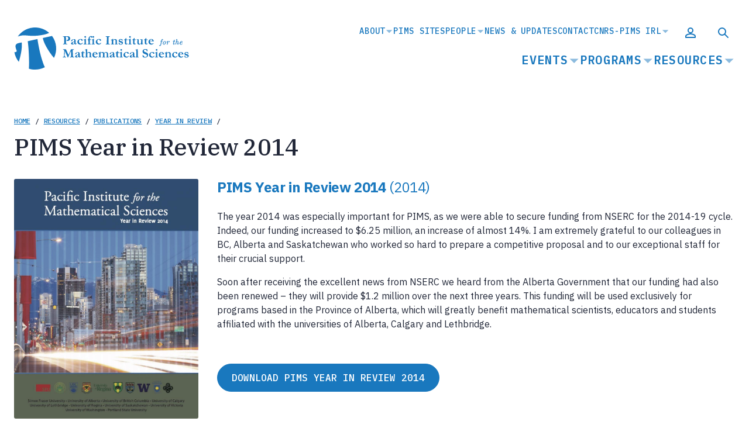

--- FILE ---
content_type: text/html; charset=UTF-8
request_url: https://pims.math.ca/resources/publications/year-review/pims-year-review-2014
body_size: 419231
content:
<!DOCTYPE html>
<html lang="en" dir="ltr" prefix="content: http://purl.org/rss/1.0/modules/content/  dc: http://purl.org/dc/terms/  foaf: http://xmlns.com/foaf/0.1/  og: http://ogp.me/ns#  rdfs: http://www.w3.org/2000/01/rdf-schema#  schema: http://schema.org/  sioc: http://rdfs.org/sioc/ns#  sioct: http://rdfs.org/sioc/types#  skos: http://www.w3.org/2004/02/skos/core#  xsd: http://www.w3.org/2001/XMLSchema# " class="no-js">
  <head>
    <meta charset="utf-8" />
<meta name="description" content="The year 2014 was especially important for PIMS, as we were able to secure funding from NSERC for the 2014-19 cycle. Indeed, our funding increased to $6.25 million, an increase of almost 14%. I am extremely grateful to our colleagues in BC, Alberta and Saskatchewan who worked so hard to prepare a competitive proposal and to our exceptional staff for their crucial support." />
<link rel="canonical" href="https://pims.math.ca/resources/publications/year-review/pims-year-review-2014" />
<meta name="Generator" content="Drupal 10 (https://www.drupal.org)" />
<meta name="MobileOptimized" content="width" />
<meta name="HandheldFriendly" content="true" />
<meta name="viewport" content="width=device-width, initial-scale=1.0" />
<link rel="icon" href="/themes/custom/euclid/favicon.ico" type="image/vnd.microsoft.icon" />

    <title>PIMS Year in Review 2014 | PIMS - Pacific Institute for the Mathematical Sciences</title>
        <link rel="preconnect" href="https://fonts.googleapis.com">
    <link rel="preconnect" href="https://fonts.gstatic.com" crossorigin>
    <link rel="stylesheet" media="all" href="/sites/default/files/css/css_vjVo-5_6bhGP5MvwQlwPiDmaCbtDPiH2GeL67VpGwWc.css?delta=0&amp;language=en&amp;theme=euclid&amp;include=eJxtjEEOwjAMBD8UNU-KnNRUBtcOsV3o7ylqL0icVjuaXYzGNOeFtQInfDuTPPI8ogNPV033Z-DYS1CZCViXfEZi2DX8gNZ0O4ysgk052W6Oa65gmI5RB3ccYvmmY53ADN1-eI_K1MBJpXyPNsLXP89okeilggiOS_gA7cFM1Q" />
<link rel="stylesheet" media="all" href="//fonts.googleapis.com/css2?family=IBM+Plex+Mono:ital,wght@0,400;0,500;0,600;1,400;1,500;1,600&amp;family=IBM+Plex+Sans+Condensed:ital,wght@0,400;0,500;0,600;1,400;1,500;1,600&amp;family=IBM+Plex+Sans:ital,wght@0,400;0,500;0,600;0,700;1,400;1,500;1,600;1,700&amp;family=IBM+Plex+Serif:ital,wght@0,400;0,500;0,700;1,400;1,500;1,700&amp;display=swap" />
<link rel="stylesheet" media="all" href="/sites/default/files/css/css_3e6IPmxiqzvFqTQkVE1uC5cF8bZmNnEGy55FbbRxv6U.css?delta=2&amp;language=en&amp;theme=euclid&amp;include=eJxtjEEOwjAMBD8UNU-KnNRUBtcOsV3o7ylqL0icVjuaXYzGNOeFtQInfDuTPPI8ogNPV033Z-DYS1CZCViXfEZi2DX8gNZ0O4ysgk052W6Oa65gmI5RB3ccYvmmY53ADN1-eI_K1MBJpXyPNsLXP89okeilggiOS_gA7cFM1Q" />

    <script src="/core/assets/vendor/modernizr/modernizr.min.js?v=3.11.7"></script>


    <!-- Google Tag Manager -->
    <script>(function(w,d,s,l,i){w[l]=w[l]||[];w[l].push({'gtm.start':
    new Date().getTime(),event:'gtm.js'});var f=d.getElementsByTagName(s)[0],
    j=d.createElement(s),dl=l!='dataLayer'?'&l='+l:'';j.async=true;j.src=
    'https://www.googletagmanager.com/gtm.js?id='+i+dl;f.parentNode.insertBefore(j,f);
    })(window,document,'script','dataLayer','GTM-N2SRTPC');</script>
    <!-- End Google Tag Manager -->

  </head>
  <body>
    <!-- Google Tag Manager (noscript) -->
    <noscript><iframe src="https://www.googletagmanager.com/ns.html?id=GTM-N2SRTPC"
    height="0" width="0" style="display:none;visibility:hidden"></iframe></noscript>
    <!-- End Google Tag Manager (noscript) -->
        <a href="#main-content" class="visually-hidden focusable">
      Skip to main content
    </a>
    
      <div class="dialog-off-canvas-main-canvas" data-off-canvas-main-canvas>
    

<header class="c-header" role="banner">
  <div class="l-container l-container--gutters ">
  <div class="l-container__shrinkwrap">
          <div class="c-header__inner">
        <div class="c-header__brand">
          <a href="/" class="c-header__logo c-header__logo--large">
            <?xml version="1.0" encoding="UTF-8"?>
<svg width="299px" height="72px" viewBox="0 0 299 72" version="1.1" xmlns="http://www.w3.org/2000/svg" xmlns:xlink="http://www.w3.org/1999/xlink">
    <title>B11A9D27-1C6F-4A8E-80EF-435B8A7D4A78</title>
    <g id="Style-Guide" stroke="none" stroke-width="1" fill="none" fill-rule="evenodd">
        <g id="Elements" transform="translate(-80.000000, -278.000000)">
            <g id="horizfull-bold-blue" transform="translate(80.000000, 278.000000)">
                <path d="M12.0477311,13.9236047 C10.1387558,14.2281265 8.27046782,14.7481333 6.47867206,15.4736595 C2.26585964,21.4916443 0.00421772229,28.6589106 0,36.0049239 C0.00427020845,38.1243537 0.193719873,40.2393573 0.566187673,42.325806 C2.36685011,42.2422701 5.35557848,41.8060272 4.45524726,39.5412765 C1.73569008,32.6913338 0.68685062,27.8276889 9.16110219,26.4447059 C10.1449693,26.2590706 13.0315982,25.6186288 13.0315982,25.6186288 C13.0315982,25.6186288 15.2128131,35.726471 8.13082626,58.7823756 C12.6173646,64.2758544 18.6265375,68.3217941 25.4041912,70.4124273 C26.2209865,56.5640337 25.2278376,37.0630452 23.4271752,23.3910051 L40.0415348,19.761835 C40.0415348,19.761835 43.9398761,48.5353069 52.6554536,67.9156325 C59.415174,64.3737547 64.8826001,58.7861296 68.2766643,51.9509964 C58.5029656,40.6550883 50.0751229,25.293767 49.1283828,17.9147637 L64.9073836,14.6011735 C63.4641912,12.659217 61.8318877,10.8652376 60.0344569,9.24559507 C57.2655437,10.5899139 54.34136,11.5875032 51.3281612,12.2157599 C28.4764554,16.9216148 21.9699381,11.974434 12.0477311,13.9236047 Z" id="Path"></path>
                <path d="M23.4271752,23.3910051 C25.2278376,37.0630452 26.2117047,56.5640337 25.4041912,70.4124273 C34.4631481,73.1931817 44.2526312,72.296257 52.6554536,67.9156325 C43.9398761,48.5260251 40.0415348,19.761835 40.0415348,19.761835 L23.4271752,23.3910051 Z" id="Path" fill="currentColor" fill-rule="nonzero"></path>
                <path d="M13.0315982,25.5722199 C13.0315982,25.5722199 10.1449693,26.2126617 9.16110219,26.398297 C0.68685062,27.8276889 1.73569008,32.6913338 4.45524726,39.4948676 C5.38342378,41.8060272 2.36685011,42.2793972 0.566187673,42.2793972 C1.63628545,48.3223896 4.24110808,53.9890773 8.13082626,58.7359668 C15.2128131,35.726471 13.0315982,25.5722199 13.0315982,25.5722199 Z" id="Path" fill="currentColor" fill-rule="nonzero"></path>
                <path d="M6.43226324,15.4736595 C8.22405899,14.7481333 10.092347,14.2281265 12.0013223,13.9236047 C21.9235292,11.974434 28.4300466,16.9216148 51.3281612,12.2157599 C54.34136,11.5875032 57.2655437,10.5899139 60.0344569,9.24559507 C52.3540259,2.3287367 42.0702201,-0.951643367 31.8032179,0.240252563 C21.5362157,1.43214849 12.2774215,6.98122831 6.38585441,15.4736595 L6.43226324,15.4736595 Z" id="Path" fill="currentColor" fill-rule="nonzero"></path>
                <path d="M68.2766643,51.9509964 C74.244742,39.8600162 72.9626203,25.4486815 64.9537924,14.6011735 L49.1747917,17.9147637 C50.0751229,25.293767 58.5029656,40.6550883 68.2766643,51.9509964 Z" id="Path" fill="currentColor" fill-rule="nonzero"></path>
                <path d="M83.4152233,15.6778583 L83.4152233,14.8517812 L86.0048357,15.018853 L87.5920176,15.018853 C88.0375423,15.018853 88.7243929,15.018853 89.6618512,14.9353171 L90.6735636,14.8889083 C91.3636524,14.8693741 92.05396,14.919126 92.7341154,15.0374165 C93.3416833,15.1419482 93.9185779,15.3796794 94.4233967,15.7335489 C94.8748619,16.0986285 95.2368053,16.5621701 95.4815179,17.0886866 C95.7584887,17.5936241 95.9141947,18.1560723 95.9363244,18.731559 C95.988425,19.8587189 95.5686473,20.9566394 94.7778499,21.7615267 C93.9870526,22.5664139 92.8967161,23.005514 91.7688119,22.9733257 C91.3649341,22.9761353 90.9624175,22.9262108 90.5714642,22.8248175 C90.1955377,22.7256423 89.8359908,22.5724441 89.5040612,22.370011 C89.461585,22.0812035 89.4429586,21.7893892 89.4483706,21.497525 L89.9217406,21.497525 L90.2930112,21.497525 C90.8533013,21.5125264 91.4013413,21.3320342 91.843066,20.987028 C92.4439307,20.4400445 92.7532248,19.6427532 92.6784249,18.8336585 C92.7012214,18.2312386 92.5769794,17.6323285 92.316436,17.0886866 C92.1377892,16.6933263 91.8346115,16.3673288 91.4532319,16.1605101 C90.9654656,15.9324753 90.432272,15.8182195 89.8938953,15.8263665 C89.4920646,15.7946739 89.0895403,15.878399 88.7336747,16.0676924 C88.6751898,16.1526457 88.6312733,16.2467527 88.60373,16.3461454 L88.6779841,21.460398 L88.6779841,21.8966409 L88.6779841,22.3514474 C88.6779841,22.4535469 88.6779841,22.6020551 88.6779841,22.7969722 L88.6779841,25.1081317 L88.6779841,26.8066947 C88.6831522,27.1170208 88.7048404,27.4268515 88.7429564,27.7348712 L90.9056077,28.0040424 C90.916315,28.143063 90.916315,28.2827012 90.9056077,28.4217218 C90.9041843,28.5744301 90.8886486,28.7266799 90.8591989,28.8765283 C90.7201505,28.8864858 90.5805679,28.8864858 90.4415195,28.8765283 C90.2187571,28.8765283 89.7917959,28.8765283 89.1699176,28.8022742 C88.5480394,28.7280201 87.8426252,28.7187383 87.0443934,28.7187383 C86.187288,28.7141897 85.331023,28.7731355 84.4826262,28.8950919 L83.8329027,28.9507824 C83.8242803,28.7931102 83.8242803,28.6350846 83.8329027,28.4774124 C83.8265598,28.3785085 83.8265598,28.2792998 83.8329027,28.1803959 L84.491908,27.9576336 C84.9028059,27.8364562 85.2983497,27.6682723 85.6706922,27.4564183 C85.7337319,27.2708879 85.7681594,27.0768418 85.7727916,26.8809488 C85.7727916,26.8159765 85.7727916,26.7324406 85.7727916,26.6303412 C85.7727916,26.5282417 85.7727916,26.0919988 85.7727916,25.7021646 L85.7727916,22.6484639 L85.6521286,19.2049291 C85.6521286,17.5713384 85.559311,16.6895707 85.5314657,16.559626 C85.4971755,16.3729313 85.4064698,16.2012382 85.2715763,16.0676924 C85.0965746,15.9240274 84.8839004,15.8338019 84.6589798,15.807803 C84.242069,15.7907569 83.826654,15.7473554 83.4152233,15.6778583 L83.4152233,15.6778583 Z" id="Path" fill="currentColor" fill-rule="nonzero"></path>
                <path d="M106.406155,26.9737665 L106.656763,27.1315565 C106.719406,27.1755711 106.762633,27.2420748 106.777426,27.3171918 L106.777426,27.3728824 C106.68444,27.8714471 106.449112,28.3324327 106.099857,28.7001748 C105.802748,28.9452154 105.426679,29.0738706 105.041736,29.0621636 C104.64412,29.0739278 104.254418,28.9494853 103.937206,28.7094566 C103.558284,28.3719844 103.270913,27.9441206 103.101847,27.4657 C102.801818,28.0066993 102.341306,28.4412673 101.783836,28.7094566 C101.135152,29.0058776 100.426876,29.1488032 99.7140028,29.127136 C99.1210886,29.1762743 98.5305482,29.0080197 98.0525669,28.653766 C97.698959,28.3431975 97.5045331,27.8895372 97.5235063,27.4192912 C97.5232046,27.1664151 97.5770051,26.9164006 97.6812963,26.6860318 C97.8024878,26.4132221 97.9723281,26.1647521 98.1825116,25.9527723 C98.5281547,25.6399607 98.911707,25.371786 99.3241687,25.1545405 C99.3984228,25.1545405 99.6768758,24.9874687 100.150246,24.7925517 L102.90693,23.7065851 C102.90693,23.4281322 102.90693,23.1496792 102.90693,22.8619445 C102.956448,22.1789118 102.828554,21.4946772 102.535659,20.8756468 C102.353782,20.6448821 102.067011,20.52248 101.774555,20.550785 C101.430029,20.5502494 101.088987,20.6197209 100.772124,20.7549838 C100.504926,20.8667744 100.275974,21.0538058 100.113119,21.2933262 C99.9703774,21.5841916 99.8822855,21.8988055 99.8532293,22.2215027 C99.8337968,22.4098609 99.7868905,22.594359 99.7140028,22.7691269 C99.5519469,22.9448731 99.3473683,23.0759312 99.1199699,23.1496792 L98.5352187,23.3910051 C98.2489517,23.5498333 97.9329523,23.647793 97.6070421,23.6787399 C97.5017053,23.5847101 97.4438439,23.4485656 97.4492521,23.3074692 C97.4412821,22.9350888 97.5308787,22.5671031 97.7091416,22.2400663 C98.0241681,21.7658943 98.4237476,21.3537296 98.8879257,21.024155 C99.3343307,20.6719968 99.8320331,20.3902784 100.363726,20.1887962 C101.101064,19.9684456 101.868397,19.8650906 102.637759,19.8824979 C103.154703,19.8696064 103.667187,19.9810159 104.132123,20.2073597 C104.527904,20.3979689 104.838822,20.7287325 105.004609,21.1355362 C105.203634,21.8762333 105.285069,22.6435975 105.245935,23.4095687 L105.245935,25.2009493 L105.245935,26.5096782 L105.245935,26.8438218 C105.229285,27.0611968 105.270939,27.2790776 105.366598,27.4749818 C105.437513,27.579631 105.555765,27.642235 105.682178,27.6420536 C105.755335,27.6420973 105.826696,27.6193917 105.886377,27.5770812 L106.211238,27.0665841 L106.406155,26.9737665 Z M102.851239,24.4491264 C102.360354,24.6261551 101.890363,24.8564821 101.449693,25.135977 C101.029676,25.3664368 100.662838,25.6826766 100.373008,26.0641535 C100.21228,26.3458827 100.138035,26.66869 100.159528,26.99233 C100.149204,27.2754757 100.24901,27.5516048 100.437981,27.7627165 C100.599773,27.9543563 100.836916,28.0661523 101.087704,28.0690148 C101.462357,28.0790799 101.828101,27.9538701 102.11798,27.7163077 C102.402182,27.529121 102.635095,27.2738735 102.795549,26.9737665 C102.884733,26.4559733 102.915865,25.9298457 102.888367,25.4051482 C102.90693,25.0895682 102.90693,24.7739881 102.851239,24.4491264 Z" id="Shape" fill="currentColor" fill-rule="nonzero"></path>
                <path d="M116.755324,26.1755347 L117.015213,26.3054794 C117.163751,26.3697524 117.299079,26.4610199 117.414329,26.5746506 C117.177622,27.3430599 116.673924,28.0014879 115.994219,28.4310036 C115.142793,28.9927847 114.136033,29.2720794 113.116872,29.2292354 C112.378379,29.2278711 111.648235,29.072992 110.972784,28.7744289 C110.320028,28.5105818 109.738259,28.0973036 109.274221,27.5677994 C108.934115,27.153787 108.684349,26.673225 108.540961,26.1569711 C108.397375,25.696523 108.316209,25.2188931 108.299636,24.7368611 C108.313348,24.1914943 108.416833,23.6521142 108.605934,23.1403975 C108.824033,22.5119343 109.171897,21.9363788 109.626928,21.4511162 C110.141026,20.8939063 110.776098,20.4620576 111.483281,20.1887962 C112.259152,19.8661705 113.093555,19.7081397 113.933667,19.7247079 C114.84595,19.6392995 115.761923,19.8439317 116.551125,20.3094591 C116.964681,20.5650044 117.238318,20.9959821 117.293666,21.4789615 C117.315003,21.8147081 117.208941,22.1461523 116.99665,22.407138 C116.782944,22.6323528 116.480441,22.7513146 116.170572,22.7319998 C115.873288,22.7330577 115.58476,22.6314171 115.353777,22.4442651 C115.058665,22.1770649 114.843402,21.8332861 114.731899,21.4511162 C114.63511,21.1680241 114.461588,20.9173814 114.230683,20.7271385 C114.018979,20.5791731 113.764821,20.5042292 113.506706,20.5136579 C112.789253,20.5152515 112.109412,20.834777 111.650353,21.3861439 C111.086307,22.048418 110.800275,22.9031874 110.852121,23.7715575 C110.797772,24.8199163 111.146455,25.8493619 111.826706,26.6489047 C112.376954,27.3088232 113.186017,27.6981216 114.045048,27.7163077 C114.39973,27.7239105 114.753473,27.6769535 115.093888,27.5770812 C115.358831,27.4674852 115.608429,27.3239661 115.836429,27.15012 C116.00063,27.0112933 116.149942,26.85576 116.281954,26.6860318 L116.755324,26.1755347 Z" id="Path" fill="currentColor" fill-rule="nonzero"></path>
                <path d="M118.685931,29.006473 L118.685931,28.3103407 L119.911124,28.1432689 C120.055172,28.1097697 120.185049,28.0318438 120.282394,27.9205065 C120.36931,27.7123525 120.404348,27.4861971 120.384494,27.2615012 L120.384494,27.1408382 C120.384494,27.0573024 120.384494,26.8995124 120.384494,26.6674682 C120.384494,26.4354241 120.384494,26.240507 120.384494,26.0641535 C120.384494,25.8878 120.384494,25.6650376 120.384494,25.2752035 L120.384494,24.7368611 L120.384494,24.226364 L120.384494,22.4535469 C120.380371,22.2201991 120.358652,21.9874948 120.319521,21.7574145 C120.200708,21.6283446 120.050375,21.5323873 119.883278,21.4789615 C119.524404,21.3721015 119.153055,21.3128105 118.778748,21.302608 L118.778748,20.6992932 C119.455895,20.6686455 120.12081,20.5079314 120.737201,20.2259232 C121.205794,19.9919421 121.629861,19.6778186 121.990239,19.2977467 L122.714217,19.2977467 C122.714217,20.2259232 122.760626,21.3582986 122.760626,22.7876904 L122.686372,27.2243741 C122.671417,27.4995301 122.671417,27.7752952 122.686372,28.0504512 C123.044682,28.1568851 123.410933,28.2344807 123.78162,28.2824954 C123.943194,28.3011451 124.102052,28.3385232 124.25499,28.3938765 L124.25499,28.9879095 L123.828029,28.9879095 C123.716647,28.9879095 123.549576,28.9879095 123.326813,28.9879095 C122.593554,28.9879095 121.600405,28.9322189 120.36593,28.9322189 C120.013223,28.9322189 119.669798,28.9322189 119.335654,28.9322189 C119.001511,28.9322189 118.797312,29.006473 118.685931,29.006473 Z M120.20814,16.0584107 C120.20133,15.7097338 120.339073,15.3737751 120.588693,15.1302342 C120.847137,14.8743548 121.199826,14.7366382 121.563278,14.7496818 C121.955331,14.7348565 122.3368,14.8787439 122.621399,15.1487977 C122.897369,15.3772355 123.054477,15.7187766 123.04836,16.0769742 C123.047381,16.3336982 122.990363,16.5871129 122.881289,16.8195154 C122.770842,17.0676241 122.585945,17.2752278 122.352228,17.4135484 C122.12708,17.5559828 121.866804,17.6331016 121.600405,17.6363107 C121.243933,17.6177043 120.909715,17.4572795 120.672228,17.190786 C120.353272,16.9029445 120.179651,16.487616 120.198858,16.0584107 L120.20814,16.0584107 Z" id="Shape" fill="currentColor" fill-rule="nonzero"></path>
                <path d="M125.619409,29.006473 L125.619409,28.4031583 C125.87377,28.3033101 126.134177,28.219608 126.399078,28.1525506 C126.633349,28.103694 126.858734,28.0191743 127.067365,27.901943 C127.151223,27.8115264 127.19477,27.690933 127.188028,27.5677994 L127.188028,27.3728824 C127.188028,26.7045953 127.188028,26.3240429 127.188028,26.2497888 C127.188028,26.1755347 127.188028,26.0919988 127.188028,25.9713358 L127.188028,25.609347 L127.123055,23.752994 L127.123055,21.6089062 L127.123055,21.4047074 L126.547586,21.4047074 L125.860735,21.4047074 L125.6751,21.4047074 C125.6751,21.2005086 125.6751,21.0427186 125.6751,20.9313374 C125.664478,20.7549109 125.717136,20.5804811 125.823608,20.4394038 C126.046371,20.4394038 126.473332,20.4115585 127.104492,20.3558679 C127.12705,19.5325252 127.267711,18.7166869 127.522171,17.9333272 C127.726573,17.2584204 128.057295,16.6284744 128.496757,16.0769742 L128.775209,15.7613942 C129.171316,15.415012 129.615201,15.1274247 130.09322,14.9074718 C130.550631,14.7392146 131.035315,14.6573847 131.522612,14.6661459 C131.982225,14.6484473 132.439694,14.7373998 132.859186,14.9260353 C133.164935,15.0668959 133.418332,15.3008011 133.583164,15.5943224 C133.706425,15.826574 133.776194,16.0834488 133.787363,16.3461454 C133.733448,16.9686644 133.232208,17.4580643 132.608578,17.4970843 C132.376677,17.4937459 132.152053,17.4156157 131.968137,17.2743219 C131.7528,17.081812 131.573626,16.8523436 131.439076,16.5967531 C131.310243,16.3553169 131.147732,16.1334274 130.956424,15.9377477 C130.821936,15.8483817 130.663018,15.8029767 130.501618,15.807803 C130.278987,15.8090957 130.067012,15.9033069 129.916867,16.0676924 C129.730627,16.279943 129.608335,16.5406173 129.564159,16.8195154 C129.482078,17.4689033 129.451043,18.1237278 129.471342,18.7779679 L129.471342,19.9660338 L129.471342,20.2816138 L129.675541,20.2816138 L130.956424,20.2816138 L131.262723,20.2816138 C131.364822,20.3744315 131.411231,20.4394038 131.411231,20.5043762 L131.411231,20.708575 L131.411231,20.9963097 C131.411231,20.9963097 131.411231,21.1262544 131.411231,21.2469174 C131.343118,21.2846256 131.266313,21.3038268 131.188468,21.302608 L131.086369,21.302608 L130.269574,21.302608 C130.164739,21.3148983 130.058828,21.3148983 129.953994,21.302608 L129.824049,21.302608 L129.499187,21.3490168 L129.499187,22.1194033 C129.499187,22.5370827 129.499187,22.8155357 129.499187,22.9733257 L129.499187,24.5883528 L129.499187,25.7485735 L129.499187,26.67675 C129.499187,27.3388492 129.564159,27.7379651 129.694104,27.8740977 C130.077929,28.1427553 130.534339,28.2884182 131.002833,28.2917771 C131.117086,28.3011273 131.229516,28.3261117 131.336977,28.3660312 C131.3448,28.4803727 131.3448,28.5951151 131.336977,28.7094566 C131.347021,28.8206113 131.347021,28.9324454 131.336977,29.0436001 L130.557308,29.0436001 L129.285707,28.969346 L128.700955,28.9229372 C128.134768,28.9229372 127.698525,28.9229372 127.392226,28.9229372 C127.225155,28.969346 126.631122,28.9879095 125.619409,29.006473 Z" id="Path" fill="currentColor" fill-rule="nonzero"></path>
                <path d="M132.534324,29.006473 L132.534324,28.3103407 L133.759517,28.1432689 C133.905998,28.1092618 134.038702,28.0315816 134.14007,27.9205065 C134.226986,27.7123525 134.262024,27.4861971 134.242169,27.2615012 L134.242169,27.1408382 C134.242169,27.0573024 134.242169,26.8995124 134.242169,26.6674682 C134.242169,26.4354241 134.242169,26.240507 134.242169,26.0641535 C134.242169,25.8878 134.242169,25.6650376 134.242169,25.2752035 L134.242169,24.226364 L134.242169,22.4535469 C134.242457,22.2199756 134.220703,21.9868982 134.177197,21.7574145 C134.061124,21.6251138 133.909827,21.5285416 133.740954,21.4789615 C133.382274,21.3712495 133.010811,21.3119404 132.636424,21.302608 L132.636424,20.6992932 C133.316524,20.6684513 133.984442,20.5077727 134.604158,20.2259232 C135.069751,19.9915132 135.490694,19.677376 135.847914,19.2977467 L136.581174,19.2977467 C136.581174,20.2259232 136.581174,21.3582986 136.581174,22.7876904 L136.50692,27.2243741 C136.507177,27.5003774 136.52267,27.7761559 136.553329,28.0504512 C136.911375,28.1579213 137.277711,28.235535 137.648577,28.2824954 C137.807172,28.3009234 137.962982,28.3383178 138.112665,28.3938765 L138.112665,28.9879095 L137.676422,28.9879095 C137.574323,28.9879095 137.407251,28.9879095 137.184489,28.9879095 C136.441947,28.9879095 135.45808,28.9322189 134.223606,28.9322189 C133.870899,28.9322189 133.527473,28.9322189 133.19333,28.9322189 C132.859186,28.9322189 132.664269,29.006473 132.534324,29.006473 Z M134.056534,16.0584107 C134.052983,15.7103509 134.190221,15.3756235 134.437086,15.1302342 C134.69553,14.8743548 135.048219,14.7366382 135.411672,14.7496818 C135.806558,14.7344433 136.19106,14.8782136 136.479075,15.1487977 C136.75078,15.3804879 136.906908,15.7198981 136.906039,16.0769742 C136.901857,16.334356 136.841679,16.5877405 136.729682,16.8195154 C136.619236,17.0676241 136.434339,17.2752278 136.200622,17.4135484 C135.978765,17.555683 135.721539,17.6328507 135.45808,17.6363107 C135.102125,17.6156924 134.768637,17.4556182 134.529904,17.190786 C134.215199,16.899952 134.042443,16.4866925 134.056534,16.0584107 L134.056534,16.0584107 Z" id="Shape" fill="currentColor" fill-rule="nonzero"></path>
                <path d="M148.18338,26.1755347 L148.44327,26.3054794 C148.591808,26.3697524 148.727135,26.4610199 148.842386,26.5746506 C148.605678,27.3430599 148.101981,28.0014879 147.422276,28.4310036 C146.574977,28.9857586 145.575388,29.2616192 144.563492,29.2199536 C143.824999,29.2185894 143.094855,29.0637103 142.419404,28.7651471 C141.765291,28.5037842 141.18298,28.0901208 140.720841,27.5585177 C140.380736,27.1445052 140.13097,26.6639432 139.987582,26.1476894 C139.843995,25.6872413 139.762829,25.2096113 139.746256,24.7275793 C139.759968,24.1822125 139.863454,23.6428324 140.052554,23.1311157 C140.270654,22.5026525 140.618517,21.9270971 141.073548,21.4418345 C141.572719,20.8927201 142.187797,20.4615314 142.874211,20.1795144 C143.653648,19.8579458 144.490854,19.6999826 145.333878,19.7154261 C146.246162,19.6300178 147.162134,19.8346499 147.951336,20.3001773 C148.364893,20.5557226 148.63853,20.9867004 148.693877,21.4696797 C148.715214,21.8054263 148.609152,22.1368706 148.396861,22.3978563 C148.183156,22.623071 147.880653,22.7420328 147.570784,22.722718 C147.2735,22.7237759 146.984971,22.6221353 146.753989,22.4349833 C146.458877,22.1677831 146.243614,21.8240043 146.13211,21.4418345 C146.035321,21.1587423 145.861799,20.9080997 145.630895,20.7178568 C145.41919,20.5698914 145.165033,20.4949475 144.906917,20.5043762 C144.189465,20.5059697 143.509623,20.8254953 143.050564,21.3768621 C142.486519,22.0391363 142.200487,22.8939056 142.252332,23.7622757 C142.197984,24.8106345 142.546667,25.8400802 143.226918,26.6396229 C143.78138,27.3043952 144.598268,27.6941965 145.463823,27.7070259 C145.818505,27.7146288 146.172248,27.6676717 146.512663,27.5677994 C146.777606,27.4582035 147.027204,27.3146843 147.255204,27.1408382 C147.41686,26.9993243 147.565928,26.8440455 147.700729,26.67675 L148.18338,26.1755347 Z" id="Path" fill="currentColor" fill-rule="nonzero"></path>
                <path d="M156.64835,29.006473 L156.64835,28.2268048 L157.363046,28.0411695 C157.722511,27.9659167 158.071562,27.8474887 158.402604,27.6884624 C158.550056,27.4020303 158.620429,27.0821553 158.606803,26.7602859 L158.597521,25.5165293 L158.597521,23.0475798 L158.597521,22.4535469 C158.653211,21.024155 158.681057,20.2816138 158.681057,20.2444868 L158.681057,18.7965314 L158.681057,18.2117802 L158.625366,16.9773054 L158.625366,16.5039354 C158.625366,16.438963 158.625366,16.3183001 158.551112,16.1605101 C158.087281,15.9902081 157.597261,15.9022558 157.103157,15.9006207 C156.976426,15.9084372 156.849335,15.9084372 156.722604,15.9006207 L156.722604,14.9724442 L159.822714,15.1116706 L160.53741,15.1116706 C160.964371,15.1116706 161.651222,15.1116706 162.58868,15.018853 L163.59111,14.9538806 C163.59111,15.0931071 163.59111,15.21377 163.59111,15.3065877 C163.59111,15.3994054 163.59111,15.5850407 163.59111,15.7799577 C163.269261,15.895635 162.940705,15.9917223 162.607243,16.0676924 C162.292562,16.1418672 161.982613,16.2348518 161.679067,16.3461454 C161.62734,16.6151794 161.60555,16.8891123 161.614094,17.1629407 C161.597326,17.4163652 161.597326,17.670621 161.614094,17.9240455 C161.614094,19.1492385 161.614094,20.0866967 161.614094,20.708575 L161.614094,23.5766404 L161.558404,25.0245958 L161.604813,27.1965288 L161.604813,27.6142083 C161.610824,27.7010371 161.632853,27.7860036 161.669785,27.8648159 C162.065151,27.9510311 162.464835,28.0160959 162.867133,28.059733 L163.526138,28.1432689 C163.537582,28.3256309 163.537582,28.508531 163.526138,28.690893 C163.526138,28.7651471 163.526138,28.8858101 163.526138,29.0528819 L163.312658,29.0528819 L162.913542,29.0528819 C162.81783,29.061645 162.721518,29.061645 162.625807,29.0528819 L161.187133,28.9043736 L159.265808,28.9043736 C158.885256,28.9043736 158.337631,28.9043736 157.59509,29.006473 C157.103157,28.9786277 156.787577,29.006473 156.64835,29.006473 Z" id="Path" fill="currentColor" fill-rule="nonzero"></path>
                <path d="M165.447393,28.4681307 C165.629632,28.3833876 165.823705,28.3270438 166.022933,28.3010589 C166.258843,28.2793833 166.490275,28.223089 166.709784,28.1339871 C166.810343,28.0870785 166.889779,28.0043328 166.932546,27.901943 C166.989332,27.5960158 167.011129,27.2846214 166.997518,26.9737665 L166.997518,25.2195129 L166.997518,24.0778558 L166.997518,23.3910051 C167.006219,23.0135035 166.968816,22.6363508 166.886137,22.2679115 C166.832715,22.1340677 166.738548,22.0204176 166.616966,21.9430498 C166.296432,21.7507854 165.949262,21.6069129 165.58669,21.5160886 L165.58669,20.9963097 L165.846579,20.9406191 L166.719065,20.7271385 C166.981365,20.6394655 167.238561,20.5372068 167.489452,20.4208403 L167.665805,20.3280226 C167.749341,20.2537685 167.851441,20.1795144 167.95354,20.1052603 C168.253162,19.8816623 168.518892,19.6159318 168.74249,19.3163102 L169.327241,19.3163102 L169.327241,20.5415032 C169.327241,20.6714479 169.327241,20.7642656 169.327241,20.8385197 C169.327241,20.9127738 169.327241,21.0612821 169.327241,21.339735 C169.815325,20.8948554 170.369558,20.5284984 170.970114,20.2537685 C171.555512,19.9964728 172.187049,19.8606923 172.826467,19.8546526 C173.459824,19.842448 174.082788,20.0167491 174.617847,20.3558679 C175.068585,20.6283235 175.419964,21.0382661 175.620278,21.5253703 C175.8259,22.4006581 175.907141,23.3005568 175.861604,24.1985187 L175.861604,27.744153 C175.85488,27.8891536 175.886918,28.0333268 175.954422,28.1618324 C176.143046,28.2449319 176.343456,28.2981658 176.548455,28.3196224 L177.077515,28.4217218 C177.145923,28.5195543 177.181659,28.6365059 177.179698,28.7558654 C177.179698,28.848683 177.179698,28.9600642 177.179698,29.1085725 L175.044809,28.9600642 L174.42293,28.9600642 L173.921715,28.9600642 L172.483041,29.0621636 L172.121053,29.0621636 C172.121053,28.969346 172.121053,28.8950919 172.121053,28.848683 C172.112749,28.7126771 172.112749,28.5762913 172.121053,28.4402854 L172.882157,28.3289042 C173.001717,28.3147929 173.119763,28.2899411 173.234864,28.2546501 C173.383373,28.1989595 173.466909,28.1432689 173.485472,28.0782965 C173.556498,27.8503044 173.584818,27.6111578 173.569008,27.3728824 C173.569008,26.7695676 173.569008,26.2961976 173.569008,25.9713358 L173.569008,24.6811705 C173.641405,23.7187435 173.544011,22.7510826 173.281273,21.8223868 C173.071876,21.326316 172.585252,21.0043394 172.046799,21.0055915 C171.610725,21.0153858 171.182453,21.1232468 170.79376,21.3211715 C170.302399,21.5634818 169.849008,21.8761652 169.447904,22.249348 L169.447904,22.4349833 L169.447904,23.1218339 L169.447904,23.8458116 L169.447904,25.5815017 L169.447904,25.8599547 C169.398771,26.5283833 169.445656,27.2004037 169.587131,27.8555342 C169.900364,28.114419 170.273901,28.290013 170.673097,28.3660312 C170.683136,28.4554742 170.683136,28.5457595 170.673097,28.6352024 C170.66339,28.7714011 170.63529,28.9056589 170.589561,29.0343183 L170.023374,29.0343183 C169.783536,29.0287693 169.544534,29.0039378 169.308678,28.9600642 L168.148457,28.9600642 C167.563706,28.9600642 166.728347,28.9600642 165.633099,29.0343183 C165.620086,28.9606343 165.620086,28.88524 165.633099,28.811556 C165.438182,28.7558654 165.447393,28.6352024 165.447393,28.4681307 Z" id="Path" fill="currentColor" fill-rule="nonzero"></path>
                <path d="M178.720388,25.9713358 C178.875617,25.9339514 179.034196,25.9121857 179.193758,25.9063635 L179.425802,25.9063635 L179.518619,26.0177447 C179.747091,26.4492185 180.004474,26.8647516 180.289006,27.2615012 C180.515573,27.5266086 180.767364,27.7690738 181.040829,27.9854789 C181.285397,28.1343379 181.547223,28.2527831 181.820497,28.3381859 C182.065073,28.4240449 182.322394,28.4679777 182.581602,28.4681307 C183.012515,28.4754876 183.430277,28.3196556 183.751104,28.0318877 C184.042144,27.8086592 184.221697,27.4698799 184.243038,27.1037112 C184.249229,26.8933872 184.183773,26.6872009 184.057403,26.51896 C183.855085,26.3017668 183.603635,26.1362554 183.324143,26.0363082 C182.878632,25.8757918 182.422789,25.7455507 181.959724,25.6464741 C181.226464,25.4608388 180.790221,25.3401758 180.641713,25.2844852 C180.300875,25.1614282 179.986068,24.9756918 179.713537,24.7368611 C179.461118,24.5210703 179.255762,24.2556868 179.110222,23.9571928 C178.94442,23.6278429 178.849559,23.2673718 178.831769,22.8990716 C178.8138,22.4361218 178.892839,21.9745304 179.063813,21.5439339 C179.228305,21.1940999 179.458308,20.8790266 179.741382,20.6157574 C180.013925,20.3746653 180.328574,20.1858759 180.669558,20.0588514 C181.106358,19.8977734 181.568427,19.8160469 182.033978,19.8175256 C182.655679,19.8083756 183.276949,19.8549709 183.890331,19.956752 C184.351238,20.0284842 184.798697,20.169293 185.217623,20.3744315 C185.264032,20.5415032 185.319723,20.9313374 185.403259,21.5253703 C185.486794,22.1194033 185.523921,22.4535469 185.523921,22.5927733 C185.535837,22.6446951 185.535837,22.6986416 185.523921,22.7505633 C185.375317,22.8065846 185.218554,22.8379373 185.059833,22.843381 L184.744253,22.843381 C184.679281,22.7505633 184.595745,22.5927733 184.484364,22.3885745 C184.232635,21.8638082 183.868161,21.4010851 183.416961,21.0334368 C183.051229,20.7657888 182.607762,20.6255747 182.154641,20.6343209 C181.694318,20.6180923 181.244401,20.7735783 180.892321,21.0705638 C180.640878,21.2807675 180.503283,21.5972351 180.52105,21.9244862 C180.54378,22.2097841 180.685211,22.4724431 180.910884,22.6484639 C181.285422,22.9635539 181.7432,23.1634286 182.228895,23.2239334 C182.946598,23.3671485 183.649005,23.5784922 184.326574,23.8550934 C184.87799,24.079667 185.356605,24.4522805 185.709557,24.9317781 C185.974454,25.3607535 186.109822,25.857105 186.099391,26.36117 C186.118505,27.1665308 185.778362,27.938656 185.171214,28.4681307 C184.376918,29.0786967 183.385904,29.3760009 182.386685,29.3034895 C182.228895,29.3034895 181.811215,29.3034895 181.142928,29.2013901 C180.779186,29.152874 180.419375,29.0784303 180.066244,28.9786277 C179.797452,28.8885802 179.534037,28.7832144 179.277294,28.6630477 C179.202872,28.6310944 179.14094,28.5756819 179.10094,28.5052577 C179.031492,28.1997625 178.984954,27.8895076 178.961714,27.5770812 C178.78536,26.67675 178.720388,26.1476894 178.720388,25.9713358 Z" id="Path" fill="currentColor" fill-rule="nonzero"></path>
                <path d="M188.076407,20.7735474 C188.748915,20.5247802 189.376035,20.1673221 189.93276,19.7154261 C190.425826,19.2188813 190.83911,18.6490494 191.157953,18.0261449 L191.761268,18.0261449 C191.827434,18.2172716 191.861922,18.417927 191.863367,18.6201779 C191.863367,19.0007302 191.863367,19.2884649 191.863367,19.5483544 L191.863367,20.1887962 C191.863367,20.1887962 191.863367,20.3094591 191.863367,20.4394038 L192.113975,20.4394038 L193.134969,20.392995 L193.951764,20.392995 C193.99396,20.5630646 194.015771,20.7375506 194.016737,20.9127738 C194.010886,21.1065654 193.986015,21.2993139 193.942482,21.4882433 C193.762316,21.5266272 193.579004,21.5483761 193.394858,21.5532156 C193.279157,21.5488233 193.16415,21.5332817 193.051433,21.5068068 L192.290328,21.5068068 L191.770549,21.5068068 L191.770549,25.6557558 C191.745309,26.1574012 191.760829,26.6602678 191.816958,27.1594018 C191.85724,27.3644538 191.942865,27.5579031 192.067566,27.7255894 C192.241138,27.8090202 192.431933,27.8503591 192.624472,27.8462524 C192.772017,27.8531664 192.919639,27.8343211 193.060715,27.7905618 C193.230805,27.705102 193.38978,27.5991187 193.534085,27.4749818 L193.738284,27.3264735 C193.895718,27.4458716 194.038971,27.5828957 194.165245,27.7348712 L194.211654,27.8648159 C193.946366,28.2685848 193.573418,28.5900915 193.134969,28.7929924 C192.680635,29.0231201 192.177722,29.1408909 191.66845,29.1364177 C191.05567,29.1602245 190.460569,28.9282359 190.025578,28.495976 C189.56636,27.9443945 189.342935,27.2341035 189.403699,26.51896 L189.403699,24.6069164 L189.403699,21.497525 L189.069556,21.497525 L188.289887,21.497525 L188.141379,21.4418345 C188.104955,21.3895952 188.082581,21.3288649 188.076407,21.2654809 C188.048562,21.2190721 188.057843,21.0612821 188.076407,20.7735474 Z" id="Path" fill="currentColor" fill-rule="nonzero"></path>
                <path d="M195.176957,29.006473 L195.176957,28.3103407 L196.411432,28.1432689 C196.55548,28.1097697 196.685357,28.0318438 196.782703,27.9205065 C196.869618,27.7123525 196.904657,27.4861971 196.884802,27.2615012 L196.884802,27.1408382 C196.884802,27.0573024 196.884802,26.8995124 196.884802,26.6674682 C196.884802,26.4354241 196.884802,26.240507 196.884802,26.0641535 C196.884802,25.8878 196.884802,25.6650376 196.884802,25.2752035 L196.884802,24.7368611 L196.884802,24.226364 L196.884802,22.4535469 C196.882032,22.2196819 196.85717,21.9866018 196.810548,21.7574145 C196.694475,21.6251138 196.543178,21.5285416 196.374305,21.4789615 C196.015828,21.3703667 195.644245,21.3110383 195.269775,21.302608 L195.269775,20.6992932 C195.950037,20.6695987 196.618171,20.5088683 197.237509,20.2259232 C197.70455,19.9894192 198.128208,19.675598 198.490547,19.2977467 L199.214525,19.2977467 C199.214525,20.2259232 199.214525,21.3582986 199.214525,22.7876904 L199.130989,27.2243741 C199.131246,27.5003774 199.146739,27.7761559 199.177398,28.0504512 C199.565423,28.1682032 199.962937,28.2520537 200.365464,28.3010589 C200.526846,28.3208001 200.685581,28.3581496 200.838834,28.4124401 L200.838834,29.006473 L200.365464,29.006473 C200.254083,29.006473 200.087011,29.006473 199.864249,29.006473 C199.121707,29.006473 198.13784,28.9507824 196.903366,28.9507824 C196.550658,28.9507824 196.207233,28.9507824 195.87309,28.9507824 C195.538946,28.9507824 195.29762,29.006473 195.176957,29.006473 Z M196.699167,16.0584107 C196.693159,15.7116964 196.826973,15.3771596 197.070437,15.1302342 C197.333532,14.8757029 197.68841,14.7384386 198.054304,14.7496818 C198.446358,14.7348565 198.827827,14.8787439 199.112426,15.1487977 C199.388395,15.3772355 199.545504,15.7187766 199.539387,16.0769742 C199.538408,16.3336982 199.481389,16.5871129 199.372315,16.8195154 C199.261052,17.0700284 199.072359,17.278241 198.833973,17.4135484 C198.612758,17.557075 198.355121,17.6343661 198.091431,17.6363107 C197.734432,17.6197829 197.399449,17.458991 197.163255,17.190786 C196.847728,16.9012162 196.67761,16.4861294 196.699167,16.0584107 L196.699167,16.0584107 Z" id="Shape" fill="currentColor" fill-rule="nonzero"></path>
                <path d="M202.166126,20.7735474 C202.838635,20.5247802 203.465754,20.1673221 204.022479,19.7154261 C204.515545,19.2188813 204.92883,18.6490494 205.247672,18.0261449 L205.850987,18.0261449 C205.917154,18.2172716 205.951642,18.417927 205.953087,18.6201779 C205.953087,19.0007302 205.953087,19.2884649 205.953087,19.5483544 L205.953087,20.1887962 C205.953087,20.1887962 205.953087,20.3094591 205.953087,20.4394038 L206.203694,20.4394038 L207.224688,20.392995 L208.041484,20.392995 C208.083679,20.5630646 208.10549,20.7375506 208.106456,20.9127738 C208.100605,21.1065654 208.075735,21.2993139 208.032202,21.4882433 C207.852036,21.5266272 207.668724,21.5483761 207.484578,21.5532156 C207.368877,21.5488233 207.253869,21.5332817 207.141152,21.5068068 L206.380048,21.5068068 L205.860269,21.5068068 L205.860269,25.6557558 C205.840294,26.1574386 205.855802,26.6599058 205.906678,27.1594018 C205.94696,27.3644538 206.032585,27.5579031 206.157285,27.7255894 C206.330858,27.8090202 206.521653,27.8503591 206.714191,27.8462524 C206.861736,27.8531664 207.009358,27.8343211 207.150434,27.7905618 C207.320524,27.705102 207.479499,27.5991187 207.623804,27.4749818 L207.828003,27.3264735 C207.985438,27.4458716 208.12869,27.5828957 208.254964,27.7348712 L208.254964,27.8648159 C207.990729,28.2659905 207.621541,28.5870237 207.187561,28.7929924 C206.729575,29.0221958 206.223887,29.1398715 205.711761,29.1364177 C205.098981,29.1602245 204.503879,28.9282359 204.068888,28.495976 C203.609671,27.9443945 203.386246,27.2341035 203.44701,26.51896 L203.44701,24.6069164 L203.44701,21.497525 L203.112866,21.497525 L202.333198,21.497525 L202.193972,21.4418345 C202.153796,21.3916322 202.130997,21.3297485 202.128999,21.2654809 C202.147563,21.2190721 202.147563,21.0612821 202.166126,20.7735474 Z" id="Path" fill="currentColor" fill-rule="nonzero"></path>
                <path d="M209.424467,20.2259232 L209.619384,20.1609509 L212.85872,20.1609509 L213.100046,20.1609509 L213.100046,20.8849285 L213.100046,21.9430498 L213.100046,25.2566399 C213.089442,25.8311149 213.126698,26.4054752 213.211427,26.9737665 C213.303115,27.2668331 213.48912,27.5213659 213.740487,27.6977442 C214.017593,27.8719712 214.341789,27.9562621 214.668664,27.93907 C214.937892,27.9483886 215.206989,27.9170983 215.466896,27.8462524 C215.716659,27.759047 215.951467,27.6338161 216.163028,27.4749818 C216.344876,27.3610934 216.515773,27.2305901 216.673525,27.0851477 C216.841729,26.8957023 216.976671,26.6791665 217.072641,26.4447059 L217.156177,23.7437122 C217.156177,23.4652593 217.156177,23.2332151 217.156177,23.0568616 C217.156177,22.880508 217.156177,22.6299004 217.156177,22.3421657 C217.156177,22.054431 217.156177,21.8966409 217.156177,21.8595139 L217.156177,21.460398 L217.156177,21.2190721 C216.932794,21.0986193 216.685601,21.0288983 216.432199,21.0148733 L215.708222,20.9591827 C215.664853,20.9399531 215.624269,20.9149778 215.587559,20.8849285 C215.578931,20.7768131 215.578931,20.6681822 215.587559,20.5600668 C215.576824,20.4365427 215.576824,20.3123202 215.587559,20.1887962 C215.790044,20.1546822 215.994837,20.1360646 216.200155,20.1331056 L217.880155,20.1331056 L219.532309,20.1331056 L219.532309,20.9499009 L219.4859,21.9894586 L219.4859,23.2889057 L219.4859,25.1452587 L219.4859,25.9806176 L219.4859,26.5468053 C219.4859,26.9180759 219.439491,27.1315565 219.439491,27.1872471 C219.429998,27.3277782 219.46578,27.4676539 219.541591,27.586363 C219.606563,27.6698989 219.662254,27.7163077 219.727226,27.7163077 L220.720375,27.7163077 L220.85032,27.7163077 C220.85032,27.9669153 220.85032,28.1154236 220.85032,28.1432689 C220.860822,28.2233681 220.860822,28.3044956 220.85032,28.3845948 C220.573557,28.389886 220.297512,28.414699 220.024242,28.4588489 C219.164675,28.6637034 218.318452,28.92098 217.490321,29.2292354 L217.054078,29.2292354 L217.054078,27.4657 C216.96126,27.5399541 216.840597,27.6513353 216.673525,27.8091253 C216.186918,28.2707311 215.632966,28.655681 215.030653,28.9507824 C214.580983,29.1510882 214.093505,29.2523822 213.601261,29.2477989 C213.065001,29.2624807 212.534108,29.1377528 212.060488,28.8858101 C211.673011,28.6658382 211.352283,28.3451101 211.132311,27.9576336 C210.953159,27.5790099 210.84914,27.1692343 210.826013,26.7510041 C210.826013,26.6117776 210.826013,25.9063635 210.826013,24.6254799 L210.826013,24.2727728 C210.826013,23.5673587 210.881704,23.0382981 210.881704,22.7041545 C210.90296,22.3177064 210.90296,21.930382 210.881704,21.5439339 C210.86958,21.4299414 210.834871,21.3195056 210.779604,21.2190721 C210.663118,21.1716706 210.541703,21.1374253 210.417616,21.1169727 C210.117105,21.0877797 209.822853,21.0126515 209.54513,20.8942103 C209.523548,20.8503105 209.523548,20.7988837 209.54513,20.7549838 C209.541192,20.6962652 209.541192,20.6373489 209.54513,20.5786303 C209.396621,20.5136579 209.415185,20.392995 209.424467,20.2259232 Z" id="Path" fill="currentColor" fill-rule="nonzero"></path>
                <path d="M222.279711,20.7735474 C222.951657,20.5235734 223.578588,20.1662226 224.136064,19.7154261 C224.622773,19.2156412 225.032548,18.6463355 225.351976,18.0261449 L225.964572,18.0261449 C226.027585,18.2177967 226.058935,18.4184388 226.05739,18.6201779 C226.05739,19.0007302 226.05739,19.2884649 226.05739,19.5483544 L226.05739,20.1887962 C226.05739,20.1887962 226.05739,20.3094591 226.05739,20.4394038 L226.307997,20.4394038 L227.31971,20.392995 L228.136505,20.392995 C228.179017,20.5506404 228.203921,20.7125131 228.210759,20.8756468 C228.204909,21.0694384 228.180038,21.2621868 228.136505,21.4511162 C227.959372,21.4888909 227.779197,21.5106362 227.598163,21.5160886 C227.47934,21.5124218 227.361183,21.4968747 227.245456,21.4696797 L226.484351,21.4696797 L225.964572,21.4696797 L225.964572,25.6186288 C225.944597,26.1203115 225.960105,26.6227787 226.010981,27.1222747 C226.054636,27.3279136 226.143402,27.5212955 226.27087,27.6884624 C226.4408,27.772855 226.628833,27.8142861 226.818495,27.8091253 C226.96604,27.8160393 227.113661,27.797194 227.254738,27.7534347 C227.424827,27.667975 227.583802,27.5619916 227.728108,27.4378547 L227.941588,27.2893465 C228.096259,27.4087314 228.236438,27.5457949 228.359268,27.6977442 L228.359268,27.8276889 C228.097628,28.2311266 227.727725,28.5527819 227.291865,28.7558654 C226.833878,28.9850687 226.328191,29.1027445 225.816064,29.0992907 C225.206084,29.1227541 224.61398,28.8906226 224.182473,28.4588489 C223.716284,27.9107005 223.488982,27.1987111 223.551313,26.4818329 L223.569877,24.5883528 L223.569877,21.497525 L223.235733,21.497525 L222.456065,21.497525 L222.316838,21.4418345 C222.276663,21.3916322 222.253864,21.3297485 222.251866,21.2654809 C222.261148,21.2190721 222.27043,21.0612821 222.279711,20.7735474 Z" id="Path" fill="currentColor" fill-rule="nonzero"></path>
                <path d="M229.965013,23.2517787 C230.068927,22.8203073 230.237935,22.4071746 230.466228,22.0265857 C230.813663,21.4893256 231.253624,21.0179384 231.765675,20.6343209 C232.139918,20.3434907 232.560353,20.1175857 233.009432,19.9660338 C233.384965,19.8450308 233.775372,19.776319 234.169653,19.761835 C234.724592,19.7510887 235.278933,19.8040314 235.821807,19.919625 C236.19588,20.0022544 236.551463,20.1532987 236.870646,20.3651497 C237.23108,20.6100307 237.558614,20.9001325 237.845232,21.2283539 C238.103715,21.5313435 238.30783,21.8767688 238.448546,22.249348 C238.617132,22.7039941 238.705082,23.1845735 238.708436,23.6694581 L237.492524,23.6601763 C237.158381,23.6601763 236.425121,23.6601763 235.302028,23.5673587 C234.875067,23.5673587 234.587332,23.5116681 234.429542,23.5116681 L233.26004,23.5116681 L232.331863,23.5116681 C232.331863,23.6137675 232.331863,23.6973034 232.331863,23.7715575 C232.334919,24.1806579 232.381592,24.5882662 232.47109,24.9874687 C232.550838,25.3797952 232.695117,25.7561748 232.898051,26.1012805 C233.077916,26.4193691 233.313744,26.7023628 233.594183,26.9366394 C233.84938,27.1543404 234.141812,27.3241397 234.457387,27.4378547 L235.088547,27.6420536 C235.460708,27.6531082 235.833157,27.6344857 236.202359,27.586363 C236.520835,27.5315938 236.83217,27.4413066 237.130536,27.3171918 C237.458919,27.1578422 237.769962,26.9649955 238.058712,26.7417223 C238.318602,26.9366394 238.532082,27.1037112 238.708436,27.2522194 C238.156333,27.8913825 237.480698,28.4123166 236.722138,28.7837107 C235.99941,29.0989601 235.217977,29.2571449 234.429542,29.2477989 C233.957832,29.2609125 233.486483,29.2109683 233.027995,29.0992907 C232.562254,28.9740385 232.120163,28.773373 231.719267,28.5052577 C231.324656,28.2344743 230.981963,27.8949257 230.707554,27.5028271 C230.435903,27.1290153 230.223053,26.7158358 230.076394,26.2776341 C229.92225,25.8507456 229.831561,25.4035543 229.807223,24.9503417 C229.80385,24.3803434 229.856703,23.811402 229.965013,23.2517787 L229.965013,23.2517787 Z M236.276613,22.7876904 C236.267361,22.3894967 236.185581,21.9963268 236.035287,21.6274698 C235.89577,21.270843 235.649375,20.9660911 235.329873,20.7549838 C234.600562,20.2433397 233.598677,20.389957 233.046559,21.0891274 C232.634801,21.5752666 232.402196,22.1879016 232.387554,22.8248175 L234.865785,22.8248175 L235.534072,22.8248175 C235.682446,22.8158989 235.831222,22.8158989 235.979597,22.8248175 L236.276613,22.7876904 Z" id="Shape" fill="currentColor" fill-rule="nonzero"></path>
                <path d="M83.3224056,51.2363005 L83.3224056,50.4937593 C83.9391984,50.4849144 84.5396972,50.2944336 85.0488139,49.9461352 C85.2799273,49.5275735 85.4072474,49.0596723 85.4200845,48.5817157 L85.559311,44.7205014 L85.7263828,40.7943148 C85.7263828,40.5529889 85.7263828,40.4044806 85.7263828,40.3580718 C85.7798823,39.7612994 85.7200466,39.1597924 85.5500292,38.5852547 C85.1309745,38.3116825 84.6479953,38.1517556 84.1484827,38.1211664 L83.6751127,38.0097852 C83.6675123,37.8582783 83.6675123,37.7064856 83.6751127,37.5549787 L83.6751127,37.2208352 C83.9843188,37.2056598 84.2940831,37.2056598 84.6032892,37.2208352 L87.7776529,37.3322164 L88.0839511,37.3322164 L88.5851664,37.3322164 C88.7287413,37.5105035 88.8531816,37.703386 88.956437,37.9076858 C89.2256082,38.4367464 89.5783153,39.2071329 90.0145583,40.2281271 L90.144503,40.5251436 L91.8245025,44.2378496 L92.0101378,44.618402 C92.1215189,44.8782914 92.2421819,45.1196173 92.3535631,45.3609432 L92.7155519,46.1313297 C92.8547784,46.4097827 92.9661596,46.6603903 93.0775408,46.8831527 C93.1703584,46.7160809 93.2724578,46.5211638 93.3652755,46.3076832 C93.6530102,45.6486779 93.9407449,45.0360814 94.2099161,44.4513302 C94.6925679,43.4674631 95.3422914,41.9607232 96.1590868,39.9311106 C96.2890315,39.6062488 96.5025121,39.1143153 96.7995286,38.4645917 C97.0965451,37.8148681 97.2636168,37.4621611 97.3007439,37.425034 C97.4182501,37.3558011 97.5550208,37.3264931 97.690578,37.3414981 L98.0247216,37.3414981 L99.3798593,37.3414981 C100.140964,37.3414981 100.744279,37.3414981 101.236212,37.267244 L102.006599,37.2115534 C102.093031,37.2032842 102.180056,37.2032842 102.266488,37.2115534 C102.266488,37.3136528 102.266488,37.387907 102.266488,37.4528793 L102.266488,37.7777411 C102.266488,37.8427134 102.266488,37.9355311 102.266488,38.0654758 C101.69454,38.1406662 101.135554,38.2936848 100.605052,38.5202823 C100.308036,38.6687905 100.159528,38.8544258 100.159528,39.0679064 L100.159528,39.2256964 L100.345163,42.5485684 C100.345163,42.8548666 100.428699,44.4049214 100.521516,47.0780698 C100.521516,47.6906662 100.595771,48.4610528 100.660743,49.3892293 C100.667714,49.481916 100.667714,49.5749955 100.660743,49.6676822 C100.653508,49.7892438 100.693399,49.9089176 100.772124,50.0018258 C100.837096,50.0018258 101.48682,50.2617152 102.721295,50.6329858 C102.721295,50.744367 102.721295,50.8279029 102.721295,50.8928752 C102.721295,50.9578476 102.721295,51.1898917 102.721295,51.3476817 C102.526378,51.3476817 102.034444,51.3476817 101.245494,51.217737 C100.508676,51.1386182 99.7682045,51.0983415 99.0271522,51.0970741 C97.9783127,51.0970741 96.9573186,51.0970741 95.9734515,51.2270188 L95.5928991,51.2270188 L95.5928991,50.4844776 C95.9744212,50.3447229 96.3694903,50.2451779 96.7716833,50.1874611 C97.0222217,50.1768715 97.2601013,50.0744511 97.4399704,49.8997264 C97.5831469,49.5241326 97.6433095,49.1219932 97.6163239,48.7209422 C97.6163239,48.4796163 97.6163239,48.2661357 97.6163239,48.0897822 C97.6163239,47.3286774 97.5513515,46.2334291 97.5513515,44.9154185 L97.3657162,41.0820495 C97.3657162,40.5437071 97.3193074,40.153873 97.2914621,39.9589559 L94.5533414,46.1777385 L94.2656067,46.8088986 C94.0985349,47.1616056 93.9871537,47.4029315 93.9314631,47.5328762 C93.3745572,48.8694504 93.0032866,49.8904446 92.7619607,50.6051405 C92.7062701,50.781494 92.6227343,51.0228199 92.5020713,51.3105547 L91.6759942,51.3105547 L91.1005248,49.6491187 C90.933453,49.2159697 90.6240608,48.5569643 90.1723483,47.6721027 C89.9310224,47.1616056 89.7361053,46.7439262 89.5968788,46.4190644 L89.4576524,46.1313297 L89.3277076,45.8621585 C89.3299373,45.8250649 89.3299373,45.7878709 89.3277076,45.7507773 L87.7126805,42.2237066 L86.7288134,40.1074641 L86.6359958,45.249562 L86.5617416,48.5817157 C86.5224769,48.9997486 86.6344496,49.4179997 86.8773216,49.7604999 C87.2563402,50.079065 87.7153815,50.2877202 88.2046141,50.3638146 L88.7243929,50.4937593 L88.7243929,51.2827094 C88.3067135,51.2827094 87.851907,51.2827094 87.3692552,51.1898917 C86.7339477,51.1266368 86.095615,51.0987484 85.4572116,51.1063558 L83.3224056,51.2363005 Z" id="Path" fill="currentColor" fill-rule="nonzero"></path>
                <path d="M113.293225,49.203594 L113.543833,49.3706657 C113.602789,49.414162 113.645312,49.4763102 113.664496,49.5470193 L113.664496,49.6491187 C113.568558,50.1513266 113.330119,50.6153157 112.977645,50.9856929 C112.684674,51.2316376 112.311108,51.3605674 111.928806,51.3476817 C111.531606,51.3565205 111.142843,51.2323777 110.824276,50.9949746 C110.447196,50.6540056 110.157525,50.2274575 109.979635,49.7512181 C109.68302,50.2915606 109.22564,50.726234 108.670906,50.9949746 C108.019392,51.2927995 107.307777,51.435758 106.591791,51.4126541 C105.999044,51.4600894 105.409091,51.2920022 104.930355,50.939284 C104.578544,50.6234837 104.384793,50.1679978 104.401294,49.6955275 C104.404704,49.44605 104.458369,49.1998198 104.559084,48.9715498 C104.681743,48.6972688 104.854922,48.4485203 105.069581,48.2382904 C105.407573,47.9202236 105.788797,47.651492 106.201957,47.4400586 L107.028034,47.068788 L109.738309,45.9364126 C109.738309,45.6579597 109.738309,45.3795067 109.738309,45.1010538 C109.799323,44.4332881 109.684108,43.7611991 109.404166,43.1518831 C109.226903,42.9151667 108.936622,42.7912665 108.643061,42.8270213 C108.301091,42.8219538 107.962142,42.8916443 107.649912,43.0312202 C107.381313,43.1403352 107.14946,43.3238854 106.981625,43.5602808 C106.844879,43.8534009 106.757087,44.1669467 106.721736,44.4884573 C106.711521,44.681311 106.664251,44.8703913 106.582509,45.0453632 C106.419377,45.2177257 106.214894,45.3455279 105.988476,45.4166338 C105.710023,45.528015 105.515106,45.6115509 105.413007,45.6672415 C105.12613,45.8230798 104.810115,45.9178842 104.48483,45.9456944 C104.38066,45.8515041 104.325847,45.7144719 104.336322,45.5744238 C104.325047,45.2046384 104.414905,44.8387875 104.596211,44.5163026 C104.908282,44.0371605 105.308255,43.6214407 105.774995,43.2911096 C106.21671,42.9393884 106.711791,42.6605133 107.241514,42.4650325 C107.982049,42.2447678 108.752424,42.1414249 109.524829,42.1587342 C110.040919,42.1440309 110.553114,42.2521963 111.019193,42.4743142 C111.415338,42.6615228 111.724378,42.9938245 111.882397,43.4024908 C112.090761,44.1383229 112.17545,44.9036558 112.133005,45.6672415 L112.133005,47.4586221 L112.133005,48.7766328 L112.133005,49.1107763 C112.111091,49.3254292 112.153068,49.5417728 112.253668,49.7326546 C112.324582,49.8373038 112.442834,49.8999078 112.569248,49.8997264 C112.642808,49.9025484 112.715041,49.8795652 112.773446,49.834754 L113.098308,49.3242569 L113.293225,49.203594 Z M109.729027,46.6882356 C109.240316,46.8634628 108.773204,47.0939047 108.336763,47.3750862 C107.913218,47.6004266 107.545364,47.9175418 107.260078,48.3032627 C107.104129,48.5668924 107.026835,48.8696262 107.037316,49.1757487 C107.02326,49.4611774 107.127326,49.7398047 107.32505,49.9461352 C107.485259,50.1398261 107.723412,50.2520981 107.974774,50.2524334 C108.347897,50.2626667 108.712691,50.141069 109.00505,49.9090081 C109.280726,49.7147969 109.509137,49.4610072 109.673337,49.1664669 C109.767206,48.6492144 109.801463,48.122905 109.775436,47.5978486 C109.775436,47.3193956 109.756873,47.0038156 109.729027,46.6882356 Z" id="Shape" fill="currentColor" fill-rule="nonzero"></path>
                <path d="M114.536982,43.0126566 C115.915608,42.5725241 117.0361,41.5569723 117.609246,40.2281271 L118.221843,40.2281271 C118.28586,40.4227327 118.317223,40.626593 118.31466,40.8314418 C118.31466,41.2027124 118.31466,41.4997289 118.31466,41.7039277 L118.31466,42.3443695 C118.31466,42.3443695 118.31466,42.4650325 118.31466,42.5949772 L118.565268,42.5949772 L119.586262,42.5949772 L120.393776,42.5949772 C120.486519,42.95417 120.486519,43.3310327 120.393776,43.6902255 C120.216822,43.7305478 120.036695,43.7553929 119.855433,43.7644796 L119.502726,43.7644796 L118.685931,43.7644796 L118.15687,43.7644796 L118.15687,47.9134286 C118.13636,48.4151088 118.15187,48.9176141 118.203279,49.4170746 C118.250943,49.6213638 118.339336,49.8139356 118.463168,49.9832622 C118.633815,50.0656015 118.821343,50.1069212 119.010793,50.1039252 C119.158338,50.1108392 119.305959,50.0919938 119.447035,50.0482346 C119.619616,49.965851 119.781663,49.8630134 119.929687,49.7419363 L120.133886,49.5841463 C120.291678,49.7066252 120.43493,49.8467639 120.560847,50.0018258 L120.560847,50.1317705 C120.296253,50.5326308 119.927162,50.853579 119.493444,51.059947 C119.037223,51.2848519 118.535569,51.4023279 118.026925,51.4033723 C117.413955,51.4283145 116.818416,51.196155 116.384053,50.7629305 C115.924472,50.2074988 115.698221,49.495472 115.752893,48.7766328 L115.799302,46.8645892 L115.799302,43.7366343 L115.455876,43.7366343 L114.676208,43.7366343 L114.536982,43.6809437 C114.496663,43.6272651 114.473965,43.5624138 114.472009,43.4953084 C114.518418,43.4488996 114.5277,43.2911096 114.536982,43.0126566 Z" id="Path" fill="currentColor" fill-rule="nonzero"></path>
                <path d="M121.25698,50.5772952 C121.377643,50.5772952 121.702504,50.5030411 122.185156,50.4473505 C122.4172,50.4473505 122.565709,50.3730964 122.621399,50.2988423 C122.719007,50.0544896 122.757181,49.7904481 122.73278,49.5284557 L122.73278,48.7209422 L122.73278,47.9041468 L122.73278,46.9759703 L122.73278,46.7624897 L122.73278,46.2148656 L122.73278,46.0292303 L122.73278,42.0937619 L122.73278,41.7874636 C122.762985,40.9538115 122.728851,40.1190714 122.630681,39.2906688 C122.586759,39.1070748 122.473722,38.9474933 122.315101,38.8451441 C121.956337,38.6744814 121.569454,38.5706835 121.173444,38.5388458 L121.173444,38.3160835 C121.173444,38.2047023 121.173444,38.0747576 121.173444,37.9076858 L122.10162,37.7127687 L122.621399,37.582824 C123.152564,37.4583057 123.669039,37.2778507 124.162172,37.0444816 L124.459189,36.8774099 L125.053222,36.8774099 L125.053222,43.3746455 C125.600555,42.9264852 126.206335,42.5548988 126.853884,42.2701154 C127.391813,42.0575016 127.964747,41.9473219 128.543165,41.9452536 C129.041966,41.9346113 129.536791,42.0361138 129.991121,42.2422701 C130.353721,42.4147576 130.671422,42.6689183 130.919297,42.9848113 C131.160465,43.2985581 131.325667,43.6639105 131.401949,44.0522143 C131.482827,44.5896387 131.513898,45.1333841 131.494767,45.6765232 L131.494767,46.3726556 L131.494767,47.9041468 L131.439076,50.1224887 C131.457573,50.1734646 131.489672,50.2184038 131.531894,50.2524334 C131.74178,50.3163245 131.95575,50.3659405 132.172335,50.4009417 L132.627142,50.5030411 C132.680933,50.579725 132.713003,50.6695199 132.71996,50.7629305 L132.71996,50.8464664 C132.712929,50.9639303 132.712929,51.0817096 132.71996,51.1991735 L132.469352,51.1991735 L131.82891,51.1527646 C131.210126,51.0970741 130.699629,51.0692288 130.297419,51.0692288 C130.028248,51.0692288 129.675541,51.0692288 129.230016,51.0692288 L128.014105,51.0692288 C127.940583,51.0839803 127.864864,51.0839803 127.791342,51.0692288 L127.791342,50.9485658 L127.791342,50.8093393 C127.835019,50.7215939 127.894848,50.6428706 127.967696,50.5772952 C128.150574,50.4962869 128.344545,50.4431013 128.543165,50.4195052 L129.165044,50.3452511 C129.191587,50.2605253 129.21023,50.1735243 129.220734,50.0853617 L129.276425,48.4981798 L129.276425,45.8250315 C129.303927,45.2894716 129.26023,44.7526304 129.14648,44.2285679 C129.055132,43.9425069 128.86409,43.6987638 128.608138,43.5417172 C128.306385,43.3585038 127.958647,43.2651297 127.605707,43.272546 C127.143956,43.2755189 126.689343,43.3867878 126.278415,43.5974078 C125.874468,43.7909457 125.502087,44.044415 125.173885,44.3492308 L125.173885,46.2055838 C125.173885,47.2451415 125.173885,48.0619369 125.173885,48.5538704 C125.173885,48.8601687 125.173885,49.0550857 125.173885,49.1386216 C125.158248,49.4851685 125.192634,49.8321602 125.275984,50.1688975 C125.325719,50.2750931 125.411114,50.3604887 125.51731,50.4102234 L126.185597,50.4102234 C126.327387,50.3928394 126.470769,50.3928394 126.612558,50.4102234 C126.612558,50.586577 126.612558,50.7165217 126.612558,50.781494 C126.628418,50.9016358 126.628418,51.0233411 126.612558,51.1434829 L125.405929,51.1434829 C124.951122,51.1434829 124.542725,51.1434829 124.180736,51.1434829 L122.658526,51.217737 L121.47046,51.217737 C121.366439,51.0476844 121.288238,50.8631314 121.238416,50.6701129 L121.25698,50.5772952 Z" id="Path" fill="currentColor" fill-rule="nonzero"></path>
                <path d="M134.056534,45.4816061 C134.172746,45.0542051 134.341081,44.6427187 134.557749,44.2564132 C134.907744,43.7211558 135.347319,43.2501824 135.857196,42.8641484 C136.22925,42.5721983 136.650446,42.3490275 137.100953,42.2051431 C137.476271,42.0818895 137.866564,42.0100756 138.261173,41.9916625 C138.816132,41.9804218 139.370529,42.0333699 139.913328,42.1494525 C140.28665,42.2391452 140.641543,42.3930372 140.962167,42.604259 C141.324281,42.8433455 141.652155,43.1306251 141.936752,43.4581813 C142.196482,43.7602793 142.400733,44.1059346 142.540067,44.4791755 C142.719295,44.9443575 142.813606,45.4379224 142.81852,45.9364126 L141.611891,45.9364126 C141.277747,45.9364126 140.544488,45.9364126 139.421394,45.843595 C139.003715,45.843595 138.706698,45.7879044 138.548908,45.7879044 L137.379406,45.7879044 L136.451229,45.7879044 C136.451229,45.8900038 136.451229,45.9735397 136.451229,46.0477938 C136.453786,46.4569245 136.500465,46.8645859 136.590456,47.2637051 C136.674311,47.6577581 136.818318,48.0365572 137.017417,48.3867986 C137.197527,48.7020375 137.4334,48.9819396 137.713549,49.2128757 C137.963532,49.4378374 138.257457,49.6085037 138.576753,49.714091 L139.207913,49.9275716 C139.583156,49.9381906 139.958656,49.9195708 140.331007,49.8718811 C140.648639,49.8091475 140.959473,49.7158974 141.259184,49.5934281 C141.585751,49.434414 141.896529,49.244839 142.18736,49.0272404 C142.413008,49.1855305 142.629901,49.3559466 142.837084,49.5377375 C142.283588,50.1691441 141.611985,50.6862464 140.860068,51.059947 C140.136254,51.3830209 139.350754,51.5445552 138.55819,51.533317 C138.086064,51.5433959 137.614709,51.4903294 137.156643,51.375527 C136.689478,51.2542699 136.24674,51.0533107 135.847914,50.781494 C135.453303,50.5107106 135.110611,50.171162 134.836202,49.7790634 C134.568069,49.4030953 134.355499,48.9904592 134.205042,48.5538704 C134.050898,48.126982 133.960209,47.6797907 133.935871,47.226578 C133.917601,46.6423485 133.958025,46.0577605 134.056534,45.4816061 Z M140.368134,45.0267997 C140.363311,44.6251102 140.281385,44.2280852 140.126808,43.8572972 C139.985659,43.5040877 139.739415,43.2027626 139.421394,42.9940931 C139.149491,42.8004515 138.826802,42.6907371 138.493218,42.6785131 C137.98208,42.6919352 137.501629,42.925394 137.175207,43.3189549 C136.763449,43.8050941 136.530844,44.4177291 136.516202,45.054645 L138.994433,45.054645 L139.66272,45.054645 L140.108245,45.054645 L140.368134,45.0267997 Z" id="Shape" fill="currentColor" fill-rule="nonzero"></path>
                <path d="M144.062277,50.5216046 C144.132355,50.4803532 144.213153,50.4609617 144.294321,50.465914 C144.646263,50.4538227 144.992718,50.3750829 145.315315,50.2338699 C145.371943,50.2109665 145.408771,50.1557246 145.408133,50.0946434 C145.408133,50.0203893 145.408133,49.361384 145.473105,48.1176274 L145.473105,44.9525455 C145.492685,44.6801872 145.406216,44.4108038 145.231779,44.2007226 C144.868289,43.9425404 144.453666,43.7652971 144.015868,43.6809437 L144.015868,43.235419 L144.507801,43.114756 C145.082734,43.0073189 145.637154,42.8099831 146.150674,42.5300048 C146.533767,42.2814705 146.869976,41.9672565 147.143823,41.6018283 L147.737856,41.6018283 L147.737856,41.7781819 L147.737856,42.641386 L147.737856,43.0405019 L147.737856,43.2447008 C148.273113,42.8206999 148.867171,42.4767714 149.501391,42.2237066 C150.007065,42.0414118 150.541864,41.9533272 151.079291,41.9638172 C151.652645,41.9640252 152.219255,42.0874766 152.740727,42.325806 C153.297897,42.5978732 153.760358,43.0312288 154.068019,43.5695625 C154.456368,43.1715619 154.889277,42.8196284 155.358185,42.5207231 C155.667821,42.3551398 155.998933,42.2333155 156.342052,42.1587342 C156.727257,42.0591924 157.123012,42.0062173 157.520836,42.0009442 C158.411577,41.9583309 159.278565,42.2956805 159.90625,42.9291207 C160.534813,43.6014435 160.868937,44.4968956 160.834426,45.4166338 L160.834426,47.1430421 C160.834426,47.4957492 160.834426,48.0712186 160.834426,48.9993951 L160.834426,49.834754 C160.836252,49.9879351 160.884829,50.136903 160.973653,50.2617152 C161.205451,50.3661295 161.448323,50.443973 161.69763,50.4937593 C161.842016,50.5166577 161.980659,50.5670736 162.106028,50.6422676 C162.106028,50.7722123 162.124592,50.8835935 162.161719,50.9764111 L162.161719,51.1898917 C162.018039,51.2201617 161.872151,51.2387857 161.725476,51.2455823 L161.196415,51.2455823 C160.829497,51.2080486 160.460658,51.1925512 160.091885,51.1991735 C158.996637,51.1991735 158.124151,51.1991735 157.483709,51.2919911 C157.43795,51.1541334 157.412925,51.0102423 157.409455,50.8650299 L157.409455,50.5772952 C157.502273,50.5308864 157.817853,50.4102234 158.337631,50.2060246 C158.417258,50.1411924 158.475484,50.0538543 158.504703,49.9554169 C158.553738,49.5738527 158.57236,49.188994 158.560394,48.8044781 L158.504703,45.7414956 C158.505461,45.3147346 158.465053,44.8888954 158.38404,44.4698937 C158.334025,44.1880627 158.226609,43.9195216 158.06846,43.6809437 C157.7505,43.2743467 157.266503,43.0323486 156.75045,43.0219384 C156.313235,43.027591 155.884863,43.145873 155.506693,43.3653637 C155.06135,43.614827 154.680056,43.964347 154.392881,44.3863579 L154.392881,44.7019379 L154.392881,46.0942026 L154.392881,47.2358598 L154.392881,48.3218263 L154.392881,49.2500028 C154.392881,49.7233728 154.43929,50.0111075 154.541389,50.0946434 C154.860325,50.2884872 155.226288,50.3912135 155.599511,50.3916599 L155.812991,50.5772952 C155.866673,50.7007511 155.898096,50.8327285 155.905809,50.9671293 C155.898012,51.0580083 155.882487,51.1480578 155.8594,51.2363005 L155.116859,51.2363005 L154.884815,51.2363005 C154.374318,51.1898917 153.845257,51.1620464 153.288351,51.1527646 L152.137412,51.1527646 C151.849678,51.1527646 151.367026,51.1527646 150.670893,51.2455823 L150.475976,51.2455823 L150.475976,50.5958587 C150.860454,50.5092094 151.251785,50.4564109 151.645479,50.4380687 C151.691732,50.4434415 151.738452,50.4434415 151.784705,50.4380687 C151.851894,50.3752571 151.900128,50.2948672 151.923932,50.2060246 C151.975299,49.8994761 151.993968,49.5883393 151.979622,49.2778481 L151.979622,47.0038156 L151.979622,46.4097827 C152.007341,45.7113834 151.966929,45.011945 151.858959,44.3213855 C151.754789,43.9691529 151.527493,43.6660919 151.218518,43.4674631 C150.875818,43.2383919 150.47034,43.1216143 150.058297,43.1333196 C149.518087,43.1210006 148.985963,43.2661253 148.526806,43.550999 C148.203623,43.7122815 147.940267,43.9723863 147.774983,44.2935402 C147.771569,44.3584677 147.771569,44.4235298 147.774983,44.4884573 L147.774983,44.5998385 L147.774983,44.7112196 C147.768773,44.8159949 147.746872,44.9192446 147.71001,45.0175179 L147.71001,48.1269092 L147.71001,49.7604999 C147.704299,49.8532297 147.704299,49.946223 147.71001,50.0389528 L147.765701,50.2060246 C147.9699,50.2617152 148.136972,50.308124 148.28548,50.3359693 C148.494282,50.3741265 148.697137,50.4396643 148.888795,50.5308864 C148.894718,50.6174149 148.894718,50.7042472 148.888795,50.7907758 C148.879915,50.9270888 148.851791,51.0614596 148.805259,51.1898917 L148.554651,51.1898917 L147.468684,51.1063558 L146.280618,51.1063558 C145.723713,51.1063558 145.036862,51.1063558 144.229348,51.2084552 L143.913768,51.2084552 C143.913768,51.0970741 143.913768,50.9578476 143.913768,50.8093393 C143.947796,50.7061997 143.997917,50.6090891 144.062277,50.5216046 Z" id="Path" fill="currentColor" fill-rule="nonzero"></path>
                <path d="M172.353097,49.203594 L172.603704,49.3706657 C172.663827,49.4113192 172.704212,49.4752612 172.715086,49.5470193 L172.715086,49.6027099 C172.612952,50.1027617 172.375349,50.5651248 172.028235,50.939284 C171.73155,51.1850816 171.355186,51.3138377 170.970114,51.3012729 C170.57576,51.3101842 170.189911,51.1859278 169.874865,50.9485658 C169.49495,50.6100736 169.204767,50.1827712 169.030225,49.7048093 C168.730716,50.2429157 168.274143,50.6768215 167.721496,50.9485658 C167.069466,51.2447972 166.358227,51.3876801 165.642381,51.3662452 C165.049466,51.4153835 164.458926,51.247129 163.980945,50.8928752 C163.629134,50.5770748 163.435383,50.121589 163.451884,49.6491187 C163.450561,49.3991214 163.504439,49.1519142 163.609674,48.925141 C163.728799,48.6488786 163.902427,48.3994849 164.120171,48.1918816 C164.458163,47.8738148 164.839387,47.6050832 165.252546,47.3936498 L166.078624,47.0223792 L168.807462,45.9364126 C168.807462,45.6579597 168.807462,45.3795067 168.807462,45.1010538 C168.868148,44.4154253 168.743109,43.726105 168.445474,43.1054743 C168.267001,42.8703034 167.977651,42.7468005 167.684369,42.7806125 C167.342314,42.7746357 167.003169,42.8443664 166.69122,42.9848113 C166.422621,43.0939264 166.190768,43.2774766 166.022933,43.5138719 C165.881541,43.8052508 165.79352,44.1196133 165.763044,44.4420485 C165.752829,44.6349022 165.705559,44.8239825 165.623817,44.9989544 C165.460685,45.1713169 165.256202,45.2991191 165.029784,45.370225 C164.833266,45.4425366 164.641118,45.5262137 164.454315,45.6208326 C164.167438,45.776671 163.851423,45.8714754 163.526138,45.8992856 C163.421968,45.8050952 163.367155,45.668063 163.37763,45.528015 C163.366355,45.1582296 163.456213,44.7923787 163.637519,44.4698937 C163.94959,43.9907517 164.349563,43.5750319 164.816303,43.2447008 C165.258018,42.8929796 165.753099,42.6141045 166.282822,42.4186237 C167.023357,42.1983589 167.793732,42.095016 168.566137,42.1123254 C169.082227,42.097622 169.594422,42.2057875 170.060501,42.4279054 C170.454406,42.6181624 170.762484,42.9494288 170.923705,43.3560819 C171.127602,44.0926943 171.209129,44.8577946 171.165031,45.6208326 L171.165031,47.4122133 L171.165031,48.7302239 L171.165031,49.0643675 C171.145387,49.279979 171.190638,49.4965408 171.294976,49.6862458 C171.363472,49.7935544 171.483302,49.8569939 171.610556,49.8533175 C171.68131,49.8563857 171.75071,49.8332523 171.805473,49.7883452 L172.139616,49.2778481 L172.353097,49.203594 Z M168.807462,46.6882356 C168.317967,46.8616107 167.850646,47.0921557 167.415198,47.3750862 C166.990861,47.6030581 166.620502,47.919604 166.329231,48.3032627 C166.180639,48.569497 166.10687,48.8709838 166.115751,49.1757487 C166.103439,49.4592019 166.203508,49.736058 166.394204,49.9461352 C166.563112,50.1335591 166.80104,50.2441458 167.053209,50.2524334 C167.426333,50.2626667 167.791126,50.141069 168.083485,49.9090081 C168.359161,49.7147969 168.587572,49.4610072 168.751772,49.1664669 C168.845642,48.6492144 168.879898,48.122905 168.853871,47.5978486 C168.807462,47.3193956 168.807462,47.0038156 168.807462,46.6882356 Z" id="Shape" fill="currentColor" fill-rule="nonzero"></path>
                <path d="M173.596853,43.0126566 C174.271156,42.7635571 174.898711,42.4027134 175.453206,41.9452536 C175.946272,41.4487088 176.359557,40.8788769 176.678399,40.2559724 L177.290996,40.2559724 C177.355014,40.450578 177.386377,40.6544383 177.383813,40.8592871 C177.383813,41.2305577 177.383813,41.5275742 177.383813,41.731773 L177.383813,42.3722148 C177.383813,42.3722148 177.383813,42.4928778 177.383813,42.6228225 L177.634421,42.6228225 L178.646134,42.6228225 L179.462929,42.6228225 C179.504618,42.7929858 179.526421,42.9674119 179.527901,43.1426013 C179.523258,43.3364869 179.498372,43.5293569 179.453647,43.7180708 C179.273587,43.7585568 179.090363,43.7834006 178.906023,43.7923249 L178.562598,43.7923249 L177.801493,43.7923249 L177.281714,43.7923249 L177.281714,47.9412739 C177.261204,48.4429541 177.276714,48.9454594 177.328123,49.4449199 C177.368405,49.6499719 177.45403,49.8434212 177.578731,50.0111075 C177.752303,50.0945383 177.943098,50.1358772 178.135636,50.1317705 C178.283182,50.1386844 178.430803,50.1198391 178.571879,50.0760799 C178.740033,49.9557874 178.890068,49.8120037 179.017404,49.6491187 C179.085207,49.5921253 179.156506,49.5394259 179.230885,49.4913287 C179.385918,49.6137959 179.526097,49.7539746 179.648564,49.9090081 L179.648564,50.0389528 C179.381534,50.4376728 179.013098,50.7580519 178.581161,50.9671293 C178.121574,51.191863 177.616951,51.309291 177.105361,51.3105547 C176.49538,51.334018 175.903277,51.1018865 175.47177,50.6701129 C175.005961,50.1180989 174.778879,49.4034587 174.84061,48.6838151 L174.84061,46.7717715 L174.84061,43.7366343 L174.506466,43.7366343 L173.726798,43.7366343 L173.587572,43.6809437 C173.547253,43.6272651 173.524555,43.5624138 173.522599,43.4953084 C173.57829,43.4488996 173.57829,43.2911096 173.596853,43.0126566 Z" id="Path" fill="currentColor" fill-rule="nonzero"></path>
                <path d="M180.251879,51.2455823 L180.251879,50.5401681 L181.477072,50.3730964 C181.624128,50.347337 181.756411,50.2679675 181.848342,50.150334 C181.940504,49.9469771 181.975789,49.7224329 181.950442,49.5006105 L181.950442,49.3799475 C181.950442,49.2871299 181.950442,49.1293398 181.950442,48.9065775 C181.950442,48.6838151 181.950442,48.4796163 181.950442,48.3032627 C181.950442,48.1269092 181.950442,47.9041468 181.950442,47.5143127 L181.950442,46.9666886 L181.950442,46.4561915 L181.950442,44.6833743 C181.951402,44.4528456 181.92964,44.2227834 181.88547,43.9965237 C181.767479,43.8643914 181.61714,43.7652317 181.449227,43.708789 C181.089709,43.6060943 180.718503,43.5499454 180.344697,43.5417172 L180.344697,42.9291207 C181.021387,42.9025579 181.686495,42.7449493 182.303149,42.4650325 C182.772556,42.2323798 183.196843,41.9180935 183.556187,41.536856 L184.280165,41.536856 C184.280165,42.4650325 184.326574,43.5974078 184.326574,45.0360814 L184.25232,49.4634834 C184.247285,49.7396122 184.262797,50.0157331 184.298728,50.2895605 C184.656232,50.4011978 185.022661,50.4819362 185.393977,50.5308864 C185.551144,50.5525095 185.706334,50.5866512 185.858065,50.6329858 L185.858065,51.2363005 L185.421822,51.2363005 L184.920607,51.2363005 C184.187347,51.2363005 183.20348,51.1806099 181.959724,51.1806099 C181.607017,51.1806099 181.263591,51.1806099 180.93873,51.1806099 C180.613868,51.1806099 180.372542,51.2455823 180.251879,51.2455823 Z M181.774088,38.2511111 C181.767279,37.9024343 181.905022,37.5664756 182.154641,37.3229346 C182.41464,37.0704474 182.767136,36.9361633 183.129226,36.951664 C183.521854,36.939914 183.903987,37.0794756 184.196629,37.3414981 C184.463862,37.5756854 184.616263,37.9143533 184.614327,38.2696746 C184.61228,38.5232982 184.55528,38.7734659 184.447237,39.0029341 C184.33679,39.2510428 184.151893,39.4586465 183.918176,39.5969671 C183.69632,39.7391017 183.439094,39.8162694 183.175635,39.8197294 C182.819163,39.8011229 182.484945,39.6406982 182.247458,39.3742047 C181.957556,39.0916112 181.796475,38.7023319 181.801934,38.2975199 L181.774088,38.2511111 Z" id="Shape" fill="currentColor" fill-rule="nonzero"></path>
                <path d="M195.45541,48.4146439 L195.7153,48.5445886 C195.867408,48.6021546 196.004046,48.6943054 196.114415,48.8137598 C195.876971,49.5817888 195.373451,50.2399851 194.694305,50.6701129 C193.848089,51.2281368 192.848418,51.5072657 191.835522,51.4683447 C191.094624,51.4614983 190.362541,51.3068772 189.682152,51.0135382 C189.033892,50.7463489 188.455864,50.3334718 187.992871,49.8069087 C187.654567,49.3917091 187.405007,48.9115416 187.259612,48.3960804 C187.115861,47.9324925 187.034701,47.4517747 187.018286,46.9666886 C187.03365,46.4223243 187.13386,45.883691 187.315302,45.370225 C187.539164,44.7444831 187.886353,44.1700429 188.336296,43.6809437 C188.856519,43.1308837 189.489864,42.7002092 190.192649,42.4186237 C190.973334,42.1012719 191.809667,41.9434732 192.652317,41.9545354 C193.564601,41.869127 194.480573,42.0737592 195.269775,42.5392866 C195.685725,42.7967841 195.959692,43.2317064 196.012316,43.7180708 C196.037949,44.0559137 195.927695,44.3900164 195.706018,44.6462473 C195.496886,44.8734016 195.1976,44.9958368 194.889223,44.9803908 C194.590937,44.9780697 194.302531,44.873195 194.072427,44.6833743 C193.774225,44.4208508 193.555569,44.0800048 193.441267,43.6995072 C193.346198,43.4179258 193.176115,43.1676141 192.949334,42.9755296 C192.735614,42.8235686 192.478207,42.7453689 192.216074,42.7527672 C191.49948,42.7581594 190.821157,43.0769709 190.359721,43.6252531 C189.794034,44.2870892 189.504863,45.1413062 189.552208,46.0106668 C189.500869,47.0630202 189.852724,48.0953506 190.536075,48.8972957 C191.090727,49.5566795 191.90227,49.9455439 192.763698,49.9646987 C193.121465,49.9729609 193.478367,49.9260002 193.82182,49.8254722 C194.07981,49.7078521 194.325442,49.5648256 194.555079,49.398511 C194.720638,49.258139 194.872886,49.1027838 195.009885,48.9344228 C195.223366,48.6652516 195.371874,48.4981798 195.45541,48.4146439 Z" id="Path" fill="currentColor" fill-rule="nonzero"></path>
                <path d="M206.621374,49.203594 L206.871981,49.3706657 C206.930938,49.414162 206.97346,49.4763102 206.992644,49.5470193 L206.992644,49.6491187 C206.896706,50.1513266 206.658267,50.6153157 206.305794,50.9856929 C206.012822,51.2316376 205.639256,51.3605674 205.256954,51.3476817 C204.859755,51.3565205 204.470992,51.2323777 204.152424,50.9949746 C203.775598,50.6556787 203.488612,50.2283879 203.317065,49.7512181 C203.014167,50.2899819 202.554458,50.7237911 201.999055,50.9949746 C201.35037,51.2913957 200.642094,51.4343213 199.929221,51.4126541 C199.336139,51.4635247 198.744996,51.2950986 198.267785,50.939284 C197.909257,50.6276077 197.711294,50.170243 197.729443,49.6955275 C197.732852,49.44605 197.786518,49.1998198 197.887233,48.9715498 C198.013133,48.6991137 198.185926,48.4509199 198.39773,48.2382904 C198.737523,47.9224375 199.118425,47.6539325 199.530105,47.4400586 L200.356182,47.068788 L203.075739,45.9364126 C203.075739,45.6579597 203.075739,45.3795067 203.075739,45.1010538 C203.133522,44.4165155 203.011961,43.7287333 202.723032,43.1054743 C202.54456,42.8703034 202.25521,42.7468005 201.961928,42.7806125 C201.616976,42.7756776 201.275031,42.8453331 200.959497,42.9848113 C200.691817,43.0912149 200.462242,43.2755219 200.300492,43.5138719 C200.154619,43.803533 200.066357,44.1187544 200.040602,44.4420485 C200.024498,44.6350184 199.974212,44.8235881 199.892094,44.9989544 C199.732907,45.1716088 199.531313,45.2996047 199.307343,45.370225 C199.108016,45.4430708 198.912809,45.5267309 198.722592,45.6208326 C198.436136,45.7776812 198.119904,45.8725508 197.794415,45.8992856 C197.687968,45.8060557 197.62987,45.6693555 197.636625,45.528015 C197.62535,45.1582296 197.715208,44.7923787 197.896514,44.4698937 C198.210644,43.9923919 198.610277,43.5770254 199.075299,43.2447008 C199.520198,42.8926511 200.018385,42.6137915 200.551099,42.4186237 C201.288437,42.1982731 202.05577,42.0949181 202.825132,42.1123254 C203.341319,42.0965451 203.853765,42.2047636 204.319496,42.4279054 C204.716353,42.6170435 205.02773,42.9482951 205.191982,43.3560819 C205.391102,44.0935956 205.472546,44.85792 205.433308,45.6208326 L205.433308,47.4122133 L205.433308,48.7302239 L205.433308,49.0643675 C205.411394,49.2790204 205.453371,49.495364 205.553971,49.6862458 C205.624885,49.790895 205.743137,49.853499 205.869551,49.8533175 C205.94333,49.8578236 206.016139,49.8346571 206.073749,49.7883452 L206.398611,49.2778481 L206.621374,49.203594 Z M203.057176,46.6882356 C202.568464,46.8634628 202.101352,47.0939047 201.664911,47.3750862 C201.243096,47.6029456 200.875749,47.919624 200.588226,48.3032627 C200.432277,48.5668924 200.354983,48.8696262 200.365464,49.1757487 C200.351409,49.4611774 200.455474,49.7398047 200.653199,49.9461352 C200.813407,50.1398261 201.05156,50.2520981 201.302922,50.2524334 C201.676525,50.2659465 202.042424,50.1439801 202.333198,49.9090081 C202.610798,49.7142042 202.842125,49.4606949 203.010767,49.1664669 C203.099494,48.648621 203.130622,48.1225445 203.103585,47.5978486 C203.105103,47.2940158 203.089609,46.9903362 203.057176,46.6882356 Z" id="Shape" fill="currentColor" fill-rule="nonzero"></path>
                <path d="M207.308224,50.7629305 C207.497217,50.6396313 207.71435,50.5661892 207.939384,50.5494499 C208.4406,50.4937593 208.728334,50.4195052 208.802588,50.3174058 C208.989102,49.9676084 209.066684,49.5700039 209.025351,49.1757487 L209.025351,46.1127662 L209.025351,45.3887885 L209.025351,43.1982919 L209.025351,40.6922153 L209.025351,40.2559724 C209.043578,39.8152556 208.996664,39.3742617 208.886124,38.9472435 C208.638086,38.7937041 208.351755,38.7132741 208.060047,38.7151994 C207.894446,38.7161191 207.729318,38.6974254 207.568114,38.6595088 C207.568114,38.4831552 207.568114,38.3439288 207.568114,38.2603929 C207.55976,38.1956891 207.55976,38.1301796 207.568114,38.0654758 C208.17706,37.9896969 208.775117,37.8432976 209.350213,37.6292328 C209.846702,37.4575069 210.318047,37.2202738 210.751759,36.9238187 L211.33651,36.9238187 C211.382919,39.4298953 211.401483,41.1377401 211.401483,42.0659166 C211.401483,42.3443695 211.401483,42.5671319 211.401483,42.7249219 L211.401483,42.7898943 L211.401483,43.0033749 L211.401483,47.7927657 L211.401483,49.3799475 L211.401483,49.6491187 C211.383954,49.8786967 211.435685,50.1082552 211.549991,50.308124 C211.70949,50.429844 211.906408,50.4922014 212.106897,50.4844776 L213.035073,50.5958587 C213.068521,50.7169212 213.08722,50.8415813 213.090764,50.9671293 C213.090764,51.0321017 213.090764,51.1342011 213.090764,51.2641458 L212.22756,51.2641458 C211.75419,51.2641458 211.150875,51.2641458 210.426897,51.2641458 L210.027781,51.2641458 C209.610102,51.2641458 209.016069,51.2641458 208.236401,51.3569635 L207.438169,51.3569635 L207.308224,50.7629305 Z" id="Path" fill="currentColor" fill-rule="nonzero"></path>
                <path d="M227.746671,37.4992881 C227.842441,37.8676504 227.907635,38.2432909 227.941588,38.6223817 C228.019625,39.1978206 228.063018,39.7774281 228.071533,40.3580718 C228.084506,40.4969961 228.084506,40.6368269 228.071533,40.7757512 L227.960152,40.7757512 L227.180483,40.7200606 L227.050539,40.7200606 C226.86501,40.0182852 226.550237,39.3572623 226.122362,38.77089 C225.624548,38.2196243 224.915963,37.9058222 224.173191,37.9076858 C223.560342,37.8760918 222.957817,38.0747264 222.48391,38.4645917 C222.089202,38.8160442 221.863007,39.3190743 221.862032,39.8475747 C221.875956,40.3598375 222.10102,40.8435575 222.48391,41.1841489 C223.23602,41.7892767 224.11994,42.20898 225.064241,42.4093419 C225.613434,42.5823617 226.149969,42.7932541 226.669986,43.0405019 C227.199662,43.2590033 227.684297,43.573701 228.099378,43.9686784 C228.87206,44.723227 229.255323,45.7908875 229.138936,46.8645892 C229.141336,47.5540627 229.012176,48.2376638 228.758383,48.8787322 C228.611797,49.2501442 228.387047,49.5856865 228.099378,49.8625993 C227.789998,50.154055 227.450906,50.4122626 227.087666,50.6329858 C226.651807,50.9131255 226.176178,51.1259065 225.676837,51.2641458 C225.068457,51.4054096 224.444939,51.470879 223.820484,51.4590629 C223.196241,51.4482772 222.574528,51.3767801 221.964131,51.2455823 L220.664684,50.8650299 C220.422983,50.8120533 220.191173,50.7212089 219.977834,50.5958587 C219.92926,50.5337397 219.897316,50.4602682 219.885016,50.3823781 L219.885016,50.2617152 C219.885016,50.1874611 219.885016,49.6862458 219.829325,48.7766328 C219.829325,48.3125445 219.829325,47.978401 219.829325,47.7834839 L219.829325,47.3658045 L220.831756,47.3658045 C221.184463,48.173318 221.407225,48.6559698 221.509325,48.8230416 C221.705384,49.1703046 221.95611,49.4837125 222.251866,49.7512181 C222.527571,49.9856277 222.84154,50.1708695 223.180043,50.2988423 C223.574867,50.4310548 223.988874,50.4969195 224.405236,50.4937593 C224.846452,50.4845661 225.282827,50.3998026 225.695401,50.2431517 C226.146672,50.0914664 226.541447,49.8067108 226.827776,49.4263563 C227.152373,49.027885 227.301971,48.5150513 227.242529,48.0045527 C227.183087,47.4940541 226.919662,47.0293122 226.512196,46.7160809 C225.756908,46.211711 224.92683,45.8295619 224.052529,45.5837056 C223.074584,45.2826982 222.138899,44.8585208 221.267999,44.3213855 C220.74388,43.9368834 220.325591,43.4259962 220.052088,42.8363031 C219.76987,42.2839252 219.61749,41.674405 219.606563,41.0542042 C219.591388,39.9472231 220.038832,38.8841234 220.841038,38.1211664 C221.848398,37.2503873 223.160853,36.8162421 224.488772,36.9145369 C225.009542,36.9354553 225.527843,36.9975272 226.038826,37.1001722 C226.617216,37.1906845 227.188072,37.3240912 227.746671,37.4992881 Z" id="Path" fill="currentColor" fill-rule="nonzero"></path>
                <path d="M239.209651,48.4146439 L239.46954,48.5445886 C239.624371,48.6020888 239.764046,48.6941473 239.877938,48.8137598 C239.636679,49.582467 239.130066,50.2404067 238.448546,50.6701129 C237.620478,51.2336411 236.637599,51.5255853 235.636171,51.5054717 C234.895274,51.4986253 234.16319,51.3440043 233.482802,51.0506652 C232.834542,50.7834759 232.256514,50.3705988 231.793521,49.8440358 C231.45178,49.431105 231.201824,48.950178 231.060261,48.4332075 C230.909695,47.9709559 230.825322,47.4897179 230.809654,47.0038156 C230.846368,45.7853871 231.317075,44.6201393 232.136946,43.7180708 C232.643717,43.1734758 233.260737,42.7431432 233.94689,42.4557507 C234.727071,42.136689 235.563755,41.9788241 236.406558,41.9916625 C237.318841,41.9062541 238.234814,42.1108862 239.024016,42.5764137 C239.43744,42.8349399 239.708118,43.2700801 239.757275,43.7551978 C239.78546,44.0917569 239.678597,44.4257028 239.460259,44.6833743 C239.251127,44.9105287 238.951841,45.0329639 238.643463,45.0175179 C238.342387,45.0150729 238.051087,44.910336 237.817386,44.7205014 C237.525162,44.4546271 237.310283,44.1146697 237.195508,43.7366343 C237.100987,43.4524034 236.927061,43.2011779 236.694293,43.0126566 C236.484046,42.8607764 236.229576,42.7824781 235.970315,42.7898943 C235.25315,42.7927657 234.573821,43.1120502 234.113962,43.6623802 C233.548274,44.3242162 233.259104,45.1784333 233.306448,46.0477938 C233.25033,47.1008147 233.602773,48.1348682 234.290315,48.9344228 C234.842673,49.5967624 235.655645,49.9863116 236.517939,50.0018258 C236.875666,50.0093566 237.232457,49.9624104 237.57606,49.8625993 C237.834051,49.7449792 238.079683,49.6019527 238.30932,49.4356381 C238.474879,49.2952661 238.627127,49.1399109 238.764126,48.9715498 L239.209651,48.4146439 Z" id="Path" fill="currentColor" fill-rule="nonzero"></path>
                <path d="M240.685452,51.2455823 L240.685452,50.5401681 L241.910645,50.3730964 C242.058346,50.3490824 242.19122,50.2693578 242.281915,50.150334 C242.378162,49.9481474 242.416705,49.7233094 242.393296,49.5006105 L242.393296,49.3799475 C242.393296,49.2871299 242.393296,49.1293398 242.393296,48.9065775 C242.393296,48.6838151 242.393296,48.4796163 242.393296,48.3032627 C242.393296,48.1269092 242.393296,47.9041468 242.393296,47.5143127 L242.393296,46.4561915 L242.393296,44.6833743 C242.394257,44.4528456 242.372494,44.2227834 242.328324,43.9965237 C242.213469,43.8608106 242.062052,43.7609401 241.892081,43.708789 C241.532742,43.6052793 241.161429,43.5491143 240.787551,43.5417172 L240.787551,42.9291207 C241.46704,42.9012055 242.134932,42.7436836 242.755285,42.4650325 C243.220181,42.2294966 243.640941,41.9154966 243.999042,41.536856 L244.732301,41.536856 C244.732301,42.4650325 244.732301,43.5974078 244.732301,45.0360814 L244.658047,49.4634834 C244.657757,49.739502 244.673252,50.0153113 244.704456,50.2895605 C245.075589,50.419582 245.457688,50.5158833 245.846113,50.5772952 C246.003436,50.5980424 246.158697,50.6321999 246.310201,50.6793946 L246.310201,51.2827094 L245.846113,51.2827094 L245.344898,51.2827094 C244.608544,51.2455823 243.624677,51.2270188 242.393296,51.2270188 C242.040589,51.2270188 241.697164,51.2270188 241.363021,51.2270188 C241.028877,51.2270188 240.815396,51.2455823 240.685452,51.2455823 Z M242.207661,38.2511111 C242.20516,37.9032534 242.342238,37.568917 242.588214,37.3229346 C242.848213,37.0704474 243.200709,36.9361633 243.562799,36.951664 C243.955427,36.939914 244.33756,37.0794756 244.630202,37.3414981 C244.897435,37.5756854 245.049835,37.9143533 245.0479,38.2696746 C245.045853,38.5232982 244.988853,38.7734659 244.88081,39.0029341 C244.770363,39.2510428 244.585466,39.4586465 244.351749,39.5969671 C244.129892,39.7391017 243.872667,39.8162694 243.609208,39.8197294 C243.253252,39.7991111 242.919764,39.6390369 242.681031,39.3742047 C242.380868,39.0964063 242.209444,38.7065027 242.207661,38.2975199 L242.207661,38.2511111 Z" id="Shape" fill="currentColor" fill-rule="nonzero"></path>
                <path d="M247.526113,45.4816061 C247.633782,45.0513567 247.80257,44.6387628 248.027328,44.2564132 C248.377323,43.7211558 248.816898,43.2501824 249.326775,42.8641484 C249.698829,42.5721983 250.120025,42.3490275 250.570532,42.2051431 C250.94585,42.0818895 251.336143,42.0100756 251.730752,41.9916625 C252.285692,41.9809162 252.840033,42.0338589 253.382906,42.1494525 C253.756228,42.2391452 254.111122,42.3930372 254.431746,42.604259 C254.79386,42.8433455 255.121733,43.1306251 255.406331,43.4581813 C255.662899,43.7625341 255.866811,44.1076165 256.009646,44.4791755 C256.178232,44.9338216 256.266181,45.414401 256.269535,45.8992856 L255.062906,45.8992856 C254.728762,45.8992856 253.995503,45.8992856 252.872409,45.8064679 C252.445448,45.8064679 252.157713,45.7507773 251.999923,45.7507773 L250.830421,45.7507773 L249.902244,45.7507773 C249.902244,45.8528768 249.902244,45.9364126 249.902244,46.0106668 C249.904801,46.4197974 249.95148,46.8274589 250.041471,47.226578 C250.127659,47.622758 250.27816,48.0021452 250.486996,48.3496716 C250.667106,48.6649104 250.902979,48.9448125 251.183128,49.1757487 C251.43311,49.4007103 251.727036,49.5713767 252.046332,49.676964 L252.677492,49.8904446 C253.049653,49.9014992 253.422102,49.8828768 253.791304,49.834754 C254.109121,49.7727688 254.420027,49.679497 254.719481,49.556301 C255.046048,49.397287 255.356826,49.2077119 255.647657,48.9901134 C255.873305,49.1484034 256.090198,49.3188196 256.297381,49.5006105 C255.742662,50.1345903 255.067487,50.6520143 254.311083,51.0228199 C253.590858,51.3468653 252.808157,51.5084757 252.018487,51.49619 C251.546336,51.5068296 251.074906,51.4537548 250.61694,51.3383999 C250.149775,51.2171429 249.707037,51.0161837 249.308211,50.744367 C248.9136,50.4735836 248.570908,50.1340349 248.296499,49.7419363 C248.024848,49.3681246 247.811998,48.9549451 247.665339,48.5167433 C247.511195,48.0898549 247.420506,47.6426636 247.396168,47.1894509 C247.383425,46.6172869 247.426949,46.0452555 247.526113,45.4816061 Z M253.837713,45.0267997 C253.828349,44.6256143 253.746595,44.2294194 253.596387,43.8572972 C253.455238,43.5040877 253.208993,43.2027626 252.890973,42.9940931 C252.61907,42.8004515 252.296381,42.6907371 251.962796,42.6785131 C251.451363,42.6907198 250.970435,42.9244105 250.644786,43.3189549 C250.233027,43.8050941 250.000423,44.4177291 249.98578,45.054645 L252.464012,45.054645 L253.132299,45.054645 L253.577823,45.054645 L253.837713,45.0267997 Z" id="Shape" fill="currentColor" fill-rule="nonzero"></path>
                <path d="M257.457601,50.6979582 C257.627974,50.6225558 257.805123,50.5635061 257.986662,50.5216046 C258.222332,50.5044294 258.453975,50.4512142 258.673512,50.3638146 C258.772762,50.3106735 258.851231,50.2256658 258.896275,50.1224887 C258.948971,49.8160543 258.970738,49.5050997 258.961247,49.1943122 L258.961247,47.4493404 L258.961247,46.3076832 L258.961247,45.6208326 C258.972241,45.2468036 258.937959,44.8728176 258.859148,44.5070208 C258.810718,44.3702789 258.715334,44.2551604 258.589977,44.182159 C258.268873,43.9844675 257.917778,43.840268 257.550419,43.7551978 L257.550419,43.235419 C257.635276,43.2072036 257.722157,43.1854835 257.810308,43.1704466 L258.682794,42.9662478 C259.08191,42.8177396 259.332518,42.7156401 259.453181,42.6599495 L259.629534,42.5578501 C259.71307,42.483596 259.81517,42.4186237 259.917269,42.3443695 C260.213336,42.1162053 260.475802,41.8474904 260.696937,41.5461377 L261.29097,41.5461377 L261.29097,42.7713307 C261.29097,42.8919937 261.29097,42.9940931 261.29097,43.0683472 C261.29097,43.1426013 261.29097,43.2911096 261.29097,43.5602808 C261.779054,43.1154011 262.333287,42.7490441 262.933843,42.4743142 C263.520691,42.2215295 264.151309,42.0859465 264.790196,42.0751983 C265.425011,42.0618248 266.049173,42.239695 266.581576,42.5856954 C267.03631,42.8534062 267.388993,43.2648697 267.584007,43.7551978 C267.790864,44.6302855 267.87212,45.5303601 267.825333,46.4283462 L267.778924,49.9739805 C267.771063,50.1161143 267.80322,50.2576042 267.871742,50.3823781 C268.058721,50.4700829 268.25992,50.5235263 268.465775,50.5401681 L268.994835,50.6422676 C269.064545,50.742962 269.100312,50.8632699 269.096935,50.9856929 C269.096935,51.0692288 269.096935,51.1898917 269.096935,51.3383999 L266.962129,51.1806099 L266.330969,51.1806099 L265.839035,51.1806099 L264.400362,51.2734276 L264.029091,51.2734276 C264.029091,51.1806099 264.029091,51.1156376 264.029091,51.0692288 C264.020477,50.9301355 264.020477,50.7906426 264.029091,50.6515493 L264.790196,50.5494499 C264.908971,50.530823 265.026699,50.5060383 265.142903,50.4751958 C265.291411,50.4102234 265.374947,50.3545328 265.39351,50.2988423 C265.463716,50.0706761 265.492018,49.8316811 265.477046,49.5934281 C265.477046,48.9808316 265.477046,48.5167433 265.477046,48.1918816 L265.477046,46.9202797 C265.55081,45.957836 265.453391,44.9899361 265.189312,44.0614961 C264.983997,43.5620519 264.494798,43.2383716 263.954837,43.2447008 C263.519441,43.2512947 263.091138,43.3559911 262.701799,43.550999 C262.210903,43.7941009 261.757621,44.1067089 261.355943,44.4791755 L261.355943,44.6555291 L261.355943,45.3423797 L261.355943,46.0756391 L261.355943,47.8113292 L261.355943,48.0805004 C261.306165,48.7489277 261.353056,49.4210403 261.495169,50.0760799 C261.803386,50.342779 262.179123,50.5194073 262.581136,50.586577 C262.585976,50.6762354 262.585976,50.7660897 262.581136,50.8557482 C262.572256,50.9920612 262.544132,51.1264319 262.4976,51.2548641 L261.931412,51.2548641 C261.691902,51.2445342 261.453235,51.2197377 261.216716,51.1806099 L260.056496,51.1806099 C259.471744,51.1806099 258.636385,51.1806099 257.541137,51.2548641 C257.510501,51.1845953 257.494702,51.1087585 257.494728,51.0321017 C257.448319,50.9856929 257.457601,50.8743117 257.457601,50.6979582 Z" id="Path" fill="currentColor" fill-rule="nonzero"></path>
                <path d="M278.582899,48.4146439 L278.85207,48.5445886 C279.003,48.6044098 279.139167,48.6962429 279.251186,48.8137598 C279.013741,49.5817888 278.510221,50.2399851 277.831076,50.6701129 C276.984081,51.2264275 275.984968,51.5054006 274.972292,51.4683447 C274.231394,51.4614983 273.499311,51.3068772 272.818923,51.0135382 C272.170662,50.7463489 271.592634,50.3334718 271.129641,49.8069087 C270.791338,49.3917091 270.541777,48.9115416 270.396382,48.3960804 C270.248108,47.9335818 270.166841,47.4522306 270.155056,46.9666886 C270.17042,46.4223243 270.270631,45.883691 270.452072,45.370225 C270.675934,44.7444831 271.023123,44.1700429 271.473067,43.6809437 C271.979837,43.1363487 272.596858,42.7060162 273.283011,42.4186237 C274.063481,42.1005435 274.899963,41.9427167 275.742679,41.9545354 C276.654962,41.869127 277.570934,42.0737592 278.360136,42.5392866 C278.773561,42.7978128 279.044239,43.232953 279.093396,43.7180708 C279.121581,44.0546298 279.014718,44.3885757 278.796379,44.6462473 C278.587247,44.8734016 278.287961,44.9958368 277.979584,44.9803908 C277.681298,44.9780697 277.392893,44.873195 277.162789,44.6833743 C276.864586,44.4208508 276.64593,44.0800048 276.531629,43.6995072 C276.43656,43.4179258 276.266476,43.1676141 276.039695,42.9755296 C275.825976,42.8235686 275.568568,42.7453689 275.306436,42.7527672 C274.589271,42.7556387 273.909942,43.0749231 273.450083,43.6252531 C272.884395,44.2870892 272.595224,45.1413062 272.642569,46.0106668 C272.606692,47.0693661 272.982647,48.100747 273.691408,48.888014 C274.246061,49.5473978 275.057604,49.9362621 275.919032,49.9554169 C276.276799,49.9636792 276.633701,49.9167184 276.977153,49.8161905 C277.235144,49.6985704 277.480776,49.5555439 277.710413,49.3892293 C277.875972,49.2488573 278.02822,49.0935021 278.165219,48.925141 L278.582899,48.4146439 Z" id="Path" fill="currentColor" fill-rule="nonzero"></path>
                <path d="M280.652732,45.4816061 C280.762685,45.0535379 280.92806,44.6416586 281.144666,44.2564132 C281.497209,43.7231596 281.936411,43.252587 282.444113,42.8641484 C282.817331,42.573994 283.238195,42.3509992 283.68787,42.2051431 C284.063355,42.0825466 284.453559,42.0107492 284.84809,41.9916625 C285.403067,41.9799196 285.957523,42.0328732 286.500244,42.1494525 C286.873566,42.2391452 287.22846,42.3930372 287.549084,42.604259 C287.912039,42.8458758 288.242666,43.1328357 288.532951,43.4581813 C288.786175,43.7648936 288.989751,44.1094073 289.136266,44.4791755 C289.301504,44.9344358 289.386304,45.4149661 289.386873,45.8992856 L288.180244,45.8992856 C287.855382,45.8992856 287.122123,45.8992856 285.989747,45.8064679 C285.572068,45.8064679 285.284333,45.7507773 285.117261,45.7507773 L283.947759,45.7507773 L283.019582,45.7507773 C283.011891,45.8372364 283.011891,45.9242077 283.019582,46.0106668 C283.022139,46.4197974 283.068818,46.8274589 283.158809,47.226578 C283.246876,47.619378 283.390651,47.9975691 283.58577,48.3496716 C283.768761,48.6628883 284.004234,48.9423165 284.281902,49.1757487 C284.534549,49.3970258 284.827689,49.5672364 285.145107,49.676964 L285.776267,49.8904446 C286.151513,49.9014061 286.527039,49.8827849 286.89936,49.834754 C287.216494,49.7700278 287.527145,49.6768327 287.827537,49.556301 C288.154184,49.3974342 288.464977,49.2078508 288.755713,48.9901134 C288.983081,49.1460743 289.20011,49.3165969 289.405437,49.5006105 C288.855859,50.1361784 288.18336,50.653971 287.428421,51.0228199 C286.704883,51.3467521 285.919191,51.5083258 285.126543,51.49619 C284.657476,51.5063332 284.189179,51.4532595 283.734278,51.3383999 C282.790839,51.1040563 281.963621,50.5371977 281.404555,49.7419363 C281.135666,49.3678422 280.92592,48.9546126 280.782677,48.5167433 C280.621672,48.0914057 280.527734,47.6436337 280.504224,47.1894509 C280.497363,46.6166678 280.547107,46.0446079 280.652732,45.4816061 Z M286.955051,45.0267997 C286.950227,44.6251102 286.868302,44.2280852 286.713725,43.8572972 C286.578697,43.5005171 286.33105,43.1974751 286.008311,42.9940931 C285.736408,42.8004515 285.413719,42.6907371 285.080134,42.6785131 C284.571372,42.6909371 284.093385,42.9248455 283.771405,43.3189549 C283.356293,43.8038229 283.120363,44.4165871 283.103118,45.054645 L285.58135,45.054645 L286.258918,45.054645 L286.704443,45.054645 L286.955051,45.0267997 Z" id="Shape" fill="currentColor" fill-rule="nonzero"></path>
                <path d="M291.122563,48.2011633 C291.281852,48.1689661 291.443083,48.1472619 291.605215,48.136191 L291.827978,48.136191 L291.930077,48.2382904 C292.161909,48.670813 292.419155,49.0892251 292.700463,49.4913287 C292.919822,49.7604115 293.172449,50.0005626 293.452286,50.2060246 C293.698179,50.3547939 293.959627,50.4761807 294.231955,50.5680134 C294.47653,50.6538724 294.733851,50.6978052 294.993059,50.6979582 C295.425893,50.7065805 295.845174,50.5468544 296.162562,50.2524334 C296.453601,50.029205 296.633154,49.6904256 296.654495,49.3242569 C296.658525,49.1113756 296.593386,48.9029318 296.46886,48.7302239 C296.26391,48.5117902 296.009147,48.3461941 295.726319,48.2475722 C295.280261,48.0887585 294.82453,47.9585496 294.361899,47.857738 C293.916601,47.7599357 293.476674,47.6391106 293.043889,47.4957492 C292.704115,47.3747096 292.389492,47.1922284 292.115712,46.9574068 C291.86271,46.742173 291.657252,46.4766581 291.512398,46.1777385 C291.341046,45.8466902 291.242914,45.4826544 291.224663,45.1103355 C291.210186,44.6467701 291.292372,44.1852673 291.465989,43.7551978 C291.626466,43.4030008 291.85701,43.0871873 292.143558,42.8270213 C292.416344,42.5885439 292.731082,42.4028487 293.071734,42.2793972 C293.506756,42.1108799 293.969641,42.0258602 294.436154,42.0287895 C295.057855,42.0196396 295.679125,42.0662349 296.292507,42.168016 C296.754568,42.2399461 297.202459,42.3840231 297.619799,42.5949772 C297.619799,42.762049 297.721898,43.1426013 297.805434,43.7459161 C297.88897,44.3492308 297.916815,44.6740926 297.916815,44.8040373 C297.925664,44.8593764 297.925664,44.91577 297.916815,44.9711091 C297.766756,45.0203963 297.610555,45.0485125 297.452727,45.054645 L297.137147,45.054645 C297.042395,44.9078307 296.955639,44.7560076 296.877258,44.5998385 C296.624872,44.0728462 296.26061,43.6072246 295.809855,43.235419 C295.438859,42.9712572 294.993661,42.8315237 294.538253,42.8363031 C294.081095,42.8223897 293.634891,42.9777346 293.285215,43.272546 C293.034966,43.4836409 292.897644,43.7994826 292.913944,44.1264684 C292.937233,44.4120593 293.074368,44.6762944 293.294496,44.8597279 C293.674861,45.1711541 294.134481,45.37043 294.621789,45.4351973 C295.341325,45.5709851 296.044468,45.7825503 296.719468,46.0663574 C297.269601,46.2842078 297.746156,46.6545034 298.093169,47.1337603 C298.365071,47.5635107 298.503923,48.0640241 298.492285,48.5724339 C298.511225,49.3750949 298.170865,50.1443085 297.564108,50.6701129 C296.772342,51.286359 295.780275,51.5872861 294.779579,51.5147535 C294.618695,51.5147535 294.201016,51.4776264 293.526541,51.4033723 C293.163975,51.3521707 292.804528,51.2809011 292.449856,51.1898917 C292.357038,51.1898917 292.087867,51.0506652 291.660906,50.8743117 C291.592868,50.8365531 291.535416,50.782293 291.493834,50.7165217 C291.413957,50.4127599 291.364214,50.101865 291.345326,49.7883452 C291.196818,48.9065775 291.131845,48.3775169 291.122563,48.2011633 Z" id="Path" fill="currentColor" fill-rule="nonzero"></path>
                <path d="M248.98335,31.1598425 C249.11049,31.3008524 249.295081,31.3760564 249.484565,31.3640414 C249.644339,31.3622235 249.790335,31.2732016 249.865117,31.1319973 C249.961537,30.9745906 250.030581,30.8019806 250.069316,30.6215002 C250.199261,30.1295666 250.319924,29.5819425 250.45915,28.9879095 C250.598377,28.3938765 250.71904,27.7719983 250.830421,27.1315565 L251.433736,24.0036016 L250.486996,24.0036016 C250.412742,24.0036016 250.375614,23.9571928 250.375614,23.8643752 L250.422023,23.6694581 C250.431085,23.6204128 250.474254,23.5850922 250.524123,23.5859222 L251.554399,23.5859222 L251.712189,22.7505633 C251.814288,22.2400663 251.916387,21.8223868 252.018487,21.4789615 C252.122018,21.1392525 252.29243,20.8236742 252.519702,20.550785 C252.745513,20.2714174 253.08881,20.1135005 253.447879,20.1238238 C253.570883,20.10452 253.696145,20.10452 253.819149,20.1238238 C253.93603,20.1518266 254.04636,20.2022632 254.144011,20.272332 C254.242302,20.3366247 254.324798,20.4222932 254.385337,20.5229397 C254.444261,20.6309081 254.473111,20.7527188 254.468873,20.8756468 C254.472006,21.051225 254.412812,21.2222318 254.301801,21.3582986 C254.1976,21.4924506 254.035322,21.5684107 253.865558,21.5624974 C253.755758,21.5658735 253.649048,21.5258572 253.568542,21.4511162 C253.488405,21.3812313 253.444072,21.2789238 253.447879,21.1726633 C253.447447,21.0332729 253.496822,20.898313 253.587105,20.7921109 C253.686534,20.6898949 253.811529,20.6161798 253.949094,20.5786303 C253.807264,20.4423632 253.616636,20.3687875 253.420033,20.3744315 C253.316609,20.380263 253.219757,20.4270187 253.150862,20.5043762 C253.067372,20.589908 253.001187,20.6907605 252.955945,20.8013927 C252.868783,21.0849321 252.797512,21.3731149 252.742465,21.6645968 C252.649647,22.1101215 252.575393,22.4535469 252.528984,22.7041545 L252.361912,23.5395134 L253.55926,23.5395134 C253.582651,23.5279082 253.610123,23.5279082 253.633514,23.5395134 C253.64282,23.5697529 253.64282,23.6020915 253.633514,23.632331 L253.587105,23.8365299 C253.587105,23.8922204 253.587105,23.9200657 253.485006,23.9200657 L252.250531,23.9200657 L251.647216,27.0573024 C251.50799,27.7905618 251.40589,28.3196224 251.340918,28.6259207 C251.275946,28.9322189 251.155283,29.3313348 250.997493,29.8232684 C250.850665,30.2660506 250.634496,30.6827249 250.357051,31.0577431 C250.154762,31.374848 249.805006,31.5672137 249.428874,31.5683439 C249.17879,31.5715956 248.934419,31.4933967 248.732742,31.3454779 C248.534783,31.2181086 248.418432,30.9959852 248.426444,30.7607266 C248.42331,30.5851485 248.482505,30.4141417 248.593516,30.2780749 C248.700452,30.147392 248.860907,30.0722857 249.029759,30.073876 C249.142261,30.0709851 249.251689,30.1107772 249.336057,30.1852572 C249.409734,30.2589157 249.449991,30.3595594 249.447438,30.4637102 C249.448872,30.6049674 249.395663,30.7413143 249.29893,30.8442625 C249.241381,30.988227 249.127314,31.1022942 248.98335,31.1598425 Z" id="Path" stroke="currentColor" stroke-width="0.3" fill="currentColor" fill-rule="nonzero"></path>
                <path d="M256.213845,29.2292554 C255.88225,29.2308851 255.558185,29.1304248 255.285668,28.9415007 C255.014449,28.7554288 254.799376,28.4986244 254.66379,28.1989595 C254.522072,27.8772831 254.449348,27.5294747 254.4503,27.1779653 C254.456143,26.7454275 254.541077,26.3176082 254.700917,25.9156452 C254.870931,25.4807019 255.105618,25.0739105 255.397049,24.7090158 C255.677078,24.3577853 256.020187,24.0618926 256.408762,23.8365299 C256.776575,23.6176734 257.196672,23.5022268 257.624673,23.5023861 C257.956892,23.505815 258.280359,23.6093246 258.55285,23.7994028 C258.826141,23.9847498 259.039118,24.2461305 259.165446,24.5512258 C259.308032,24.8693506 259.380825,25.2143258 259.378963,25.5629382 C259.368295,26.1495404 259.218796,26.7252725 258.942684,27.2429377 C258.669045,27.8011073 258.268522,28.2874565 257.773181,28.6630477 C257.332754,29.0233317 256.782828,29.2230069 256.213845,29.2292554 Z M256.213845,28.9229372 C256.703424,28.9101053 257.156507,28.6610825 257.429756,28.2546501 C257.795633,27.778536 258.066623,27.2365569 258.227988,26.6581865 C258.389048,26.1469075 258.479607,25.6160463 258.497159,25.0802864 C258.511392,24.7537179 258.427327,24.4303895 258.255833,24.1521099 C258.109743,23.8982306 257.833683,23.7476529 257.541137,23.7622757 C257.048251,23.7721203 256.59107,24.0214914 256.315944,24.4305628 C255.954905,24.9083681 255.687242,25.4499929 255.526994,26.0270264 C255.360873,26.5402581 255.270202,27.0749033 255.257823,27.6142083 C255.249397,27.924257 255.329918,28.2302363 255.489867,28.495976 C255.644322,28.7610188 255.935616,28.9156566 256.24169,28.8950919 L256.213845,28.9229372 Z" id="Shape" stroke="currentColor" stroke-width="0.3" fill="currentColor" fill-rule="nonzero"></path>
                <path d="M261.420915,28.8858101 C261.414503,28.8489599 261.414503,28.8112791 261.420915,28.7744289 L262.349091,24.9503417 C262.403176,24.725119 262.434275,24.4949908 262.441909,24.2634911 C262.441909,23.947911 262.33981,23.7808393 262.117047,23.7808393 C261.986765,23.7920451 261.867983,23.8599204 261.792186,23.9664746 C261.685409,24.1141835 261.600967,24.2768122 261.541578,24.4491264 C261.472922,24.6283401 261.414051,24.8111508 261.365224,24.9967505 C261.315722,25.176198 261.278595,25.3247062 261.253843,25.4422752 C261.253843,25.5072476 261.198153,25.5350929 261.161026,25.5350929 L260.938263,25.5350929 C260.873291,25.5350929 260.845446,25.5350929 260.845446,25.4051482 C260.845446,25.2752035 260.928981,25.0895682 261.003236,24.8389605 C261.063822,24.6065165 261.14457,24.3798009 261.244561,24.1613916 C261.333648,23.9687504 261.463488,23.7977418 261.625114,23.6601763 C261.770977,23.5314804 261.95968,23.4619581 262.154174,23.4652593 C262.690804,23.4532895 263.145069,23.8588829 263.193732,24.3934358 C263.504331,23.8526808 264.065693,23.5040092 264.688096,23.4652593 C264.98421,23.461189 265.277,23.5280215 265.542019,23.6601763 C265.781598,23.7579426 265.93391,23.9956987 265.922571,24.2542093 C265.927984,24.4289952 265.864671,24.5989396 265.746218,24.7275793 C265.63831,24.8559085 265.47756,24.9277329 265.309975,24.9224964 C265.201593,24.9274365 265.095395,24.8909311 265.012958,24.820397 C264.931972,24.7551583 264.887114,24.6550908 264.892295,24.5512258 C264.892917,24.4164272 264.938664,24.2857199 265.02224,24.1799552 C265.10352,24.0743752 265.217937,23.9991873 265.347102,23.9664746 C265.147991,23.8231774 264.904951,23.7542065 264.660251,23.7715575 C264.066218,23.7715575 263.546439,24.2820546 263.091633,25.3030487 L262.209865,28.8022742 C262.180523,28.9107598 262.119045,29.0078297 262.033511,29.0807272 C261.949144,29.1552071 261.839716,29.1949993 261.727213,29.1921083 C261.639294,29.1945049 261.55351,29.1648103 261.485887,29.1085725 C261.435853,29.045713 261.412519,28.9657116 261.420915,28.8858101 L261.420915,28.8858101 Z" id="Path" stroke="currentColor" stroke-width="0.3" fill="currentColor" fill-rule="nonzero"></path>
                <path d="M271.927873,28.0875783 C271.912041,27.9581158 271.912041,27.8272066 271.927873,27.6977442 L272.85605,23.9850381 L271.658702,23.9850381 C271.635728,23.9983023 271.607422,23.9983023 271.584448,23.9850381 C271.576974,23.9545503 271.576974,23.9227083 271.584448,23.8922204 L271.640138,23.6973034 C271.6492,23.6482581 271.692369,23.6129375 271.742238,23.6137675 L272.995276,23.6137675 L273.515055,21.5346521 C273.547462,21.4252497 273.612168,21.3281913 273.70069,21.2561992 C273.785544,21.1900041 273.890087,21.154088 273.997707,21.154088 C274.08819,21.1534134 274.176339,21.1827965 274.248314,21.2376356 C274.311873,21.2975697 274.345823,21.3824456 274.341132,21.4696797 C274.347218,21.5034408 274.347218,21.5380181 274.341132,21.5717792 L273.830635,23.6137675 L275.009419,23.6137675 C275.040371,23.6158563 275.068233,23.6332699 275.083673,23.6601763 C275.091666,23.687448 275.091666,23.7164405 275.083673,23.7437122 L275.027983,23.947911 C275.027983,24.0036016 275.027983,24.0314469 274.925883,24.0314469 L273.691408,24.0314469 L272.763232,27.744153 C272.701416,27.968104 272.66713,28.1987553 272.661133,28.4310036 C272.661133,28.7465836 272.772514,28.9043736 272.995276,28.9043736 C273.351607,28.9023108 273.681574,28.7162655 273.867762,28.4124401 C274.12024,28.0513269 274.323153,27.6579876 274.471077,27.2429377 C274.471077,27.1872471 274.526767,27.1594018 274.573176,27.1594018 L274.795939,27.1594018 C274.816447,27.1494238 274.840403,27.1494238 274.860911,27.1594018 C274.870857,27.1863589 274.870857,27.2159805 274.860911,27.2429377 C274.368977,28.533103 273.728536,29.1735448 272.948867,29.1735448 C272.659746,29.1824049 272.381374,29.0635877 272.187763,28.848683 C272.005213,28.6385697 271.911956,28.3654609 271.927873,28.0875783 Z" id="Path" stroke="currentColor" stroke-width="0.3" fill="currentColor" fill-rule="nonzero"></path>
                <path d="M275.956159,28.8672466 C275.949813,28.8397629 275.949813,28.8111943 275.956159,28.7837107 L277.812512,21.3582986 C277.844922,21.2461216 277.866676,21.131137 277.877485,21.0148733 C277.877485,20.866365 277.608313,20.7921109 277.060689,20.7921109 C277.029738,20.7900221 277.001876,20.7726085 276.986435,20.7457021 C276.978177,20.7121699 276.978177,20.6771348 276.986435,20.6436027 L277.032844,20.4486856 C277.050663,20.401622 277.094055,20.3690784 277.144225,20.3651497 L278.777816,20.235205 L278.85207,20.235205 L278.85207,20.3187409 L277.868203,24.226364 C278.275555,23.7124657 278.892497,23.4091071 279.548202,23.4002869 C279.892608,23.3872115 280.22757,23.514497 280.476379,23.752994 C280.713362,24.0021575 280.837536,24.3377623 280.819804,24.6811705 C280.80444,25.1329939 280.723139,25.5801479 280.578478,26.0084629 C280.420688,26.51896 280.235053,27.0573024 280.003009,27.6420536 C279.907209,27.9054821 279.844843,28.1798908 279.817373,28.4588489 C279.817373,28.690893 279.900909,28.8022742 280.077263,28.8022742 C280.286316,28.8058081 280.486433,28.717621 280.624887,28.5609483 C280.760366,28.4096953 280.870111,28.2372391 280.949749,28.0504512 C281.040174,27.8451058 281.117673,27.6343079 281.181793,27.4192912 C281.213383,27.2889012 281.270136,27.1659364 281.348865,27.0573024 L281.580909,27.0573024 C281.601417,27.0473244 281.625373,27.0473244 281.645881,27.0573024 C281.655827,27.0842595 281.655827,27.1138811 281.645881,27.1408382 C281.576282,27.461212 281.470405,27.7726125 281.330301,28.0690148 C281.201887,28.3443992 281.018715,28.5907345 280.791959,28.7929924 C280.592627,28.9918723 280.321699,29.1022503 280.040136,29.0992907 C279.779696,29.1108093 279.527751,29.0052645 279.353285,28.811556 C279.177008,28.6161871 279.083785,28.3598245 279.093396,28.0968601 C279.0969,27.9266317 279.125037,27.7578079 279.176932,27.5956447 C279.408976,26.9737665 279.613175,26.3890153 279.780246,25.8506729 C279.926804,25.4132635 280.008119,24.9566482 280.021572,24.4955352 C280.027564,24.2968568 279.986204,24.0996034 279.900909,23.9200657 C279.824815,23.7611459 279.658914,23.6652919 279.48323,23.6787399 C279.056938,23.6709462 278.64786,23.8467485 278.360136,24.1613916 C278.021973,24.5233801 277.748795,24.9409962 277.552623,25.3958664 L276.717264,28.7280201 C276.689098,28.8318884 276.627025,28.9233637 276.54091,28.9879095 C276.45848,29.059479 276.353058,29.0990123 276.243894,29.0992907 C276.155975,29.1016873 276.070191,29.0719927 276.002568,29.0157548 C275.975297,28.9707421 275.959371,28.9197777 275.956159,28.8672466 L275.956159,28.8672466 Z" id="Path" stroke="currentColor" stroke-width="0.3" fill="currentColor" fill-rule="nonzero"></path>
                <path d="M284.987317,29.2292354 C284.649884,29.230244 284.322295,29.115588 284.05914,28.9043736 C283.792861,28.6910228 283.590536,28.4084096 283.474389,28.0875783 C283.347687,27.7493643 283.284747,27.3906024 283.288754,27.0294571 C283.28926,26.5989509 283.364637,26.1718128 283.511516,25.767137 C283.658512,25.3509919 283.87853,24.9643898 284.16124,24.6254799 C284.435929,24.283741 284.780987,24.0051615 285.172952,23.8086846 C285.555058,23.6032914 285.982921,23.4979219 286.416708,23.5023863 C286.728661,23.4981892 287.032869,23.5995917 287.279913,23.790121 C287.524393,23.9731105 287.663221,24.2646486 287.651183,24.5697893 C287.702967,25.1762469 287.311448,25.7322049 286.723007,25.8878 C285.974336,26.0986842 285.198809,26.1987522 284.421129,26.1848164 L284.421129,26.1848164 L284.309748,26.6860318 C284.309748,26.8159765 284.263339,26.9644847 284.244775,27.1222747 C284.232464,27.2705278 284.232464,27.4195464 284.244775,27.5677994 C284.239769,27.8910044 284.316388,28.2102485 284.467538,28.495976 C284.592351,28.7644437 284.868051,28.9298636 285.16367,28.9136554 C285.617246,28.9141926 286.061574,28.785402 286.444554,28.5423848 C286.847642,28.3028658 287.200636,27.9876933 287.484111,27.6142083 L287.623338,27.6142083 C287.734719,27.7070259 287.79041,27.7719983 287.79041,27.8184071 C287.486673,28.2404306 287.089628,28.5866541 286.630189,28.8301195 C286.130853,29.114651 285.561539,29.2529588 284.987317,29.2292354 L284.987317,29.2292354 Z M284.402565,25.8785182 C285.029755,25.8881069 285.655027,25.8068215 286.258918,25.6371923 C286.763727,25.5400891 287.117616,25.0828162 287.084996,24.5697893 C287.087324,24.3628908 287.00322,24.1644038 286.852951,24.0221652 C286.70525,23.8822894 286.508728,23.8056796 286.305327,23.8086846 C285.818973,23.8011947 285.359039,24.0294329 285.070853,24.4212811 C284.754537,24.848137 284.527271,25.3342329 284.402565,25.8506729 L284.402565,25.8785182 Z" id="Shape" stroke="currentColor" stroke-width="0.3" fill="currentColor" fill-rule="nonzero"></path>
            </g>
        </g>
    </g>
</svg>
          </a>
          <a href="/" class="c-header__logo c-header__logo--small">
            <?xml version="1.0" encoding="UTF-8"?>
<svg width="211px" height="64px" viewBox="0 0 211 64" version="1.1" xmlns="http://www.w3.org/2000/svg" xmlns:xlink="http://www.w3.org/1999/xlink">
    <title>BCD688A4-77B5-479A-85D5-17A8A86A5CA3</title>
    <g id="Style-Guide" stroke="none" stroke-width="1" fill="none" fill-rule="evenodd">
        <g id="Elements" transform="translate(-500.000000, -282.000000)">
            <g id="HorizintalUppercase" transform="translate(500.000000, 282.000000)">
                <path d="M10.7040447,12.3888702 C8.99326715,12.6565591 7.3190017,13.1203445 5.71432667,13.7710636 C0.887761493,20.7225939 -0.98836865,29.3030938 0.496546692,37.6346322 C2.099891,37.5586115 4.75370228,37.1715974 3.95203012,35.1190402 C1.57465752,29.0650333 0.607122162,24.738768 8.14007604,23.4740611 C9.01085786,23.3012869 11.5955595,22.7345876 11.5955595,22.7345876 C11.5955595,22.7345876 13.5306302,31.7188445 7.23473938,52.2513271 C11.2197111,57.1449592 16.5622462,60.751531 22.5909077,62.6177774 C23.2820044,50.3093454 22.4388665,32.9835515 20.8355222,20.8271608 L35.5904364,17.5928283 C35.5904364,17.5928283 39.0459198,43.1634057 46.8000246,60.399357 C52.8103001,57.2548821 57.6706125,52.2881218 60.6841571,46.211142 C52.0247156,36.1418633 44.5055836,22.4857928 43.6624457,15.9272853 L57.7262632,12.9832134 C56.4492958,11.2555776 55.002269,9.6603753 53.406909,8.22155722 C50.9465048,9.41968694 48.3463735,10.3065174 45.6666261,10.8615466 C25.3069177,15.0426815 19.5431714,10.6818614 10.7040447,12.3888702 Z" id="Path"></path>
                <path d="M11.5817375,22.7345876 C11.5817375,22.7345876 9.01085786,23.3012869 8.1262541,23.4740611 C0.607122162,24.738768 1.57465752,29.0650333 3.95203012,35.1121293 C4.75370228,37.1854193 2.099891,37.5517006 0.496546692,37.6277212 C1.44974611,42.997349 3.76505767,48.0324973 7.22091745,52.2513271 C13.5168083,31.7188445 11.5817375,22.7345876 11.5817375,22.7345876 Z" id="Path" fill="currentColor" fill-rule="nonzero"></path>
                <path d="M20.8217002,20.7995169 C22.4250445,32.9559076 23.3027373,50.2817015 22.5770858,62.5901335 C30.629479,65.0598291 39.3301911,64.2629878 46.8000246,60.3717131 C39.0459198,43.1634057 35.5904364,17.5928283 35.5904364,17.5928283 L20.8217002,20.7995169 Z" id="Path" fill="currentColor" fill-rule="nonzero"></path>
                <path d="M60.6841571,46.1834982 C65.9822411,35.4434311 64.840969,22.6441173 57.7262632,13.0108573 L43.6624457,15.9272853 C44.5055836,22.4857928 52.0247156,36.1418633 60.6841571,46.1834982 Z" id="Path" fill="currentColor" fill-rule="nonzero"></path>
                <path d="M5.72123764,13.7572417 C7.32591267,13.1065226 9.00017811,12.6427371 10.7109557,12.3750483 C19.5431714,10.6818614 25.3069177,15.0426815 45.6597151,10.8615466 C48.3418295,10.3070695 50.9443146,9.42022796 53.406909,8.22155722 C46.5813206,2.07222161 37.4410125,-0.845085076 28.3150362,0.212999131 C19.1890599,1.27108334 10.9587345,6.20237652 5.72123764,13.7503307 L5.72123764,13.7572417 Z" id="Path" fill="currentColor" fill-rule="nonzero"></path>
                <path d="M76.5862918,18.691672 L76.5862918,16.6598478 L82.9789361,17.0606838 L85.8400764,17.0606838 L86.8836324,17.0606838 C87.9663506,17.0606838 89.6687521,16.9984851 91.9908369,16.8740877 C93.3108316,16.7842452 94.1401476,16.7427794 94.478785,16.7427794 C96.1801571,16.6984614 97.8817191,16.8234741 99.5583456,17.1159716 C101.051655,17.3688253 102.468885,17.9546134 103.704926,18.8298914 C104.828891,19.735864 105.733706,20.8840094 106.351826,22.1886212 C107.037468,23.4316965 107.418774,24.8195572 107.464492,26.2384478 C107.589752,29.0238485 106.54483,31.7347789 104.582473,33.7155121 C102.620117,35.6962452 99.9190435,36.7663899 97.1325963,36.6670968 C96.1346057,36.6717309 95.140267,36.5462769 94.1747025,36.2939046 C93.2482227,36.0478607 92.3615934,35.6708687 91.5416241,35.174328 C91.4400721,34.4649124 91.396159,33.7484357 91.4103157,33.0319282 L92.5713581,33.1148598 L93.4905167,33.1148598 C94.875302,33.1613735 96.231781,32.7157433 97.3191924,31.8570639 C98.7013857,30.7651311 99.3924824,29.0028346 99.3924824,26.5494413 C99.4509038,25.064501 99.142323,23.5880603 98.4940567,22.2508199 C98.0467052,21.2882706 97.3032799,20.493992 96.3723899,19.9840228 C95.161573,19.4363758 93.8448317,19.1626447 92.5160704,19.1823507 C91.5259285,19.1025606 90.5335332,19.3063132 89.6549301,19.7697828 C89.5207065,19.9860704 89.4139179,20.2182195 89.3370257,20.4608795 L89.5236218,33.073394 L89.4545121,34.1791487 L89.5374437,35.2987254 C89.5374437,35.5544311 89.5374437,35.9207124 89.5374437,36.3975691 L89.5374437,38.5952566 L89.5374437,42.0991168 L89.4890669,46.2456969 C89.4998209,47.0404138 89.5528801,47.8339946 89.6480192,48.6230695 L94.9694636,49.3141662 C95.0313428,49.6496107 95.0683023,49.9891761 95.0800391,50.3300783 C95.0660584,50.7088195 95.0198179,51.0856796 94.9418198,51.4565659 C94.6061009,51.5153979 94.2665901,51.5500418 93.9259076,51.5602304 C93.3730303,51.5602304 92.3294743,51.4980317 90.7952397,51.3598124 C89.261005,51.221593 87.5194414,51.1593943 85.5567268,51.1593943 C83.4437361,51.1537119 81.33297,51.296893 79.2401031,51.5878743 C78.7082317,51.6588436 78.17309,51.7026699 77.6367588,51.7191826 C77.57902,51.339226 77.5444015,50.9561144 77.5330943,50.5719621 C77.5330943,50.4130099 77.5330943,50.1642151 77.581471,49.8255777 L79.2124592,49.2865223 C80.2306486,48.9955702 81.2099042,48.5825193 82.1288872,48.0563702 C82.2789508,47.6105227 82.3605067,47.1444892 82.3707711,46.6741768 C82.3707711,46.4944917 82.3707711,46.2940736 82.3707711,46.0591008 C82.3707711,45.5062234 82.3707711,44.7321951 82.3707711,43.7301049 L82.2947504,36.217884 L81.9975789,27.7381276 C81.8731814,23.7067303 81.7764279,21.5320794 81.7073182,21.2141749 C81.613966,20.753532 81.3909792,20.3291379 81.0645983,19.9909338 C80.6241952,19.6428101 80.0951155,19.4249538 79.5372747,19.3620358 C78.5400543,19.2031376 77.5542906,18.9792053 76.5862918,18.691672 Z" id="Path" fill="currentColor" fill-rule="nonzero"></path>
                <path d="M112.23997,51.5394975 L112.23997,49.6182487 C112.59934,49.5076732 113.179861,49.355632 113.995355,49.1621249 C114.886523,48.9700379 115.751811,48.6731028 116.573146,48.2775211 C116.932782,47.5658743 117.099581,46.7723842 117.056914,45.9761692 L117.056914,42.8247683 L117.112201,36.7223845 L117.112201,35.2779925 C117.259635,31.7487921 117.331049,29.9312078 117.326441,29.8252396 L117.271154,26.2660917 L117.354085,24.8216996 L117.222777,21.7739632 L117.167489,20.6198318 C117.123352,20.3305428 117.06103,20.0443224 116.980893,19.7628719 C115.840628,19.3443385 114.636377,19.1268718 113.421745,19.120152 C113.109582,19.1121367 112.798107,19.0867573 112.488765,19.0441313 L112.433477,16.6874916 L120.077006,17.0123071 C121.023809,17.0123071 121.611241,17.0606838 121.846214,17.0606838 C122.896681,17.0606838 124.580653,16.9892705 126.898131,16.8464439 L129.358435,16.6874916 C129.358435,17.026129 129.39299,17.3094786 129.39299,17.5444515 C129.39299,17.7794244 129.39299,18.2355482 129.32388,18.7193159 C128.632783,18.9681107 127.796556,19.2099945 126.884309,19.4104126 C126.117989,19.5874717 125.365126,19.8184114 124.631333,20.1015093 C124.505556,20.7617921 124.452256,21.4338353 124.472381,22.1056896 C124.463935,22.7308943 124.489312,23.3560982 124.548402,23.9785617 C124.493114,26.9917432 124.472381,29.3069171 124.472381,30.9309943 L124.472381,37.9940024 L124.341073,41.5738833 L124.451648,46.9298826 L124.368717,47.9457947 C124.387579,48.1581552 124.441282,48.3659605 124.527669,48.5608708 C125.50229,48.7714465 126.487311,48.9306186 127.478652,49.0377275 L129.102729,49.2519675 C129.164989,49.6963015 129.19961,50.1440715 129.206393,50.592695 C129.206393,50.7862021 129.206393,51.0902846 129.206393,51.4980317 C129.026846,51.4880982 128.846886,51.4880982 128.667338,51.4980317 L127.67907,51.5533194 C127.44711,51.5411507 127.216227,51.5134447 126.987973,51.4703878 C126.739178,51.4703878 125.550492,51.3114356 123.435736,51.0971956 L118.708635,51.0419079 C117.759529,51.0419079 116.388854,51.1317504 114.59661,51.3114356 C113.384887,51.4496549 112.59934,51.5256756 112.23997,51.5394975 Z" id="Path" fill="currentColor" fill-rule="nonzero"></path>
                <path d="M133.933495,51.5118536 L134.016426,49.6942693 C136.241758,49.4109197 137.665417,48.9547959 138.266671,48.312076 C138.6629,47.883596 138.966982,46.7686267 139.178919,44.967168 L139.524467,35.4438557 L139.925303,25.7685021 C139.959858,25.1810699 139.980591,24.8216996 139.980591,24.6973022 C139.980591,22.1817103 139.833157,20.7281036 139.538289,20.3364821 C139.248028,19.949468 138.100808,19.5624538 136.082805,19.1892616 C135.578305,19.0786862 135.191291,18.9957546 134.90103,18.9197339 C134.90103,18.477432 134.852653,18.1042398 134.852653,17.8001573 L134.852653,16.9708413 C135.511499,16.9155535 136.285527,16.8879097 137.174738,16.8879097 L144.997953,17.1574374 L145.744337,17.2127251 L146.974489,17.2611019 C147.328475,17.7046028 147.638616,18.1813875 147.900559,18.684761 C148.55019,19.9932374 149.418668,21.9029679 150.505993,24.4139526 L150.816987,25.1050493 L154.963567,34.1860597 L155.405869,35.1121293 C155.696129,35.7410273 155.98639,36.3491923 156.262829,36.9366245 C156.539267,37.5240567 156.836439,38.1529547 157.161254,38.8440514 C157.48607,39.5351481 157.77633,40.1502241 158.032036,40.7031015 C158.280831,40.2746215 158.522715,39.7977648 158.757688,39.2794423 C159.467214,37.6392395 160.15831,36.1326487 160.830978,34.75967 C162.005842,32.3362242 163.599972,28.6273387 165.613367,23.6330133 C165.935879,22.8313412 166.468023,21.6242256 167.2098,20.0116667 C167.949274,18.3945004 168.357021,17.5444515 168.42613,17.4546089 C168.714315,17.2801193 169.051737,17.2048668 169.386755,17.240369 C169.56644,17.240369 169.842879,17.240369 170.216071,17.240369 C171.14214,17.1919922 172.254806,17.1436154 173.554068,17.1090606 C175.42694,17.1090606 176.92662,17.03304 178.060018,16.9362864 C179.193417,16.8395329 179.822315,16.7911561 179.967445,16.7911561 C180.182539,16.7925754 180.397282,16.8087389 180.610165,16.8395329 C180.610165,17.0952387 180.610165,17.2887457 180.610165,17.433876 L180.554877,18.2355482 C180.554877,18.3945004 180.554877,18.6363843 180.554877,18.9266449 C179.143286,19.0996566 177.76479,19.4792088 176.463585,20.0531325 C175.731022,20.4055918 175.364741,20.8548046 175.364741,21.3869491 L175.364741,21.7877852 L175.869242,30.0325686 C175.924529,30.778953 176.067356,34.4970532 176.297722,41.1868691 C176.353009,42.679638 176.470496,44.5778502 176.650181,46.8815058 C176.681949,47.1106095 176.700409,47.3413621 176.705469,47.5726025 C176.705469,48.0010825 176.816044,48.2636992 176.988818,48.4019185 C178.560694,48.9977273 180.161438,49.514394 181.785029,49.9499751 C181.785029,50.2333248 181.785029,50.4475647 181.785029,50.592695 C181.785029,50.9658872 181.785029,51.3390795 181.785029,51.7191826 C181.308173,51.7191826 180.091842,51.6155181 178.149861,51.4081891 C176.336647,51.2101524 174.514188,51.1086483 172.690197,51.1041066 C170.105495,51.1041066 167.592207,51.2100747 165.150332,51.4220111 L164.217352,51.5049427 L164.265728,49.6597145 C165.210919,49.327621 166.188451,49.0959782 167.182156,48.9686178 C167.793205,48.950736 168.375272,48.7040975 168.813145,48.2775211 C169.048117,47.9411874 169.165604,46.994385 169.165604,45.4371138 C169.165604,44.8496816 169.165604,44.3313591 169.165604,43.8890572 C169.078065,42.0138815 169.022777,39.4107507 168.999741,36.0796646 L168.550528,26.6323729 C168.49524,25.2962527 168.433041,24.3747904 168.363932,23.8679862 L161.70176,39.1688668 C161.542807,39.5213261 161.300924,40.0396486 160.976108,40.7169234 C160.568361,41.5946162 160.285011,42.1889593 160.146792,42.5137748 C158.764599,45.8080023 157.810885,48.3420235 157.285652,50.1158383 C157.147432,50.5581402 156.933192,51.1386614 156.642932,51.850491 L154.569642,51.850491 L153.12525,47.7522877 C152.69677,46.6879988 151.964207,45.0754398 150.927562,42.9146109 C150.326308,41.6499039 149.849451,40.6201699 149.545369,39.8392306 C149.386417,39.5144152 149.26893,39.2794423 149.199821,39.1135791 L148.875005,38.4224824 C148.864996,38.3290053 148.839295,38.2378853 148.798985,38.1529547 L144.769891,29.3967597 L142.33032,24.1789797 L142.11608,36.83296 L141.929483,45.0431886 C141.834785,46.0709224 142.106502,47.0990431 142.696601,47.9457947 C143.203405,48.5263159 144.295338,49.0192982 145.972399,49.4247416 L147.257839,49.7495571 L147.257839,51.6984497 C146.221194,51.6984497 145.108528,51.6086072 143.926753,51.4772988 C142.358229,51.3238756 140.782446,51.2569683 139.206563,51.2768808 C138.791904,51.2768808 137.034215,51.355205 133.933495,51.5118536 Z" id="Path" fill="currentColor" fill-rule="nonzero"></path>
                <path d="M206.740531,17.6757599 C206.973609,18.5832009 207.135358,19.5074815 207.224298,20.4401466 C207.400812,21.8573558 207.500016,23.283126 207.52147,24.7111241 C207.518891,25.0614138 207.484191,25.4107288 207.417805,25.7546801 L207.148278,25.8376117 L205.227029,25.6993924 L204.902213,25.6510156 C204.121274,23.2943759 203.333424,21.6979426 202.552485,20.8617156 C201.333483,19.49883 199.591687,18.7196719 197.763185,18.7193159 C196.256352,18.6421748 194.775786,19.1356966 193.616605,20.1015093 C192.617829,20.9515107 192.052334,22.2042218 192.075459,23.5155269 C192.12692,24.7715256 192.67653,25.9553013 193.602783,26.8051471 C194.597962,27.8648287 196.719629,28.8715262 199.967783,29.8252396 C201.318819,30.245314 202.637656,30.7626862 203.913945,31.3732962 C205.219705,31.9237103 206.412343,32.710992 207.431627,33.6953811 C208.370302,34.6061642 209.119547,35.693627 209.636226,36.8951587 C210.07135,38.1256979 210.275194,39.4260855 210.23748,40.7307453 C210.2351,42.4236601 209.918756,44.1014507 209.304499,45.6789976 C208.928118,46.5923658 208.373682,47.4216717 207.673511,48.1185689 C206.906688,48.8258807 206.073526,49.4576955 205.185563,50.0052628 C204.110354,50.7039129 202.9329,51.230853 201.695525,51.5671414 C200.174501,51.926189 198.613724,52.0887699 197.051355,52.050909 C195.548901,52.021119 194.053236,51.8405279 192.586871,51.5118536 L189.373271,50.5788731 C188.776559,50.4511114 188.207706,50.2170157 187.693906,49.8877764 C187.576355,49.7431726 187.502085,49.5682786 187.479666,49.3832758 L187.479666,49.0861043 C187.479666,48.8925972 187.431289,47.7039109 187.341447,45.4232918 C187.341447,44.2622494 187.29307,43.4398443 187.29307,42.9629876 L187.29307,41.9470755 L189.781018,41.8917878 C190.631067,43.8752352 191.163211,45.0777435 191.432739,45.4854905 C191.919091,46.3192295 192.53761,47.0684545 193.264145,47.7039109 C193.974667,48.2901507 194.784546,48.7442445 195.65534,49.0446385 C196.62336,49.3836634 197.642897,49.5520273 198.668521,49.5422281 C199.75523,49.5172363 200.829959,49.3092997 201.847566,48.927152 C202.949595,48.541538 203.911912,47.8366408 204.611953,46.9022387 C205.41218,45.9182654 205.779343,44.6519266 205.629567,43.3925086 C205.479792,42.1330907 204.825872,40.9881837 203.817192,40.2193338 C203.070807,39.5236298 201.057412,38.6021675 197.777007,37.454947 C194.496601,36.3077265 192.215982,35.2733852 190.935149,34.3519229 C189.655356,33.4115123 188.633291,32.1636426 187.963434,30.7236653 C187.271215,29.3576978 186.89787,27.8525028 186.871501,26.3213794 C186.823079,23.5918986 187.929976,20.9689781 189.919237,19.0994191 C191.951062,17.1136679 194.945814,16.123096 198.903494,16.1276873 C200.180863,16.1753335 201.452154,16.3278885 202.704526,16.5838271 C204.074269,16.8507059 205.423074,17.2156224 206.740531,17.6757599 Z" id="Path" fill="currentColor" fill-rule="nonzero"></path>
            </g>
        </g>
    </g>
</svg>
          </a>
        </div>

        <div class="c-header__menus">
          <div class="c-header__menu-item c-header__menu-secondary">
            <div class="c-header__menu" id="secondary-menu">
                <div class="l-region l-region--secondary-menu">
    <nav role="navigation" aria-labelledby="block-menu-secondary-menu" id="block-menu-secondary">
            
  <h2 class="visually-hidden block__title" id="block-menu-secondary-menu">Secondary Navigation</h2>
  

    <div class="block__content">
          <div class="c-menu-root c-menu-root--bar c-menu-root--secondary" data-menu-level="0">
      <div class="c-menu-branch js-menu-branch c-menu-branch--dropdown" data-menu-level="1" data-menubranch-mode="dropdown">
    <div class="c-menu-branch__root">
    <span class="c-menu__link" data-menu-level="1">About</span>

    
          <svg class="icon c-menu-branch__indicator" width="1em" height="1em" viewBox="0 0 16 16" fill="currentColor" stroke="none" version="1.1" xmlns="http://www.w3.org/2000/svg" xmlns:xlink="http://www.w3.org/1999/xlink" stroke-linecap="round" stroke-linejoin="round">
  <polyline points="2,10 8,4 14,10" transform="rotate(180 0 0)" transform-origin="8 8" />
</svg>
            </div>

      <div class="c-menu-branch__submenu">
              <div class="c-menu-branch__item">
          
            <a href="/about/mandate" class="c-menu__link" data-menu-level="2" data-drupal-link-system-path="node/19">Mandate</a>

                  </div>
              <div class="c-menu-branch__item">
          
            <a href="/about/partnerships" class="c-menu__link" data-menu-level="2" data-drupal-link-system-path="node/20">Partnerships</a>

                  </div>
              <div class="c-menu-branch__item">
          
            <div class="c-menu-branch js-menu-branch c-menu-branch--accordion" data-menu-level="2" data-menubranch-mode="accordion">
    <div class="c-menu-branch__root">
    <a href="/about/policies-statements" class="c-menu__link" data-menu-level="2" data-drupal-link-system-path="node/21">Policies &amp; Statements</a>

          <button class="c-menu-branch__toggle">
  <div class="c-menu-branch__toggle-show">
        <svg class="icon" width="1em" height="1em" viewBox="0 0 16 16" fill="currentColor" stroke="none" version="1.1" xmlns="http://www.w3.org/2000/svg" xmlns:xlink="http://www.w3.org/1999/xlink" stroke-linecap="round" stroke-linejoin="round">
  <polyline points="2,10 8,4 14,10" transform="rotate(180 0 0)" transform-origin="8 8" />
</svg>
    <span class="visually-hidden">Show Submenu</span>
  </div>

  <div class="c-menu-branch__toggle-hide">
        <svg class="icon" width="1em" height="1em" viewBox="0 0 16 16" fill="currentColor" stroke="none" version="1.1" xmlns="http://www.w3.org/2000/svg" xmlns:xlink="http://www.w3.org/1999/xlink" stroke-linecap="round" stroke-linejoin="round">
  <polyline points="2,10 8,4 14,10" transform="rotate(0 0 0)" transform-origin="8 8" />
</svg>
    <span class="visually-hidden">Hide Submenu</span>
  </div>
</button>
    
      </div>

      <div class="c-menu-branch__submenu">
              <div class="c-menu-branch__item">
          
            <a href="/about/policies-statements/acknowledging-pims-funding" class="c-menu__link" data-menu-level="3" data-drupal-link-system-path="node/15984">Acknowledging PIMS</a>

                  </div>
              <div class="c-menu-branch__item">
          
            <a href="/about/policies-statements/code-conduct" class="c-menu__link" data-menu-level="3" data-drupal-link-system-path="node/220">Code of Conduct</a>

                  </div>
              <div class="c-menu-branch__item">
          
            <a href="/about/policies-statements/privacy-policy" class="c-menu__link" data-menu-level="3" data-drupal-link-system-path="node/14787">Privacy Policy</a>

                  </div>
          </div>
  </div>

                  </div>
              <div class="c-menu-branch__item">
          
            <a href="/structure-and-governance" class="c-menu__link" data-menu-level="2" data-drupal-link-system-path="node/14614">Structure and Governance</a>

                  </div>
              <div class="c-menu-branch__item">
          
            <a href="/about/faq" class="c-menu__link" data-menu-level="2" data-drupal-link-system-path="node/14618">FAQ</a>

                  </div>
              <div class="c-menu-branch__item">
          
            <a href="/donate" class="c-menu__link" data-menu-level="2" data-drupal-link-system-path="node/10">Donate</a>

                  </div>
              <div class="c-menu-branch__item">
          
            <a href="/about/history" class="c-menu__link" data-menu-level="2" data-drupal-link-system-path="node/18">History</a>

                  </div>
              <div class="c-menu-branch__item">
          
            <a href="/about" class="c-menu__link" data-menu-level="2" data-drupal-link-system-path="node/2">About PIMS</a>

                  </div>
          </div>
  </div>
      <div class="c-menu-branch js-menu-branch c-menu-branch--dropdown" data-menu-level="1" data-menubranch-mode="dropdown">
    <div class="c-menu-branch__root">
    <a href="/pims-sites" class="c-menu__link" data-menu-level="1" data-drupal-link-system-path="node/9">PIMS Sites</a>

    
      </div>

  </div>
      <div class="c-menu-branch js-menu-branch c-menu-branch--dropdown" data-menu-level="1" data-menubranch-mode="dropdown">
    <div class="c-menu-branch__root">
    <span class="c-menu__link" data-menu-level="1">People</span>

    
          <svg class="icon c-menu-branch__indicator" width="1em" height="1em" viewBox="0 0 16 16" fill="currentColor" stroke="none" version="1.1" xmlns="http://www.w3.org/2000/svg" xmlns:xlink="http://www.w3.org/1999/xlink" stroke-linecap="round" stroke-linejoin="round">
  <polyline points="2,10 8,4 14,10" transform="rotate(180 0 0)" transform-origin="8 8" />
</svg>
            </div>

      <div class="c-menu-branch__submenu">
              <div class="c-menu-branch__item">
          
            <a href="/pims-directorate" class="c-menu__link" data-menu-level="2" data-drupal-link-system-path="node/543">Directorate</a>

                  </div>
              <div class="c-menu-branch__item">
          
            <a href="/site-directors" class="c-menu__link" data-menu-level="2" data-drupal-link-system-path="node/544">Site Directors</a>

                  </div>
              <div class="c-menu-branch__item">
          
            <a href="/people/board" class="c-menu__link" data-menu-level="2" data-drupal-link-system-path="node/22">Board</a>

                  </div>
              <div class="c-menu-branch__item">
          
            <a href="/people/staff" class="c-menu__link" data-menu-level="2" data-drupal-link-system-path="node/24">Staff</a>

                  </div>
              <div class="c-menu-branch__item">
          
            <a href="/people/postdocs" class="c-menu__link" data-menu-level="2" data-drupal-link-system-path="node/25">Postdocs</a>

                  </div>
              <div class="c-menu-branch__item">
          
            <a href="/people/visitors" class="c-menu__link" data-menu-level="2" data-drupal-link-system-path="node/26">Visitors</a>

                  </div>
              <div class="c-menu-branch__item">
          
            <a href="/people/pims-education-coordinators" class="c-menu__link" data-menu-level="2" data-drupal-link-system-path="node/16948">Education Coordinators</a>

                  </div>
              <div class="c-menu-branch__item">
          
            <div class="c-menu-branch js-menu-branch c-menu-branch--accordion" data-menu-level="2" data-menubranch-mode="accordion">
    <div class="c-menu-branch__root">
    <a href="/people/committees" class="c-menu__link" data-menu-level="2" data-drupal-link-system-path="node/23">Committees &amp; Groups</a>

          <button class="c-menu-branch__toggle">
  <div class="c-menu-branch__toggle-show">
        <svg class="icon" width="1em" height="1em" viewBox="0 0 16 16" fill="currentColor" stroke="none" version="1.1" xmlns="http://www.w3.org/2000/svg" xmlns:xlink="http://www.w3.org/1999/xlink" stroke-linecap="round" stroke-linejoin="round">
  <polyline points="2,10 8,4 14,10" transform="rotate(180 0 0)" transform-origin="8 8" />
</svg>
    <span class="visually-hidden">Show Submenu</span>
  </div>

  <div class="c-menu-branch__toggle-hide">
        <svg class="icon" width="1em" height="1em" viewBox="0 0 16 16" fill="currentColor" stroke="none" version="1.1" xmlns="http://www.w3.org/2000/svg" xmlns:xlink="http://www.w3.org/1999/xlink" stroke-linecap="round" stroke-linejoin="round">
  <polyline points="2,10 8,4 14,10" transform="rotate(0 0 0)" transform-origin="8 8" />
</svg>
    <span class="visually-hidden">Hide Submenu</span>
  </div>
</button>
    
      </div>

      <div class="c-menu-branch__submenu">
              <div class="c-menu-branch__item">
          
            <a href="/people/committees/network-wide-courses-committee" class="c-menu__link" data-menu-level="3" data-drupal-link-system-path="node/267">Network Wide Courses Committee</a>

                  </div>
              <div class="c-menu-branch__item">
          
            <a href="/people/committees/equity-diversity-and-inclusivity-committee" class="c-menu__link" data-menu-level="3" data-drupal-link-system-path="node/271">Equity Diversity and Inclusivity Committee</a>

                  </div>
              <div class="c-menu-branch__item">
          
            <a href="/people/committees/indigenous-engagement-committee" class="c-menu__link" data-menu-level="3" data-drupal-link-system-path="node/502">Indigenous Engagement Committee</a>

                  </div>
              <div class="c-menu-branch__item">
          
            <a href="/people/committees/scientific-review-panel" class="c-menu__link" data-menu-level="3" data-drupal-link-system-path="node/281">Scientific Review Panel</a>

                  </div>
              <div class="c-menu-branch__item">
          
            <a href="/people/committees/postdoctoral-research-fellow-review-panel" class="c-menu__link" data-menu-level="3" data-drupal-link-system-path="node/16311">Postdoctoral Research Fellow Review Panel</a>

                  </div>
          </div>
  </div>

                  </div>
          </div>
  </div>
      <div class="c-menu-branch js-menu-branch c-menu-branch--dropdown" data-menu-level="1" data-menubranch-mode="dropdown">
    <div class="c-menu-branch__root">
    <a href="/news" class="c-menu__link" data-menu-level="1" data-drupal-link-system-path="node/7">News &amp; Updates</a>

    
      </div>

  </div>
      <div class="c-menu-branch js-menu-branch c-menu-branch--dropdown" data-menu-level="1" data-menubranch-mode="dropdown">
    <div class="c-menu-branch__root">
    <a href="/contact-us" class="c-menu__link" data-menu-level="1" data-drupal-link-system-path="node/3">Contact</a>

    
      </div>

  </div>
      <div class="c-menu-branch js-menu-branch c-menu-branch--dropdown" data-menu-level="1" data-menubranch-mode="dropdown">
    <div class="c-menu-branch__root">
    <a href="/cnrs" class="c-menu__link" data-menu-level="1" data-drupal-link-system-path="node/28">CNRS-PIMS IRL</a>

    
          <svg class="icon c-menu-branch__indicator" width="1em" height="1em" viewBox="0 0 16 16" fill="currentColor" stroke="none" version="1.1" xmlns="http://www.w3.org/2000/svg" xmlns:xlink="http://www.w3.org/1999/xlink" stroke-linecap="round" stroke-linejoin="round">
  <polyline points="2,10 8,4 14,10" transform="rotate(180 0 0)" transform-origin="8 8" />
</svg>
            </div>

      <div class="c-menu-branch__submenu">
              <div class="c-menu-branch__item">
          
            <a href="/cnrs/pims-europe-fellowships" class="c-menu__link" data-menu-level="2" data-drupal-link-system-path="node/14941">PIMS Europe Fellowships</a>

                  </div>
              <div class="c-menu-branch__item">
          
            <a href="/about/partnerships/cnrs/pims-cnrs-postdoctoral-fellowships" class="c-menu__link" data-menu-level="2" data-drupal-link-system-path="node/14947">PIMS-CNRS Postdoctoral Fellowships</a>

                  </div>
              <div class="c-menu-branch__item">
          
            <a href="/cnrs/cnrs-postes-rouges" class="c-menu__link" data-menu-level="2" data-drupal-link-system-path="node/14944">Postes Rouges</a>

                  </div>
              <div class="c-menu-branch__item">
          
            <a href="/cnrs/cnrs-visitors" class="c-menu__link" data-menu-level="2" data-drupal-link-system-path="node/14946">Visitors</a>

                  </div>
          </div>
  </div>
  </div>

      </div>
</nav>

  </div>

                          </div>

                          <div class="c-header__menu c-header__account" id="account-menu">
                <div class="c-header__account-inner">
                  <a href="/user" class="c-header__account-icon">
                    <svg class="icon" xmlns="http://www.w3.org/2000/svg" width="24" height="24" viewBox="0 0 24 24" fill="none" stroke="currentColor" stroke-width="2" vector-effect="non-scaling-stroke" stroke-linecap="round" stroke-linejoin="round">
  <path d="M12 12c2.21 0 4-1.79 4-4s-1.79-4-4-4-4 1.79-4 4 1.79 4 4 4zm0 2c-2.67 0-8 1.34-8 4v2h16v-2c0-2.66-5.33-4-8-4z"/>
</svg>
                  </a>
                  <div class="c-header__account-menu">
                      <div class="l-region l-region--account-menu">
    <nav role="navigation" aria-labelledby="block-user-account-menu" id="block-user-account">
            
  <h2 class="visually-hidden block__title" id="block-user-account-menu">User account menu</h2>
  

    <div class="block__content">
          
<div class="c-menu-root">
      <div class="c-menu-root__item">
      <div class="c-menu c-menu-branch js-menu-branch ">
        <div class="c-menu__item c-menu-branch__root">
                    <a href="/user/login" tabindex="0" class="c-menu__link c-menu__link--level-0" data-drupal-link-system-path="user/login">Log in</a>

                  </div>

              </div>
    </div>
      <div class="c-menu-root__item">
      <div class="c-menu c-menu-branch js-menu-branch ">
        <div class="c-menu__item c-menu-branch__root">
                    <a href="/user/register" tabindex="0" class="c-menu__link c-menu__link--level-0" data-drupal-link-system-path="user/register">Register</a>

                  </div>

              </div>
    </div>
  </div>


      </div>
</nav>

  </div>

                  </div>
                </div>
              </div>
            
            <div class="c-header__menu c-header__account" id="search-menu">
                <div class="c-header__account-inner">
                  <button class="c-header__account-icon">
                    <svg class="icon" width="24px" height="24px" viewBox="0 0 24 24" fill="none" stroke="currentColor" stroke-width="2" vector-effect="non-scaling-stroke" version="1.1" xmlns="http://www.w3.org/2000/svg" xmlns:xlink="http://www.w3.org/1999/xlink" stroke-linecap="round">
  <circle cx="10" cy="10" r="6" vector-effect="inherit" />
  <line x1="15" y1="15" x2="20" y2="20" vector-effect="inherit" />
</svg>
                  </button>
                  <div class="c-header__account-menu">
                    <div class="c-search-bar">
  <form role="search" action="/search" method="GET">
    <label for="c-search-bar__input" class="c-search-bar__label element-invisible">Search</label>
    <input class="c-search-bar__input" id="c-search-bar__input" type="search" name="search" value="" placeholder="Enter your search terms">
    <button class="c-search-bar__submit" type="submit">
      <span class="c-search-bar__submit-label">Search</span>
          </button>
  </form>
</div>
                  </div>
                </div>
              </div>
          </div>

          <div class="c-header__menu-item c-header__menu-primary">
            <div class="c-header__menu" id="primary-menu">
                <div class="l-region l-region--primary-menu">
    <nav role="navigation" aria-labelledby="block-menu-primary-menu" id="block-menu-primary">
            
  <h2 class="visually-hidden block__title" id="block-menu-primary-menu">Main Navigation</h2>
  

    <div class="block__content">
          <div class="c-menu-root c-menu-root--bar c-menu-root--primary" data-menu-level="0">
      <div class="c-menu-branch js-menu-branch c-menu-branch--mega" data-menu-level="1" data-menubranch-mode="mega">
    <div class="c-menu-branch__root">
    <a href="/events" class="c-menu__link" data-menu-level="1" data-drupal-link-system-path="node/5">Events</a>

    
          <svg class="icon c-menu-branch__indicator" width="1em" height="1em" viewBox="0 0 16 16" fill="currentColor" stroke="none" version="1.1" xmlns="http://www.w3.org/2000/svg" xmlns:xlink="http://www.w3.org/1999/xlink" stroke-linecap="round" stroke-linejoin="round">
  <polyline points="2,10 8,4 14,10" transform="rotate(180 0 0)" transform-origin="8 8" />
</svg>
            </div>

      <div class="c-menu-branch__submenu">
              <div class="c-menu-branch__item">
          
            <div class="c-menu-branch js-menu-branch c-menu-branch--list" data-menu-level="2" data-menubranch-mode="list">
    <div class="c-menu-branch__root">
    <span class="c-menu__link" data-menu-level="2">Event Listings</span>

    
      </div>

      <div class="c-menu-branch__submenu">
              <div class="c-menu-branch__item">
          
            <a href="/events" class="c-menu__link" data-menu-level="3" data-drupal-link-system-path="node/5">Upcoming Events</a>

                  </div>
              <div class="c-menu-branch__item">
          
            <a href="/events/past" class="c-menu__link" data-menu-level="3" data-drupal-link-system-path="node/12">Past Events</a>

                  </div>
              <div class="c-menu-branch__item">
          
            <a href="/emergent-research-pims-postdoctoral-fellow-seminar" class="c-menu__link" data-menu-level="3" data-drupal-link-system-path="node/15543">Emergent Research: The PIMS Postdoctoral Fellow Seminar</a>

                  </div>
              <div class="c-menu-branch__item">
          
            <a href="/pims-network-wide-colloquium" class="c-menu__link" data-menu-level="3" data-drupal-link-system-path="node/15542">Network Wide Colloquium</a>

                  </div>
              <div class="c-menu-branch__item">
          
            <a href="/events?f%5B0%5D=category%3Aeducational" class="c-menu__link" data-menu-level="3" data-drupal-link-query="{&quot;f&quot;:[&quot;category:educational&quot;]}" data-drupal-link-system-path="node/5">Educational Events</a>

                  </div>
              <div class="c-menu-branch__item">
          
            <a href="/events?f%5B0%5D=category%3Aindustrial" class="c-menu__link" data-menu-level="3" data-drupal-link-query="{&quot;f&quot;:[&quot;category:industrial&quot;]}" data-drupal-link-system-path="node/5">Industrial Events</a>

                  </div>
              <div class="c-menu-branch__item">
          
            <div class="c-menu-branch js-menu-branch c-menu-branch--accordion" data-menu-level="3" data-menubranch-mode="accordion">
    <div class="c-menu-branch__root">
    <a href="/distinguished-lecture-series" class="c-menu__link" data-menu-level="3" data-drupal-link-system-path="node/15602">Distinguished Lecture Series</a>

          <button class="c-menu-branch__toggle">
  <div class="c-menu-branch__toggle-show">
        <svg class="icon" width="1em" height="1em" viewBox="0 0 16 16" fill="currentColor" stroke="none" version="1.1" xmlns="http://www.w3.org/2000/svg" xmlns:xlink="http://www.w3.org/1999/xlink" stroke-linecap="round" stroke-linejoin="round">
  <polyline points="2,10 8,4 14,10" transform="rotate(180 0 0)" transform-origin="8 8" />
</svg>
    <span class="visually-hidden">Show Submenu</span>
  </div>

  <div class="c-menu-branch__toggle-hide">
        <svg class="icon" width="1em" height="1em" viewBox="0 0 16 16" fill="currentColor" stroke="none" version="1.1" xmlns="http://www.w3.org/2000/svg" xmlns:xlink="http://www.w3.org/1999/xlink" stroke-linecap="round" stroke-linejoin="round">
  <polyline points="2,10 8,4 14,10" transform="rotate(0 0 0)" transform-origin="8 8" />
</svg>
    <span class="visually-hidden">Hide Submenu</span>
  </div>
</button>
    
      </div>

      <div class="c-menu-branch__submenu">
              <div class="c-menu-branch__item">
          
            <a href="/distinguished-lecture-series/marsden-memorial-lecture" class="c-menu__link" data-menu-level="4" data-drupal-link-system-path="node/15599">Marsden Memorial Lecture</a>

                  </div>
              <div class="c-menu-branch__item">
          
            <a href="/distinguished-lecture-series/hugh-c-morris-lecture-series" class="c-menu__link" data-menu-level="4" data-drupal-link-system-path="node/7706">The Hugh C. Morris Lecture Series</a>

                  </div>
          </div>
  </div>

                  </div>
          </div>
  </div>

                  </div>
          </div>
  </div>
      <div class="c-menu-branch js-menu-branch c-menu-branch--mega" data-menu-level="1" data-menubranch-mode="mega">
    <div class="c-menu-branch__root">
    <a href="/programs" class="c-menu__link" data-menu-level="1" data-drupal-link-system-path="node/4">Programs</a>

    
          <svg class="icon c-menu-branch__indicator" width="1em" height="1em" viewBox="0 0 16 16" fill="currentColor" stroke="none" version="1.1" xmlns="http://www.w3.org/2000/svg" xmlns:xlink="http://www.w3.org/1999/xlink" stroke-linecap="round" stroke-linejoin="round">
  <polyline points="2,10 8,4 14,10" transform="rotate(180 0 0)" transform-origin="8 8" />
</svg>
            </div>

      <div class="c-menu-branch__submenu">
              <div class="c-menu-branch__item">
          
            <div class="c-menu-branch js-menu-branch c-menu-branch--list" data-menu-level="2" data-menubranch-mode="list">
    <div class="c-menu-branch__root">
    <a href="/programs/scientific" class="c-menu__link" data-menu-level="2" data-drupal-link-system-path="node/13">Scientific Programs</a>

    
      </div>

      <div class="c-menu-branch__submenu">
              <div class="c-menu-branch__item">
          
            <a href="/programs/scientific/scientific-proposals" class="c-menu__link" data-menu-level="3" data-drupal-link-system-path="node/164">Funding Opportunities</a>

                  </div>
              <div class="c-menu-branch__item">
          
            <div class="c-menu-branch js-menu-branch c-menu-branch--accordion" data-menu-level="3" data-menubranch-mode="accordion">
    <div class="c-menu-branch__root">
    <a href="/programs/scientific/postdoctoral" class="c-menu__link" data-menu-level="3" data-drupal-link-system-path="node/138">Postdoctoral</a>

          <button class="c-menu-branch__toggle">
  <div class="c-menu-branch__toggle-show">
        <svg class="icon" width="1em" height="1em" viewBox="0 0 16 16" fill="currentColor" stroke="none" version="1.1" xmlns="http://www.w3.org/2000/svg" xmlns:xlink="http://www.w3.org/1999/xlink" stroke-linecap="round" stroke-linejoin="round">
  <polyline points="2,10 8,4 14,10" transform="rotate(180 0 0)" transform-origin="8 8" />
</svg>
    <span class="visually-hidden">Show Submenu</span>
  </div>

  <div class="c-menu-branch__toggle-hide">
        <svg class="icon" width="1em" height="1em" viewBox="0 0 16 16" fill="currentColor" stroke="none" version="1.1" xmlns="http://www.w3.org/2000/svg" xmlns:xlink="http://www.w3.org/1999/xlink" stroke-linecap="round" stroke-linejoin="round">
  <polyline points="2,10 8,4 14,10" transform="rotate(0 0 0)" transform-origin="8 8" />
</svg>
    <span class="visually-hidden">Hide Submenu</span>
  </div>
</button>
    
      </div>

      <div class="c-menu-branch__submenu">
              <div class="c-menu-branch__item">
          
            <a href="/people/postdocs" class="c-menu__link" data-menu-level="4" data-drupal-link-system-path="node/25">Past Postdocs</a>

                  </div>
              <div class="c-menu-branch__item">
          
            <a href="/people/postdocs" class="c-menu__link" data-menu-level="4" data-drupal-link-system-path="node/25">Postdoctoral Fellows</a>

                  </div>
          </div>
  </div>

                  </div>
              <div class="c-menu-branch__item">
          
            <div class="c-menu-branch js-menu-branch c-menu-branch--accordion" data-menu-level="3" data-menubranch-mode="accordion">
    <div class="c-menu-branch__root">
    <a href="/programs/scientific/collaborative-research-groups" class="c-menu__link" data-menu-level="3" data-drupal-link-system-path="node/88">Collaborative Research Groups</a>

          <button class="c-menu-branch__toggle">
  <div class="c-menu-branch__toggle-show">
        <svg class="icon" width="1em" height="1em" viewBox="0 0 16 16" fill="currentColor" stroke="none" version="1.1" xmlns="http://www.w3.org/2000/svg" xmlns:xlink="http://www.w3.org/1999/xlink" stroke-linecap="round" stroke-linejoin="round">
  <polyline points="2,10 8,4 14,10" transform="rotate(180 0 0)" transform-origin="8 8" />
</svg>
    <span class="visually-hidden">Show Submenu</span>
  </div>

  <div class="c-menu-branch__toggle-hide">
        <svg class="icon" width="1em" height="1em" viewBox="0 0 16 16" fill="currentColor" stroke="none" version="1.1" xmlns="http://www.w3.org/2000/svg" xmlns:xlink="http://www.w3.org/1999/xlink" stroke-linecap="round" stroke-linejoin="round">
  <polyline points="2,10 8,4 14,10" transform="rotate(0 0 0)" transform-origin="8 8" />
</svg>
    <span class="visually-hidden">Hide Submenu</span>
  </div>
</button>
    
      </div>

      <div class="c-menu-branch__submenu">
              <div class="c-menu-branch__item">
          
            <a href="/programs/scientific/collaborative-research-groups/about-collaborative-research-groups" class="c-menu__link" data-menu-level="4" data-drupal-link-system-path="node/143">About Collaborative Research Groups</a>

                  </div>
              <div class="c-menu-branch__item">
          
            <a href="/programs/scientific/collaborative-research-groups/diagram-categories-homotopy-theory" class="c-menu__link" data-menu-level="4" data-drupal-link-system-path="node/16734">Diagram Categories in Homotopy Theory</a>

                  </div>
              <div class="c-menu-branch__item">
          
            <a href="/programs/scientific/collaborative-research-groups/structure-preserving-discretizations-and-their" class="c-menu__link" data-menu-level="4" data-drupal-link-system-path="node/15023">Structure-Preserving Discretizations and their Applications</a>

                  </div>
              <div class="c-menu-branch__item">
          
            <a href="/programs/scientific/collaborative-research-groups/forecasting-and-mathematical-modeling-renewable" class="c-menu__link" data-menu-level="4" data-drupal-link-system-path="node/900">Forecasting and Mathematical Modeling for Renewable Energy</a>

                  </div>
              <div class="c-menu-branch__item">
          
            <a href="/programs/scientific/collaborative-research-groups/l-functions-analytic-number-theory" class="c-menu__link" data-menu-level="4" data-drupal-link-system-path="node/430">L-Functions in Analytic Number Theory</a>

                  </div>
              <div class="c-menu-branch__item">
          
            <a href="/programs/scientific/collaborative-research-groups/novel-techniques-low-dimension-floer-homology" class="c-menu__link" data-menu-level="4" data-drupal-link-system-path="node/438">Novel Techniques in Low Dimension: Floer Homology, representation theory and algebraic topology</a>

                  </div>
              <div class="c-menu-branch__item">
          
            <a href="/programs/scientific/collaborative-research-groups/quantum-topology-and-its-applications" class="c-menu__link" data-menu-level="4" data-drupal-link-system-path="node/443">Quantum Topology and its Applications</a>

                  </div>
              <div class="c-menu-branch__item">
          
            <a href="/programs/scientific/collaborative-research-groups/past-crgs" class="c-menu__link" data-menu-level="4" data-drupal-link-system-path="node/15838">Past CRGs</a>

                  </div>
          </div>
  </div>

                  </div>
              <div class="c-menu-branch__item">
          
            <div class="c-menu-branch js-menu-branch c-menu-branch--accordion" data-menu-level="3" data-menubranch-mode="accordion">
    <div class="c-menu-branch__root">
    <a href="/programs/scientific/pims-research-networks" class="c-menu__link" data-menu-level="3" data-drupal-link-system-path="node/187">PIMS Research Networks</a>

          <button class="c-menu-branch__toggle">
  <div class="c-menu-branch__toggle-show">
        <svg class="icon" width="1em" height="1em" viewBox="0 0 16 16" fill="currentColor" stroke="none" version="1.1" xmlns="http://www.w3.org/2000/svg" xmlns:xlink="http://www.w3.org/1999/xlink" stroke-linecap="round" stroke-linejoin="round">
  <polyline points="2,10 8,4 14,10" transform="rotate(180 0 0)" transform-origin="8 8" />
</svg>
    <span class="visually-hidden">Show Submenu</span>
  </div>

  <div class="c-menu-branch__toggle-hide">
        <svg class="icon" width="1em" height="1em" viewBox="0 0 16 16" fill="currentColor" stroke="none" version="1.1" xmlns="http://www.w3.org/2000/svg" xmlns:xlink="http://www.w3.org/1999/xlink" stroke-linecap="round" stroke-linejoin="round">
  <polyline points="2,10 8,4 14,10" transform="rotate(0 0 0)" transform-origin="8 8" />
</svg>
    <span class="visually-hidden">Hide Submenu</span>
  </div>
</button>
    
      </div>

      <div class="c-menu-branch__submenu">
              <div class="c-menu-branch__item">
          
            <a href="/programs/scientific/pims-research-networks/pims-research-networks-application-instructons" class="c-menu__link" data-menu-level="4" data-drupal-link-system-path="node/14950">Applying for a PRN</a>

                  </div>
              <div class="c-menu-branch__item">
          
            <a href="/programs/scientific/pims-research-networks/kantorovich-initiative" class="c-menu__link" data-menu-level="4" data-drupal-link-system-path="node/898">Kantorovich Initiative: 2023-2026</a>

                  </div>
              <div class="c-menu-branch__item">
          
            <a href="/programs/scientific/pims-research-networks/maud-menten-institute-2024-2027" class="c-menu__link" data-menu-level="4" data-drupal-link-system-path="node/15024">The Maud Menten Institute: 2024-2027</a>

                  </div>
          </div>
  </div>

                  </div>
              <div class="c-menu-branch__item">
          
            <div class="c-menu-branch js-menu-branch c-menu-branch--accordion" data-menu-level="3" data-menubranch-mode="accordion">
    <div class="c-menu-branch__root">
    <a href="/programs/scientific/visitor-and-exchange-programs" class="c-menu__link" data-menu-level="3" data-drupal-link-system-path="node/147">Visitor and Exchange Programs</a>

          <button class="c-menu-branch__toggle">
  <div class="c-menu-branch__toggle-show">
        <svg class="icon" width="1em" height="1em" viewBox="0 0 16 16" fill="currentColor" stroke="none" version="1.1" xmlns="http://www.w3.org/2000/svg" xmlns:xlink="http://www.w3.org/1999/xlink" stroke-linecap="round" stroke-linejoin="round">
  <polyline points="2,10 8,4 14,10" transform="rotate(180 0 0)" transform-origin="8 8" />
</svg>
    <span class="visually-hidden">Show Submenu</span>
  </div>

  <div class="c-menu-branch__toggle-hide">
        <svg class="icon" width="1em" height="1em" viewBox="0 0 16 16" fill="currentColor" stroke="none" version="1.1" xmlns="http://www.w3.org/2000/svg" xmlns:xlink="http://www.w3.org/1999/xlink" stroke-linecap="round" stroke-linejoin="round">
  <polyline points="2,10 8,4 14,10" transform="rotate(0 0 0)" transform-origin="8 8" />
</svg>
    <span class="visually-hidden">Hide Submenu</span>
  </div>
</button>
    
      </div>

      <div class="c-menu-branch__submenu">
              <div class="c-menu-branch__item">
          
            <a href="/people/visitors" class="c-menu__link" data-menu-level="4" data-drupal-link-system-path="node/26">PIMS Visitors</a>

                  </div>
              <div class="c-menu-branch__item">
          
            <a href="/cnrs#cnrs-visitors" class="c-menu__link" data-menu-level="4" data-drupal-link-system-path="node/28">CNRS Visitors</a>

                  </div>
              <div class="c-menu-branch__item">
          
            <a href="/programs/scientific/visitor-and-exchange-programs/institutes-exchange-program" class="c-menu__link" data-menu-level="4" data-drupal-link-system-path="node/14948">Institutes Exchange Program</a>

                  </div>
              <div class="c-menu-branch__item">
          
            <a href="/programs/scientific/visitor-and-exchange-programs/research-exchange-program" class="c-menu__link" data-menu-level="4" data-drupal-link-system-path="node/14949">Research Exchange Program</a>

                  </div>
          </div>
  </div>

                  </div>
              <div class="c-menu-branch__item">
          
            <div class="c-menu-branch js-menu-branch c-menu-branch--accordion" data-menu-level="3" data-menubranch-mode="accordion">
    <div class="c-menu-branch__root">
    <a href="/programs/scientific/mentorship-early-career-programs" class="c-menu__link" data-menu-level="3" data-drupal-link-system-path="node/14937">Mentorship &amp; Early Career Programs</a>

          <button class="c-menu-branch__toggle">
  <div class="c-menu-branch__toggle-show">
        <svg class="icon" width="1em" height="1em" viewBox="0 0 16 16" fill="currentColor" stroke="none" version="1.1" xmlns="http://www.w3.org/2000/svg" xmlns:xlink="http://www.w3.org/1999/xlink" stroke-linecap="round" stroke-linejoin="round">
  <polyline points="2,10 8,4 14,10" transform="rotate(180 0 0)" transform-origin="8 8" />
</svg>
    <span class="visually-hidden">Show Submenu</span>
  </div>

  <div class="c-menu-branch__toggle-hide">
        <svg class="icon" width="1em" height="1em" viewBox="0 0 16 16" fill="currentColor" stroke="none" version="1.1" xmlns="http://www.w3.org/2000/svg" xmlns:xlink="http://www.w3.org/1999/xlink" stroke-linecap="round" stroke-linejoin="round">
  <polyline points="2,10 8,4 14,10" transform="rotate(0 0 0)" transform-origin="8 8" />
</svg>
    <span class="visually-hidden">Hide Submenu</span>
  </div>
</button>
    
      </div>

      <div class="c-menu-branch__submenu">
              <div class="c-menu-branch__item">
          
            <a href="/programs/scientific/mentorship-early-career-programs/pims-birs-team-pathways-inclusive-research" class="c-menu__link" data-menu-level="4" data-drupal-link-system-path="node/14371">PIMS-BIRS Team Up!</a>

                  </div>
              <div class="c-menu-branch__item">
          
            <a href="/programs/scientific/mentorship-early-career-programs/pims-first-year-interest-groups" class="c-menu__link" data-menu-level="4" data-drupal-link-system-path="node/14936">First Year Interest Groups (FYIG)</a>

                  </div>
              <div class="c-menu-branch__item">
          
            <a href="/programs/scientific/mentorship-early-career-programs/pims-experimental-mathematics-labs-vxmlxml" class="c-menu__link" data-menu-level="4" data-drupal-link-system-path="node/14938">PIMS Experimental Mathematics Lab (VXML/XML)</a>

                  </div>
              <div class="c-menu-branch__item">
          
            <a href="/programs/scientific/mentorship-early-career-programs/pims-network-wide-courses" class="c-menu__link" data-menu-level="4" data-drupal-link-system-path="node/15773">PIMS Network Courses</a>

                  </div>
          </div>
  </div>

                  </div>
              <div class="c-menu-branch__item">
          
            <div class="c-menu-branch js-menu-branch c-menu-branch--accordion" data-menu-level="3" data-menubranch-mode="accordion">
    <div class="c-menu-branch__root">
    <a href="/programs/prizes" class="c-menu__link" data-menu-level="3" data-drupal-link-system-path="node/16">Awards &amp; Prizes</a>

          <button class="c-menu-branch__toggle">
  <div class="c-menu-branch__toggle-show">
        <svg class="icon" width="1em" height="1em" viewBox="0 0 16 16" fill="currentColor" stroke="none" version="1.1" xmlns="http://www.w3.org/2000/svg" xmlns:xlink="http://www.w3.org/1999/xlink" stroke-linecap="round" stroke-linejoin="round">
  <polyline points="2,10 8,4 14,10" transform="rotate(180 0 0)" transform-origin="8 8" />
</svg>
    <span class="visually-hidden">Show Submenu</span>
  </div>

  <div class="c-menu-branch__toggle-hide">
        <svg class="icon" width="1em" height="1em" viewBox="0 0 16 16" fill="currentColor" stroke="none" version="1.1" xmlns="http://www.w3.org/2000/svg" xmlns:xlink="http://www.w3.org/1999/xlink" stroke-linecap="round" stroke-linejoin="round">
  <polyline points="2,10 8,4 14,10" transform="rotate(0 0 0)" transform-origin="8 8" />
</svg>
    <span class="visually-hidden">Hide Submenu</span>
  </div>
</button>
    
      </div>

      <div class="c-menu-branch__submenu">
              <div class="c-menu-branch__item">
          
            <a href="/programs/prizes/caimspims-early-career-award" class="c-menu__link" data-menu-level="4" data-drupal-link-system-path="node/158">CAIMS/PIMS Early Career Award</a>

                  </div>
              <div class="c-menu-branch__item">
          
            <a href="/programs/prizes/crm-fields-pims-prize" class="c-menu__link" data-menu-level="4" data-drupal-link-system-path="node/157">CRM-Fields-PIMS Prize</a>

                  </div>
              <div class="c-menu-branch__item">
          
            <a href="/programs/prizes/pimsubc-mathematical-sciences-early-career-award" class="c-menu__link" data-menu-level="4" data-drupal-link-system-path="node/159">UBC/PIMS Mathematical Sciences Early Career Award</a>

                  </div>
          </div>
  </div>

                  </div>
              <div class="c-menu-branch__item">
          
            <div class="c-menu-branch js-menu-branch c-menu-branch--accordion" data-menu-level="3" data-menubranch-mode="accordion">
    <div class="c-menu-branch__root">
    <a href="/programs/scientific/pastretired-scientific-programs" class="c-menu__link" data-menu-level="3" data-drupal-link-system-path="node/151">Past Programs</a>

          <button class="c-menu-branch__toggle">
  <div class="c-menu-branch__toggle-show">
        <svg class="icon" width="1em" height="1em" viewBox="0 0 16 16" fill="currentColor" stroke="none" version="1.1" xmlns="http://www.w3.org/2000/svg" xmlns:xlink="http://www.w3.org/1999/xlink" stroke-linecap="round" stroke-linejoin="round">
  <polyline points="2,10 8,4 14,10" transform="rotate(180 0 0)" transform-origin="8 8" />
</svg>
    <span class="visually-hidden">Show Submenu</span>
  </div>

  <div class="c-menu-branch__toggle-hide">
        <svg class="icon" width="1em" height="1em" viewBox="0 0 16 16" fill="currentColor" stroke="none" version="1.1" xmlns="http://www.w3.org/2000/svg" xmlns:xlink="http://www.w3.org/1999/xlink" stroke-linecap="round" stroke-linejoin="round">
  <polyline points="2,10 8,4 14,10" transform="rotate(0 0 0)" transform-origin="8 8" />
</svg>
    <span class="visually-hidden">Hide Submenu</span>
  </div>
</button>
    
      </div>

      <div class="c-menu-branch__submenu">
              <div class="c-menu-branch__item">
          
            <a href="/programs/scientific/pastretired-scientific-programs/focus-periods" class="c-menu__link" data-menu-level="4" data-drupal-link-system-path="node/152">Focus Periods</a>

                  </div>
              <div class="c-menu-branch__item">
          
            <a href="/programs/scientific/pastretired-scientific-programs/increasing-diversity-mathematical-sciences" class="c-menu__link" data-menu-level="4" data-drupal-link-system-path="node/15963">Increasing Diversity in Mathematical Sciences Summer School Call for Proposals</a>

                  </div>
              <div class="c-menu-branch__item">
          
            <a href="/programs/scientific/pastretired-scientific-programs/international-graduate-training-centre-igtc" class="c-menu__link" data-menu-level="4" data-drupal-link-system-path="node/14616">International Graduate Training Centre (IGTC) in Mathematical Biology</a>

                  </div>
              <div class="c-menu-branch__item">
          
            <a href="/programs/scientific/pastretired-scientific-programs/mathematics-planet-earth" class="c-menu__link" data-menu-level="4" data-drupal-link-system-path="node/14617">Mathematics of Planet Earth</a>

                  </div>
              <div class="c-menu-branch__item">
          
            <a href="/programs/scientific/pastretired-scientific-programs/research-impacts" class="c-menu__link" data-menu-level="4" data-drupal-link-system-path="node/153">Research Impacts</a>

                  </div>
              <div class="c-menu-branch__item">
          
            <a href="/programs/scientific/pastretired-scientific-programs/student-mobility-program" class="c-menu__link" data-menu-level="4" data-drupal-link-system-path="node/14945">Student Mobility Program</a>

                  </div>
          </div>
  </div>

                  </div>
          </div>
  </div>

                  </div>
              <div class="c-menu-branch__item">
          
            <div class="c-menu-branch js-menu-branch c-menu-branch--list" data-menu-level="2" data-menubranch-mode="list">
    <div class="c-menu-branch__root">
    <a href="/programs/educational" class="c-menu__link" data-menu-level="2" data-drupal-link-system-path="node/14">Educational Programs (for K-12)</a>

    
      </div>

      <div class="c-menu-branch__submenu">
              <div class="c-menu-branch__item">
          
            <a href="/programs/educational/pims-education-outreach-call-proposals" class="c-menu__link" data-menu-level="3" data-drupal-link-system-path="node/14925">Funding Opportunities</a>

                  </div>
              <div class="c-menu-branch__item">
          
            <a href="/programs/prizes/pims-education-prize" class="c-menu__link" data-menu-level="3" data-drupal-link-system-path="node/548">Education Prize</a>

                  </div>
              <div class="c-menu-branch__item">
          
            <div class="c-menu-branch js-menu-branch c-menu-branch--accordion" data-menu-level="3" data-menubranch-mode="accordion">
    <div class="c-menu-branch__root">
    <a href="/programs/educational/programs-students" class="c-menu__link" data-menu-level="3" data-drupal-link-system-path="node/126">Programs For Students</a>

          <button class="c-menu-branch__toggle">
  <div class="c-menu-branch__toggle-show">
        <svg class="icon" width="1em" height="1em" viewBox="0 0 16 16" fill="currentColor" stroke="none" version="1.1" xmlns="http://www.w3.org/2000/svg" xmlns:xlink="http://www.w3.org/1999/xlink" stroke-linecap="round" stroke-linejoin="round">
  <polyline points="2,10 8,4 14,10" transform="rotate(180 0 0)" transform-origin="8 8" />
</svg>
    <span class="visually-hidden">Show Submenu</span>
  </div>

  <div class="c-menu-branch__toggle-hide">
        <svg class="icon" width="1em" height="1em" viewBox="0 0 16 16" fill="currentColor" stroke="none" version="1.1" xmlns="http://www.w3.org/2000/svg" xmlns:xlink="http://www.w3.org/1999/xlink" stroke-linecap="round" stroke-linejoin="round">
  <polyline points="2,10 8,4 14,10" transform="rotate(0 0 0)" transform-origin="8 8" />
</svg>
    <span class="visually-hidden">Hide Submenu</span>
  </div>
</button>
    
      </div>

      <div class="c-menu-branch__submenu">
              <div class="c-menu-branch__item">
          
            <a href="/programs/educational/programs-students/summer-camps" class="c-menu__link" data-menu-level="4" data-drupal-link-system-path="node/127">Summer Camps</a>

                  </div>
              <div class="c-menu-branch__item">
          
            <a href="/programs/educational/programs-students/elmacon" class="c-menu__link" data-menu-level="4" data-drupal-link-system-path="node/128">ELMACON</a>

                  </div>
              <div class="c-menu-branch__item">
          
            <a href="/programs/educational/programs-students/math-circles" class="c-menu__link" data-menu-level="4" data-drupal-link-system-path="node/17014">Math Circles</a>

                  </div>
              <div class="c-menu-branch__item">
          
            <a href="/programs/educational/programs-students/math-mania" class="c-menu__link" data-menu-level="4" data-drupal-link-system-path="node/129">Math Mania</a>

                  </div>
              <div class="c-menu-branch__item">
          
            <a href="/programs/educational/programs-students/indigenous-student-summer-camps" class="c-menu__link" data-menu-level="4" data-drupal-link-system-path="node/130">Indigenous Student Summer Camps</a>

                  </div>
          </div>
  </div>

                  </div>
              <div class="c-menu-branch__item">
          
            <div class="c-menu-branch js-menu-branch c-menu-branch--accordion" data-menu-level="3" data-menubranch-mode="accordion">
    <div class="c-menu-branch__root">
    <a href="/programs/educational/programs-teachers" class="c-menu__link" data-menu-level="3" data-drupal-link-system-path="node/80">Programs for Teachers</a>

          <button class="c-menu-branch__toggle">
  <div class="c-menu-branch__toggle-show">
        <svg class="icon" width="1em" height="1em" viewBox="0 0 16 16" fill="currentColor" stroke="none" version="1.1" xmlns="http://www.w3.org/2000/svg" xmlns:xlink="http://www.w3.org/1999/xlink" stroke-linecap="round" stroke-linejoin="round">
  <polyline points="2,10 8,4 14,10" transform="rotate(180 0 0)" transform-origin="8 8" />
</svg>
    <span class="visually-hidden">Show Submenu</span>
  </div>

  <div class="c-menu-branch__toggle-hide">
        <svg class="icon" width="1em" height="1em" viewBox="0 0 16 16" fill="currentColor" stroke="none" version="1.1" xmlns="http://www.w3.org/2000/svg" xmlns:xlink="http://www.w3.org/1999/xlink" stroke-linecap="round" stroke-linejoin="round">
  <polyline points="2,10 8,4 14,10" transform="rotate(0 0 0)" transform-origin="8 8" />
</svg>
    <span class="visually-hidden">Hide Submenu</span>
  </div>
</button>
    
      </div>

      <div class="c-menu-branch__submenu">
              <div class="c-menu-branch__item">
          
            <a href="/programs/educational/programs-teachers/math-teacher-workshops" class="c-menu__link" data-menu-level="4" data-drupal-link-system-path="node/132">Math Teacher Workshops</a>

                  </div>
              <div class="c-menu-branch__item">
          
            <a href="/programs/educational/programs-teachers/math-summer-school-elementary-school-teachers" class="c-menu__link" data-menu-level="4" data-drupal-link-system-path="node/137">Math Summer School for Elementary School Teachers</a>

                  </div>
              <div class="c-menu-branch__item">
          
            <a href="/programs/educational/programs-teachers/changing-culture" class="c-menu__link" data-menu-level="4" data-drupal-link-system-path="node/133">Changing the Culture</a>

                  </div>
              <div class="c-menu-branch__item">
          
            <a href="/programs/educational/programs-teachers/callysto" class="c-menu__link" data-menu-level="4" data-drupal-link-system-path="node/134">Callysto</a>

                  </div>
          </div>
  </div>

                  </div>
              <div class="c-menu-branch__item">
          
            <a href="/programs/educational/programs-teachers/changing-culture" class="c-menu__link" data-menu-level="3" data-drupal-link-system-path="node/133">Changing the culture</a>

                  </div>
              <div class="c-menu-branch__item">
          
            <a href="/programs/educational/programs-teachers/math-summer-school-elementary-school-teachers" class="c-menu__link" data-menu-level="3" data-drupal-link-system-path="node/137">Math Summer School for Elementary School Teachers</a>

                  </div>
              <div class="c-menu-branch__item">
          
            <a href="/programs/educational/education-affiliate-program" class="c-menu__link" data-menu-level="3" data-drupal-link-system-path="node/135">Education Affiliate Program</a>

                  </div>
              <div class="c-menu-branch__item">
          
            <div class="c-menu-branch js-menu-branch c-menu-branch--accordion" data-menu-level="3" data-menubranch-mode="accordion">
    <div class="c-menu-branch__root">
    <span class="c-menu__link" data-menu-level="3">Other resources &amp; links</span>

          <button class="c-menu-branch__toggle">
  <div class="c-menu-branch__toggle-show">
        <svg class="icon" width="1em" height="1em" viewBox="0 0 16 16" fill="currentColor" stroke="none" version="1.1" xmlns="http://www.w3.org/2000/svg" xmlns:xlink="http://www.w3.org/1999/xlink" stroke-linecap="round" stroke-linejoin="round">
  <polyline points="2,10 8,4 14,10" transform="rotate(180 0 0)" transform-origin="8 8" />
</svg>
    <span class="visually-hidden">Show Submenu</span>
  </div>

  <div class="c-menu-branch__toggle-hide">
        <svg class="icon" width="1em" height="1em" viewBox="0 0 16 16" fill="currentColor" stroke="none" version="1.1" xmlns="http://www.w3.org/2000/svg" xmlns:xlink="http://www.w3.org/1999/xlink" stroke-linecap="round" stroke-linejoin="round">
  <polyline points="2,10 8,4 14,10" transform="rotate(0 0 0)" transform-origin="8 8" />
</svg>
    <span class="visually-hidden">Hide Submenu</span>
  </div>
</button>
    
      </div>

      <div class="c-menu-branch__submenu">
              <div class="c-menu-branch__item">
          
            <a href="/programs/educational/other-resources-links/links" class="c-menu__link" data-menu-level="4" data-drupal-link-system-path="node/14612">Links</a>

                  </div>
              <div class="c-menu-branch__item">
          
            <a href="/programs/educational/other-resources-links/math-teachers-summer-school-educational-resources" class="c-menu__link" data-menu-level="4" data-drupal-link-system-path="node/829">Math Teachers Summer School Educational Resources</a>

                  </div>
          </div>
  </div>

                  </div>
          </div>
  </div>

                  </div>
              <div class="c-menu-branch__item">
          
            <div class="c-menu-branch js-menu-branch c-menu-branch--list" data-menu-level="2" data-menubranch-mode="list">
    <div class="c-menu-branch__root">
    <a href="/programs/industrial" class="c-menu__link" data-menu-level="2" data-drupal-link-system-path="node/15">Industrial Programs</a>

    
      </div>

      <div class="c-menu-branch__submenu">
              <div class="c-menu-branch__item">
          
            <a href="/programs/industrial/industrial-proposals" class="c-menu__link" data-menu-level="3" data-drupal-link-system-path="node/166">Funding Opportunities</a>

                  </div>
              <div class="c-menu-branch__item">
          
            <a href="/resources/publications/math-power-industry" class="c-menu__link" data-menu-level="3" data-drupal-link-system-path="node/297">Math To Power Industry (M2PI)</a>

                  </div>
              <div class="c-menu-branch__item">
          
            <a href="/programs/industrial/m2pi-case-studies-virtual-seminar" class="c-menu__link" data-menu-level="3" data-drupal-link-system-path="node/16679">M2PI Case Studies Virtual Seminar</a>

                  </div>
              <div class="c-menu-branch__item">
          
            <a href="/programs/industrial/lunchbox-lecture-series" class="c-menu__link" data-menu-level="3" data-drupal-link-system-path="node/121">Lunchbox Lecture Series</a>

                  </div>
              <div class="c-menu-branch__item">
          
            <div class="c-menu-branch js-menu-branch c-menu-branch--accordion" data-menu-level="3" data-menubranch-mode="accordion">
    <div class="c-menu-branch__root">
    <a href="/programs/industrial/past-programs" class="c-menu__link" data-menu-level="3" data-drupal-link-system-path="node/122">Past programs</a>

          <button class="c-menu-branch__toggle">
  <div class="c-menu-branch__toggle-show">
        <svg class="icon" width="1em" height="1em" viewBox="0 0 16 16" fill="currentColor" stroke="none" version="1.1" xmlns="http://www.w3.org/2000/svg" xmlns:xlink="http://www.w3.org/1999/xlink" stroke-linecap="round" stroke-linejoin="round">
  <polyline points="2,10 8,4 14,10" transform="rotate(180 0 0)" transform-origin="8 8" />
</svg>
    <span class="visually-hidden">Show Submenu</span>
  </div>

  <div class="c-menu-branch__toggle-hide">
        <svg class="icon" width="1em" height="1em" viewBox="0 0 16 16" fill="currentColor" stroke="none" version="1.1" xmlns="http://www.w3.org/2000/svg" xmlns:xlink="http://www.w3.org/1999/xlink" stroke-linecap="round" stroke-linejoin="round">
  <polyline points="2,10 8,4 14,10" transform="rotate(0 0 0)" transform-origin="8 8" />
</svg>
    <span class="visually-hidden">Hide Submenu</span>
  </div>
</button>
    
      </div>

      <div class="c-menu-branch__submenu">
              <div class="c-menu-branch__item">
          
            <a href="/programs/industrial/past-programs/bcdata" class="c-menu__link" data-menu-level="4" data-drupal-link-system-path="node/119">BCData</a>

                  </div>
              <div class="c-menu-branch__item">
          
            <a href="/programs/industrial/past-programs/industrial-short-courses" class="c-menu__link" data-menu-level="4" data-drupal-link-system-path="node/124">Industrial Short Courses</a>

                  </div>
              <div class="c-menu-branch__item">
          
            <a href="/programs/industrial/past-programs/industrial-workshops" class="c-menu__link" data-menu-level="4" data-drupal-link-system-path="node/125">Industrial Workshops</a>

                  </div>
              <div class="c-menu-branch__item">
          
            <a href="/programs/industrial/past-programs/geomathematics-program" class="c-menu__link" data-menu-level="4" data-drupal-link-system-path="node/123">Geomathematics Program</a>

                  </div>
          </div>
  </div>

                  </div>
          </div>
  </div>

                  </div>
          </div>
  </div>
      <div class="c-menu-branch js-menu-branch c-menu-branch--mega" data-menu-level="1" data-menubranch-mode="mega">
    <div class="c-menu-branch__root">
    <a href="/resources" class="c-menu__link" data-menu-level="1" data-drupal-link-system-path="node/6">Resources</a>

    
          <svg class="icon c-menu-branch__indicator" width="1em" height="1em" viewBox="0 0 16 16" fill="currentColor" stroke="none" version="1.1" xmlns="http://www.w3.org/2000/svg" xmlns:xlink="http://www.w3.org/1999/xlink" stroke-linecap="round" stroke-linejoin="round">
  <polyline points="2,10 8,4 14,10" transform="rotate(180 0 0)" transform-origin="8 8" />
</svg>
            </div>

      <div class="c-menu-branch__submenu">
              <div class="c-menu-branch__item">
          
            <div class="c-menu-branch js-menu-branch c-menu-branch--list" data-menu-level="2" data-menubranch-mode="list">
    <div class="c-menu-branch__root">
    <span class="c-menu__link" data-menu-level="2">Resources</span>

    
      </div>

      <div class="c-menu-branch__submenu">
              <div class="c-menu-branch__item">
          
            <a href="/useful-documents" class="c-menu__link" data-menu-level="3" data-drupal-link-system-path="node/14786">Useful Documents</a>

                  </div>
              <div class="c-menu-branch__item">
          
            <a href="/logos" class="c-menu__link" data-menu-level="3" data-drupal-link-system-path="node/14370">Logos</a>

                  </div>
              <div class="c-menu-branch__item">
          
            <a href="/resources/support-fund" class="c-menu__link" data-menu-level="3" data-drupal-link-system-path="node/420">Conflict Support Fund</a>

                  </div>
          </div>
  </div>

                  </div>
              <div class="c-menu-branch__item">
          
            <div class="c-menu-branch js-menu-branch c-menu-branch--list" data-menu-level="2" data-menubranch-mode="list">
    <div class="c-menu-branch__root">
    <a href="/resources/publications" class="c-menu__link" data-menu-level="2" data-drupal-link-system-path="node/17">Publications</a>

    
      </div>

      <div class="c-menu-branch__submenu">
              <div class="c-menu-branch__item">
          
            <a href="/resources/publications/pi-sky" class="c-menu__link" data-menu-level="3" data-drupal-link-system-path="node/100">Pi in the Sky</a>

                  </div>
              <div class="c-menu-branch__item">
          
            <a href="/resources/publications/year-review" class="c-menu__link" data-menu-level="3" data-drupal-link-system-path="node/375">Year In Review</a>

                  </div>
              <div class="c-menu-branch__item">
          
            <a href="/resources/publications/annual-report" class="c-menu__link" data-menu-level="3" data-drupal-link-system-path="node/391">Annual Report</a>

                  </div>
              <div class="c-menu-branch__item">
          
            <a href="/resources/publications/proceedings" class="c-menu__link" data-menu-level="3" data-drupal-link-system-path="node/296">Proceedings</a>

                  </div>
              <div class="c-menu-branch__item">
          
            <a href="/resources/publications/pims-connection" class="c-menu__link" data-menu-level="3" data-drupal-link-system-path="node/14414">PIMS Connection</a>

                  </div>
              <div class="c-menu-branch__item">
          
            <div class="c-menu-branch js-menu-branch c-menu-branch--accordion" data-menu-level="3" data-menubranch-mode="accordion">
    <div class="c-menu-branch__root">
    <a href="/resources/publications/archived-publications" class="c-menu__link" data-menu-level="3" data-drupal-link-system-path="node/116">Archived Publications</a>

          <button class="c-menu-branch__toggle">
  <div class="c-menu-branch__toggle-show">
        <svg class="icon" width="1em" height="1em" viewBox="0 0 16 16" fill="currentColor" stroke="none" version="1.1" xmlns="http://www.w3.org/2000/svg" xmlns:xlink="http://www.w3.org/1999/xlink" stroke-linecap="round" stroke-linejoin="round">
  <polyline points="2,10 8,4 14,10" transform="rotate(180 0 0)" transform-origin="8 8" />
</svg>
    <span class="visually-hidden">Show Submenu</span>
  </div>

  <div class="c-menu-branch__toggle-hide">
        <svg class="icon" width="1em" height="1em" viewBox="0 0 16 16" fill="currentColor" stroke="none" version="1.1" xmlns="http://www.w3.org/2000/svg" xmlns:xlink="http://www.w3.org/1999/xlink" stroke-linecap="round" stroke-linejoin="round">
  <polyline points="2,10 8,4 14,10" transform="rotate(0 0 0)" transform-origin="8 8" />
</svg>
    <span class="visually-hidden">Hide Submenu</span>
  </div>
</button>
    
      </div>

      <div class="c-menu-branch__submenu">
              <div class="c-menu-branch__item">
          
            <a href="/resources/archived-publications/pims-newsletter" class="c-menu__link" data-menu-level="4" data-drupal-link-system-path="node/14373">PIMS Newsletter</a>

                  </div>
              <div class="c-menu-branch__item">
          
            <a href="/resources/publications/archived-publications/pims-industrial-proceedings" class="c-menu__link" data-menu-level="4" data-drupal-link-system-path="node/118">PIMS Industrial Proceedings</a>

                  </div>
              <div class="c-menu-branch__item">
          
            <a href="/resources/publications/graduate-industrial-mathematics-modeling-camp-gimmc" class="c-menu__link" data-menu-level="4" data-drupal-link-system-path="node/14633">Graduate Industrial Mathematics Modeling Camp (GIMMC)</a>

                  </div>
              <div class="c-menu-branch__item">
          
            <a href="/resources/publications/industrial-problem-solving-workshops-ipsw" class="c-menu__link" data-menu-level="4" data-drupal-link-system-path="node/14620">IPSW</a>

                  </div>
              <div class="c-menu-branch__item">
          
            <a href="/resources/publications/archived-publications/pims-distinguished-chair-lecture-notes" class="c-menu__link" data-menu-level="4" data-drupal-link-system-path="node/14595">PIMS Distinguished Chair Lecture Notes</a>

                  </div>
          </div>
  </div>

                  </div>
          </div>
  </div>

                  </div>
          </div>
  </div>
  </div>

      </div>
</nav>

  </div>

            </div>
          </div>
        </div>

        <div class="c-header__actions">
          
          <button class="c-header-action" data-action-target="#header-drawer__mobile">
  <div class="c-header-action__closed">
    <span class="c-header-action__prefix">Menu</span>

    <svg class="icon c-header-action__icon" width="24px" height="24px" viewBox="0 0 24 24" fill="none" stroke="currentColor" stroke-width="2" vector-effect="non-scaling-stroke" version="1.1" xmlns="http://www.w3.org/2000/svg" xmlns:xlink="http://www.w3.org/1999/xlink" stroke-linecap="round">
  <line x1="4" y1="6" x2="20" y2="6" vector-effect="inherit" />
  <line x1="4" y1="12" x2="20" y2="12" vector-effect="inherit" />
  <line x1="4" y1="18" x2="20" y2="18" vector-effect="inherit" />
</svg>
  </div>

  <div class="c-header-action__open">
    <span class="c-header-action__prefix">Menu</span>

    <svg class="icon c-header-action__icon" width="24px" height="24px" viewBox="0 0 24 24" fill="none" stroke="currentColor" stroke-width="2" vector-effect="non-scaling-stroke" version="1.1" xmlns="http://www.w3.org/2000/svg" xmlns:xlink="http://www.w3.org/1999/xlink" stroke-linecap="round">
  <line x1="6" y1="6" x2="18" y2="18" />
  <line x1="6" y1="18" x2="18" y2="6" />
</svg>
  </div>
</button>
        </div>
      </div>
      </div>
</div>

  <div class="c-header__drawers">
    
    

<div class="c-drawer c-drawer--open-in c-drawer--attach-top  " id="header-drawer__mobile">
  <div id="header-drawer__mobile" class="l-container l-container--gutters u-pb-sm">
  <div class="l-container__shrinkwrap">
                    <div class="c-search-bar">
  <form role="search" action="/search" method="GET">
    <label for="c-search-bar__input" class="c-search-bar__label element-invisible">Search</label>
    <input class="c-search-bar__input" id="c-search-bar__input" type="search" name="search" value="" placeholder="Enter your search terms">
    <button class="c-search-bar__submit" type="submit">
      <span class="c-search-bar__submit-label">Search</span>
          </button>
  </form>
</div>

          <div class="l-region l-region--mobile-menu">
    <nav role="navigation" aria-labelledby="block-mainnavigationmobile-menu" id="block-mainnavigationmobile">
            
  <h2 class="visually-hidden block__title" id="block-mainnavigationmobile-menu">Main Navigation Mobile</h2>
  

    <div class="block__content">
          <div class="c-menu-root c-menu-root--list c-menu-root--primary-mobile" data-menu-level="0">
      <div class="c-menu-branch js-menu-branch c-menu-branch--accordion" data-menu-level="1" data-menubranch-mode="accordion">
    <div class="c-menu-branch__root">
    <a href="/events" class="c-menu__link" data-menu-level="1" data-drupal-link-system-path="node/5">Events</a>

          <button class="c-menu-branch__toggle">
  <div class="c-menu-branch__toggle-show">
        <svg class="icon" width="1em" height="1em" viewBox="0 0 16 16" fill="currentColor" stroke="none" version="1.1" xmlns="http://www.w3.org/2000/svg" xmlns:xlink="http://www.w3.org/1999/xlink" stroke-linecap="round" stroke-linejoin="round">
  <polyline points="2,10 8,4 14,10" transform="rotate(180 0 0)" transform-origin="8 8" />
</svg>
    <span class="visually-hidden">Show Submenu</span>
  </div>

  <div class="c-menu-branch__toggle-hide">
        <svg class="icon" width="1em" height="1em" viewBox="0 0 16 16" fill="currentColor" stroke="none" version="1.1" xmlns="http://www.w3.org/2000/svg" xmlns:xlink="http://www.w3.org/1999/xlink" stroke-linecap="round" stroke-linejoin="round">
  <polyline points="2,10 8,4 14,10" transform="rotate(0 0 0)" transform-origin="8 8" />
</svg>
    <span class="visually-hidden">Hide Submenu</span>
  </div>
</button>
    
      </div>

      <div class="c-menu-branch__submenu">
              <div class="c-menu-branch__item">
          
            <div class="c-menu-branch js-menu-branch c-menu-branch--list" data-menu-level="2" data-menubranch-mode="list">
    <div class="c-menu-branch__root">
    <span class="c-menu__link" data-menu-level="2">Event Listings</span>

    
      </div>

      <div class="c-menu-branch__submenu">
              <div class="c-menu-branch__item">
          
            <a href="/events" class="c-menu__link" data-menu-level="3" data-drupal-link-system-path="node/5">Upcoming Events</a>

                  </div>
              <div class="c-menu-branch__item">
          
            <a href="/events/past" class="c-menu__link" data-menu-level="3" data-drupal-link-system-path="node/12">Past Events</a>

                  </div>
              <div class="c-menu-branch__item">
          
            <a href="/emergent-research-pims-postdoctoral-fellow-seminar" class="c-menu__link" data-menu-level="3" data-drupal-link-system-path="node/15543">Emergent Research: The PIMS Postdoctoral Fellow Seminar</a>

                  </div>
              <div class="c-menu-branch__item">
          
            <a href="/pims-network-wide-colloquium" class="c-menu__link" data-menu-level="3" data-drupal-link-system-path="node/15542">Network Wide Colloquium</a>

                  </div>
              <div class="c-menu-branch__item">
          
            <a href="/events?f%5B0%5D=category%3Aeducational" class="c-menu__link" data-menu-level="3" data-drupal-link-query="{&quot;f&quot;:[&quot;category:educational&quot;]}" data-drupal-link-system-path="node/5">Educational Events</a>

                  </div>
              <div class="c-menu-branch__item">
          
            <a href="/events?f%5B0%5D=category%3Aindustrial" class="c-menu__link" data-menu-level="3" data-drupal-link-query="{&quot;f&quot;:[&quot;category:industrial&quot;]}" data-drupal-link-system-path="node/5">Industrial Events</a>

                  </div>
              <div class="c-menu-branch__item">
          
            <div class="c-menu-branch js-menu-branch c-menu-branch--accordion" data-menu-level="3" data-menubranch-mode="accordion">
    <div class="c-menu-branch__root">
    <a href="/distinguished-lecture-series" class="c-menu__link" data-menu-level="3" data-drupal-link-system-path="node/15602">Distinguished Lecture Series</a>

          <button class="c-menu-branch__toggle">
  <div class="c-menu-branch__toggle-show">
        <svg class="icon" width="1em" height="1em" viewBox="0 0 16 16" fill="currentColor" stroke="none" version="1.1" xmlns="http://www.w3.org/2000/svg" xmlns:xlink="http://www.w3.org/1999/xlink" stroke-linecap="round" stroke-linejoin="round">
  <polyline points="2,10 8,4 14,10" transform="rotate(180 0 0)" transform-origin="8 8" />
</svg>
    <span class="visually-hidden">Show Submenu</span>
  </div>

  <div class="c-menu-branch__toggle-hide">
        <svg class="icon" width="1em" height="1em" viewBox="0 0 16 16" fill="currentColor" stroke="none" version="1.1" xmlns="http://www.w3.org/2000/svg" xmlns:xlink="http://www.w3.org/1999/xlink" stroke-linecap="round" stroke-linejoin="round">
  <polyline points="2,10 8,4 14,10" transform="rotate(0 0 0)" transform-origin="8 8" />
</svg>
    <span class="visually-hidden">Hide Submenu</span>
  </div>
</button>
    
      </div>

      <div class="c-menu-branch__submenu">
              <div class="c-menu-branch__item">
          
            <a href="/distinguished-lecture-series/marsden-memorial-lecture" class="c-menu__link" data-menu-level="4" data-drupal-link-system-path="node/15599">Marsden Memorial Lecture</a>

                  </div>
              <div class="c-menu-branch__item">
          
            <a href="/distinguished-lecture-series/hugh-c-morris-lecture-series" class="c-menu__link" data-menu-level="4" data-drupal-link-system-path="node/7706">The Hugh C. Morris Lecture Series</a>

                  </div>
          </div>
  </div>

                  </div>
          </div>
  </div>

                  </div>
          </div>
  </div>
      <div class="c-menu-branch js-menu-branch c-menu-branch--accordion" data-menu-level="1" data-menubranch-mode="accordion">
    <div class="c-menu-branch__root">
    <a href="/programs" class="c-menu__link" data-menu-level="1" data-drupal-link-system-path="node/4">Programs</a>

          <button class="c-menu-branch__toggle">
  <div class="c-menu-branch__toggle-show">
        <svg class="icon" width="1em" height="1em" viewBox="0 0 16 16" fill="currentColor" stroke="none" version="1.1" xmlns="http://www.w3.org/2000/svg" xmlns:xlink="http://www.w3.org/1999/xlink" stroke-linecap="round" stroke-linejoin="round">
  <polyline points="2,10 8,4 14,10" transform="rotate(180 0 0)" transform-origin="8 8" />
</svg>
    <span class="visually-hidden">Show Submenu</span>
  </div>

  <div class="c-menu-branch__toggle-hide">
        <svg class="icon" width="1em" height="1em" viewBox="0 0 16 16" fill="currentColor" stroke="none" version="1.1" xmlns="http://www.w3.org/2000/svg" xmlns:xlink="http://www.w3.org/1999/xlink" stroke-linecap="round" stroke-linejoin="round">
  <polyline points="2,10 8,4 14,10" transform="rotate(0 0 0)" transform-origin="8 8" />
</svg>
    <span class="visually-hidden">Hide Submenu</span>
  </div>
</button>
    
      </div>

      <div class="c-menu-branch__submenu">
              <div class="c-menu-branch__item">
          
            <div class="c-menu-branch js-menu-branch c-menu-branch--list" data-menu-level="2" data-menubranch-mode="list">
    <div class="c-menu-branch__root">
    <a href="/programs/scientific" class="c-menu__link" data-menu-level="2" data-drupal-link-system-path="node/13">Scientific Programs</a>

    
      </div>

      <div class="c-menu-branch__submenu">
              <div class="c-menu-branch__item">
          
            <a href="/programs/scientific/scientific-proposals" class="c-menu__link" data-menu-level="3" data-drupal-link-system-path="node/164">Funding Opportunities</a>

                  </div>
              <div class="c-menu-branch__item">
          
            <div class="c-menu-branch js-menu-branch c-menu-branch--accordion" data-menu-level="3" data-menubranch-mode="accordion">
    <div class="c-menu-branch__root">
    <a href="/programs/scientific/postdoctoral" class="c-menu__link" data-menu-level="3" data-drupal-link-system-path="node/138">Postdoctoral</a>

          <button class="c-menu-branch__toggle">
  <div class="c-menu-branch__toggle-show">
        <svg class="icon" width="1em" height="1em" viewBox="0 0 16 16" fill="currentColor" stroke="none" version="1.1" xmlns="http://www.w3.org/2000/svg" xmlns:xlink="http://www.w3.org/1999/xlink" stroke-linecap="round" stroke-linejoin="round">
  <polyline points="2,10 8,4 14,10" transform="rotate(180 0 0)" transform-origin="8 8" />
</svg>
    <span class="visually-hidden">Show Submenu</span>
  </div>

  <div class="c-menu-branch__toggle-hide">
        <svg class="icon" width="1em" height="1em" viewBox="0 0 16 16" fill="currentColor" stroke="none" version="1.1" xmlns="http://www.w3.org/2000/svg" xmlns:xlink="http://www.w3.org/1999/xlink" stroke-linecap="round" stroke-linejoin="round">
  <polyline points="2,10 8,4 14,10" transform="rotate(0 0 0)" transform-origin="8 8" />
</svg>
    <span class="visually-hidden">Hide Submenu</span>
  </div>
</button>
    
      </div>

      <div class="c-menu-branch__submenu">
              <div class="c-menu-branch__item">
          
            <a href="/people/postdocs" class="c-menu__link" data-menu-level="4" data-drupal-link-system-path="node/25">Past Postdocs</a>

                  </div>
              <div class="c-menu-branch__item">
          
            <a href="/people/postdocs" class="c-menu__link" data-menu-level="4" data-drupal-link-system-path="node/25">Postdoctoral Fellows</a>

                  </div>
          </div>
  </div>

                  </div>
              <div class="c-menu-branch__item">
          
            <div class="c-menu-branch js-menu-branch c-menu-branch--accordion" data-menu-level="3" data-menubranch-mode="accordion">
    <div class="c-menu-branch__root">
    <a href="/programs/scientific/collaborative-research-groups" class="c-menu__link" data-menu-level="3" data-drupal-link-system-path="node/88">Collaborative Research Groups</a>

          <button class="c-menu-branch__toggle">
  <div class="c-menu-branch__toggle-show">
        <svg class="icon" width="1em" height="1em" viewBox="0 0 16 16" fill="currentColor" stroke="none" version="1.1" xmlns="http://www.w3.org/2000/svg" xmlns:xlink="http://www.w3.org/1999/xlink" stroke-linecap="round" stroke-linejoin="round">
  <polyline points="2,10 8,4 14,10" transform="rotate(180 0 0)" transform-origin="8 8" />
</svg>
    <span class="visually-hidden">Show Submenu</span>
  </div>

  <div class="c-menu-branch__toggle-hide">
        <svg class="icon" width="1em" height="1em" viewBox="0 0 16 16" fill="currentColor" stroke="none" version="1.1" xmlns="http://www.w3.org/2000/svg" xmlns:xlink="http://www.w3.org/1999/xlink" stroke-linecap="round" stroke-linejoin="round">
  <polyline points="2,10 8,4 14,10" transform="rotate(0 0 0)" transform-origin="8 8" />
</svg>
    <span class="visually-hidden">Hide Submenu</span>
  </div>
</button>
    
      </div>

      <div class="c-menu-branch__submenu">
              <div class="c-menu-branch__item">
          
            <a href="/programs/scientific/collaborative-research-groups/about-collaborative-research-groups" class="c-menu__link" data-menu-level="4" data-drupal-link-system-path="node/143">About Collaborative Research Groups</a>

                  </div>
              <div class="c-menu-branch__item">
          
            <a href="/programs/scientific/collaborative-research-groups/diagram-categories-homotopy-theory" class="c-menu__link" data-menu-level="4" data-drupal-link-system-path="node/16734">Diagram Categories in Homotopy Theory</a>

                  </div>
              <div class="c-menu-branch__item">
          
            <a href="/programs/scientific/collaborative-research-groups/structure-preserving-discretizations-and-their" class="c-menu__link" data-menu-level="4" data-drupal-link-system-path="node/15023">Structure-Preserving Discretizations and their Applications</a>

                  </div>
              <div class="c-menu-branch__item">
          
            <a href="/programs/scientific/collaborative-research-groups/forecasting-and-mathematical-modeling-renewable" class="c-menu__link" data-menu-level="4" data-drupal-link-system-path="node/900">Forecasting and Mathematical Modeling for Renewable Energy</a>

                  </div>
              <div class="c-menu-branch__item">
          
            <a href="/programs/scientific/collaborative-research-groups/l-functions-analytic-number-theory" class="c-menu__link" data-menu-level="4" data-drupal-link-system-path="node/430">L-Functions in Analytic Number Theory</a>

                  </div>
              <div class="c-menu-branch__item">
          
            <a href="/programs/scientific/collaborative-research-groups/novel-techniques-low-dimension-floer-homology" class="c-menu__link" data-menu-level="4" data-drupal-link-system-path="node/438">Novel Techniques in Low Dimension: Floer Homology, representation theory and algebraic topology</a>

                  </div>
              <div class="c-menu-branch__item">
          
            <a href="/programs/scientific/collaborative-research-groups/quantum-topology-and-its-applications" class="c-menu__link" data-menu-level="4" data-drupal-link-system-path="node/443">Quantum Topology and its Applications</a>

                  </div>
              <div class="c-menu-branch__item">
          
            <div class="c-menu-branch js-menu-branch c-menu-branch--accordion" data-menu-level="4" data-menubranch-mode="accordion">
    <div class="c-menu-branch__root">
    <a href="/programs/scientific/collaborative-research-groups/past-crgs" class="c-menu__link" data-menu-level="4" data-drupal-link-system-path="node/15838">Past CRGs</a>

          <button class="c-menu-branch__toggle">
  <div class="c-menu-branch__toggle-show">
        <svg class="icon" width="1em" height="1em" viewBox="0 0 16 16" fill="currentColor" stroke="none" version="1.1" xmlns="http://www.w3.org/2000/svg" xmlns:xlink="http://www.w3.org/1999/xlink" stroke-linecap="round" stroke-linejoin="round">
  <polyline points="2,10 8,4 14,10" transform="rotate(180 0 0)" transform-origin="8 8" />
</svg>
    <span class="visually-hidden">Show Submenu</span>
  </div>

  <div class="c-menu-branch__toggle-hide">
        <svg class="icon" width="1em" height="1em" viewBox="0 0 16 16" fill="currentColor" stroke="none" version="1.1" xmlns="http://www.w3.org/2000/svg" xmlns:xlink="http://www.w3.org/1999/xlink" stroke-linecap="round" stroke-linejoin="round">
  <polyline points="2,10 8,4 14,10" transform="rotate(0 0 0)" transform-origin="8 8" />
</svg>
    <span class="visually-hidden">Hide Submenu</span>
  </div>
</button>
    
      </div>

      <div class="c-menu-branch__submenu">
              <div class="c-menu-branch__item">
          
            <a href="/programs/scientific/collaborative-research-groups/past-crgs/algebraic-geometry-group-cohomology" class="c-menu__link" data-menu-level="5" data-drupal-link-system-path="node/489">Algebraic Geometry, Group Cohomology, Representation Theory (AG-GC-RT)</a>

                  </div>
              <div class="c-menu-branch__item">
          
            <a href="/programs/scientific/collaborative-research-groups/past-crgs/algorithmic-theory-networks" class="c-menu__link" data-menu-level="5" data-drupal-link-system-path="node/467">Algorithmic Theory of Networks</a>

                  </div>
              <div class="c-menu-branch__item">
          
            <a href="/programs/scientific/collaborative-research-groups/past-crgs/applied-combinatorics" class="c-menu__link" data-menu-level="5" data-drupal-link-system-path="node/465">Applied Combinatorics</a>

                  </div>
              <div class="c-menu-branch__item">
          
            <a href="/programs/scientific/collaborative-research-groups/past-crgs/applied-partial-differential-equations" class="c-menu__link" data-menu-level="5" data-drupal-link-system-path="node/462">Applied Partial Differential Equations: Modeling, Analysis, and Computation</a>

                  </div>
              <div class="c-menu-branch__item">
          
            <a href="/programs/scientific/collaborative-research-groups/past-crgs/applied-and-computational-harmonic" class="c-menu__link" data-menu-level="5" data-drupal-link-system-path="node/469">Applied and Computational Harmonic Analysis</a>

                  </div>
              <div class="c-menu-branch__item">
          
            <a href="/programs/scientific/collaborative-research-groups/past-crgs/applied-algebraic-and-geometric" class="c-menu__link" data-menu-level="5" data-drupal-link-system-path="node/464">Applied, Algebraic and Geometric Topology</a>

                  </div>
              <div class="c-menu-branch__item">
          
            <a href="/programs/scientific/collaborative-research-groups/past-crgs/bayesian-modeling-and-computation" class="c-menu__link" data-menu-level="5" data-drupal-link-system-path="node/474">Bayesian Modeling and Computation for Networks</a>

                  </div>
              <div class="c-menu-branch__item">
          
            <a href="/programs/scientific/collaborative-research-groups/past-crgs/climate-modelling" class="c-menu__link" data-menu-level="5" data-drupal-link-system-path="node/475">Climate Modelling</a>

                  </div>
              <div class="c-menu-branch__item">
          
            <a href="/programs/scientific/collaborative-research-groups/past-crgs/differential-geometry-and-analysis" class="c-menu__link" data-menu-level="5" data-drupal-link-system-path="node/476">Differential Geometry and Analysis</a>

                  </div>
              <div class="c-menu-branch__item">
          
            <a href="/programs/scientific/collaborative-research-groups/past-crgs/dynamics-and-related-topics" class="c-menu__link" data-menu-level="5" data-drupal-link-system-path="node/482">Dynamics and Related Topics</a>

                  </div>
              <div class="c-menu-branch__item">
          
            <a href="/programs/scientific/collaborative-research-groups/past-crgs/envirometrics" class="c-menu__link" data-menu-level="5" data-drupal-link-system-path="node/477">Envirometrics</a>

                  </div>
              <div class="c-menu-branch__item">
          
            <a href="/programs/scientific/collaborative-research-groups/past-crgs/explicit-methods-abelian-varieties" class="c-menu__link" data-menu-level="5" data-drupal-link-system-path="node/463">Explicit Methods for Abelian Varieties</a>

                  </div>
              <div class="c-menu-branch__item">
          
            <a href="/programs/scientific/collaborative-research-groups/past-crgs/geometric-analysis" class="c-menu__link" data-menu-level="5" data-drupal-link-system-path="node/460">Geometric Analysis</a>

                  </div>
              <div class="c-menu-branch__item">
          
            <a href="/programs/scientific/collaborative-research-groups/past-crgs/geometric-and-cohomological-methods" class="c-menu__link" data-menu-level="5" data-drupal-link-system-path="node/461">Geometric and Cohomological Methods in Algebra</a>

                  </div>
              <div class="c-menu-branch__item">
          
            <a href="/programs/scientific/collaborative-research-groups/past-crgs/geometric-and-harmonic-analysis" class="c-menu__link" data-menu-level="5" data-drupal-link-system-path="node/481">Geometric and Harmonic Analysis</a>

                  </div>
              <div class="c-menu-branch__item">
          
            <a href="/programs/scientific/collaborative-research-groups/past-crgs/geometry-and-physics" class="c-menu__link" data-menu-level="5" data-drupal-link-system-path="node/466">Geometry and Physics</a>

                  </div>
              <div class="c-menu-branch__item">
          
            <a href="/programs/scientific/collaborative-research-groups/past-crgs/geophysical-and-complex-fluid-dynamics" class="c-menu__link" data-menu-level="5" data-drupal-link-system-path="node/478">Geophysical and Complex Fluid Dynamics</a>

                  </div>
              <div class="c-menu-branch__item">
          
            <a href="/programs/scientific/collaborative-research-groups/past-crgs/high-dimensional-data-analysis" class="c-menu__link" data-menu-level="5" data-drupal-link-system-path="node/455">High Dimensional Data Analysis</a>

                  </div>
              <div class="c-menu-branch__item">
          
            <a href="/programs/scientific/collaborative-research-groups/past-crgs/inverse-problems" class="c-menu__link" data-menu-level="5" data-drupal-link-system-path="node/490">Inverse Problems</a>

                  </div>
              <div class="c-menu-branch__item">
          
            <a href="/programs/scientific/collaborative-research-groups/past-crgs/l-functions-and-number-theory" class="c-menu__link" data-menu-level="5" data-drupal-link-system-path="node/470">L-functions and Number Theory</a>

                  </div>
              <div class="c-menu-branch__item">
          
            <a href="/programs/scientific/collaborative-research-groups/past-crgs/mathematical-ecology-and-evolution" class="c-menu__link" data-menu-level="5" data-drupal-link-system-path="node/483">Mathematical Ecology and Evolution</a>

                  </div>
              <div class="c-menu-branch__item">
          
            <a href="/programs/scientific/collaborative-research-groups/past-crgs/mathematical-finance" class="c-menu__link" data-menu-level="5" data-drupal-link-system-path="node/479">Mathematical Finance</a>

                  </div>
              <div class="c-menu-branch__item">
          
            <a href="/programs/scientific/collaborative-research-groups/past-crgs/mathematical-modeling" class="c-menu__link" data-menu-level="5" data-drupal-link-system-path="node/480">Mathematical Modeling</a>

                  </div>
              <div class="c-menu-branch__item">
          
            <a href="/programs/scientific/collaborative-research-groups/past-crgs/mathematics-quantum-information" class="c-menu__link" data-menu-level="5" data-drupal-link-system-path="node/471">Mathematics of Quantum Information</a>

                  </div>
              <div class="c-menu-branch__item">
          
            <a href="/programs/scientific/collaborative-research-groups/past-crgs/movement-and-symmetry-graphs" class="c-menu__link" data-menu-level="5" data-drupal-link-system-path="node/435">Movement and Symmetry in Graphs</a>

                  </div>
              <div class="c-menu-branch__item">
          
            <a href="/programs/scientific/collaborative-research-groups/past-crgs/number-theory" class="c-menu__link" data-menu-level="5" data-drupal-link-system-path="node/484">Number Theory</a>

                  </div>
              <div class="c-menu-branch__item">
          
            <a href="/programs/scientific/collaborative-research-groups/past-crgs/operator-algebras-and-non-commutative" class="c-menu__link" data-menu-level="5" data-drupal-link-system-path="node/472">Operator Algebras and Non-commutative Geometry</a>

                  </div>
              <div class="c-menu-branch__item">
          
            <a href="/programs/scientific/collaborative-research-groups/past-crgs/optimization-theory-algorithms-and" class="c-menu__link" data-menu-level="5" data-drupal-link-system-path="node/468">Optimization: Theory, Algorithms and Applications</a>

                  </div>
              <div class="c-menu-branch__item">
          
            <a href="/programs/scientific/collaborative-research-groups/past-crgs/pacific-interdisciplinary-hub-optimal" class="c-menu__link" data-menu-level="5" data-drupal-link-system-path="node/331">Pacific Interdisciplinary hub on Optimal Transport</a>

                  </div>
              <div class="c-menu-branch__item">
          
            <a href="/programs/scientific/collaborative-research-groups/past-crgs/partial-differential-equations" class="c-menu__link" data-menu-level="5" data-drupal-link-system-path="node/473">Partial Differential Equations</a>

                  </div>
              <div class="c-menu-branch__item">
          
            <a href="/programs/scientific/collaborative-research-groups/past-crgs/probability-and-statistical-mechanics" class="c-menu__link" data-menu-level="5" data-drupal-link-system-path="node/488">Probability and Statistical Mechanics</a>

                  </div>
              <div class="c-menu-branch__item">
          
            <a href="/programs/scientific/collaborative-research-groups/past-crgs/quantum-topology" class="c-menu__link" data-menu-level="5" data-drupal-link-system-path="node/491">Quantum Topology</a>

                  </div>
              <div class="c-menu-branch__item">
          
            <a href="/programs/scientific/collaborative-research-groups/past-crgs/scientific-computing" class="c-menu__link" data-menu-level="5" data-drupal-link-system-path="node/485">Scientific Computing</a>

                  </div>
              <div class="c-menu-branch__item">
          
            <a href="/programs/scientific/collaborative-research-groups/past-crgs/string-theory" class="c-menu__link" data-menu-level="5" data-drupal-link-system-path="node/486">String Theory</a>

                  </div>
              <div class="c-menu-branch__item">
          
            <a href="/programs/scientific/collaborative-research-groups/past-crgs/topology" class="c-menu__link" data-menu-level="5" data-drupal-link-system-path="node/487">Topology</a>

                  </div>
          </div>
  </div>

                  </div>
          </div>
  </div>

                  </div>
              <div class="c-menu-branch__item">
          
            <div class="c-menu-branch js-menu-branch c-menu-branch--accordion" data-menu-level="3" data-menubranch-mode="accordion">
    <div class="c-menu-branch__root">
    <a href="/programs/scientific/pims-research-networks" class="c-menu__link" data-menu-level="3" data-drupal-link-system-path="node/187">PIMS Research Networks</a>

          <button class="c-menu-branch__toggle">
  <div class="c-menu-branch__toggle-show">
        <svg class="icon" width="1em" height="1em" viewBox="0 0 16 16" fill="currentColor" stroke="none" version="1.1" xmlns="http://www.w3.org/2000/svg" xmlns:xlink="http://www.w3.org/1999/xlink" stroke-linecap="round" stroke-linejoin="round">
  <polyline points="2,10 8,4 14,10" transform="rotate(180 0 0)" transform-origin="8 8" />
</svg>
    <span class="visually-hidden">Show Submenu</span>
  </div>

  <div class="c-menu-branch__toggle-hide">
        <svg class="icon" width="1em" height="1em" viewBox="0 0 16 16" fill="currentColor" stroke="none" version="1.1" xmlns="http://www.w3.org/2000/svg" xmlns:xlink="http://www.w3.org/1999/xlink" stroke-linecap="round" stroke-linejoin="round">
  <polyline points="2,10 8,4 14,10" transform="rotate(0 0 0)" transform-origin="8 8" />
</svg>
    <span class="visually-hidden">Hide Submenu</span>
  </div>
</button>
    
      </div>

      <div class="c-menu-branch__submenu">
              <div class="c-menu-branch__item">
          
            <a href="/programs/scientific/pims-research-networks/pims-research-networks-application-instructons" class="c-menu__link" data-menu-level="4" data-drupal-link-system-path="node/14950">Applying for a PRN</a>

                  </div>
              <div class="c-menu-branch__item">
          
            <a href="/programs/scientific/pims-research-networks/kantorovich-initiative" class="c-menu__link" data-menu-level="4" data-drupal-link-system-path="node/898">Kantorovich Initiative: 2023-2026</a>

                  </div>
              <div class="c-menu-branch__item">
          
            <a href="/programs/scientific/pims-research-networks/maud-menten-institute-2024-2027" class="c-menu__link" data-menu-level="4" data-drupal-link-system-path="node/15024">The Maud Menten Institute: 2024-2027</a>

                  </div>
          </div>
  </div>

                  </div>
              <div class="c-menu-branch__item">
          
            <div class="c-menu-branch js-menu-branch c-menu-branch--accordion" data-menu-level="3" data-menubranch-mode="accordion">
    <div class="c-menu-branch__root">
    <a href="/programs/scientific/visitor-and-exchange-programs" class="c-menu__link" data-menu-level="3" data-drupal-link-system-path="node/147">Visitor and Exchange Programs</a>

          <button class="c-menu-branch__toggle">
  <div class="c-menu-branch__toggle-show">
        <svg class="icon" width="1em" height="1em" viewBox="0 0 16 16" fill="currentColor" stroke="none" version="1.1" xmlns="http://www.w3.org/2000/svg" xmlns:xlink="http://www.w3.org/1999/xlink" stroke-linecap="round" stroke-linejoin="round">
  <polyline points="2,10 8,4 14,10" transform="rotate(180 0 0)" transform-origin="8 8" />
</svg>
    <span class="visually-hidden">Show Submenu</span>
  </div>

  <div class="c-menu-branch__toggle-hide">
        <svg class="icon" width="1em" height="1em" viewBox="0 0 16 16" fill="currentColor" stroke="none" version="1.1" xmlns="http://www.w3.org/2000/svg" xmlns:xlink="http://www.w3.org/1999/xlink" stroke-linecap="round" stroke-linejoin="round">
  <polyline points="2,10 8,4 14,10" transform="rotate(0 0 0)" transform-origin="8 8" />
</svg>
    <span class="visually-hidden">Hide Submenu</span>
  </div>
</button>
    
      </div>

      <div class="c-menu-branch__submenu">
              <div class="c-menu-branch__item">
          
            <a href="/people/visitors" class="c-menu__link" data-menu-level="4" data-drupal-link-system-path="node/26">PIMS Visitors</a>

                  </div>
              <div class="c-menu-branch__item">
          
            <a href="/cnrs#cnrs-visitors" class="c-menu__link" data-menu-level="4" data-drupal-link-system-path="node/28">CNRS Visitors</a>

                  </div>
              <div class="c-menu-branch__item">
          
            <a href="/programs/scientific/visitor-and-exchange-programs/institutes-exchange-program" class="c-menu__link" data-menu-level="4" data-drupal-link-system-path="node/14948">Institutes Exchange Program</a>

                  </div>
              <div class="c-menu-branch__item">
          
            <a href="/programs/scientific/visitor-and-exchange-programs/research-exchange-program" class="c-menu__link" data-menu-level="4" data-drupal-link-system-path="node/14949">Research Exchange Program</a>

                  </div>
          </div>
  </div>

                  </div>
              <div class="c-menu-branch__item">
          
            <div class="c-menu-branch js-menu-branch c-menu-branch--accordion" data-menu-level="3" data-menubranch-mode="accordion">
    <div class="c-menu-branch__root">
    <a href="/programs/scientific/mentorship-early-career-programs" class="c-menu__link" data-menu-level="3" data-drupal-link-system-path="node/14937">Mentorship &amp; Early Career Programs</a>

          <button class="c-menu-branch__toggle">
  <div class="c-menu-branch__toggle-show">
        <svg class="icon" width="1em" height="1em" viewBox="0 0 16 16" fill="currentColor" stroke="none" version="1.1" xmlns="http://www.w3.org/2000/svg" xmlns:xlink="http://www.w3.org/1999/xlink" stroke-linecap="round" stroke-linejoin="round">
  <polyline points="2,10 8,4 14,10" transform="rotate(180 0 0)" transform-origin="8 8" />
</svg>
    <span class="visually-hidden">Show Submenu</span>
  </div>

  <div class="c-menu-branch__toggle-hide">
        <svg class="icon" width="1em" height="1em" viewBox="0 0 16 16" fill="currentColor" stroke="none" version="1.1" xmlns="http://www.w3.org/2000/svg" xmlns:xlink="http://www.w3.org/1999/xlink" stroke-linecap="round" stroke-linejoin="round">
  <polyline points="2,10 8,4 14,10" transform="rotate(0 0 0)" transform-origin="8 8" />
</svg>
    <span class="visually-hidden">Hide Submenu</span>
  </div>
</button>
    
      </div>

      <div class="c-menu-branch__submenu">
              <div class="c-menu-branch__item">
          
            <a href="/programs/scientific/mentorship-early-career-programs/pims-birs-team-pathways-inclusive-research" class="c-menu__link" data-menu-level="4" data-drupal-link-system-path="node/14371">PIMS-BIRS Team Up!</a>

                  </div>
              <div class="c-menu-branch__item">
          
            <a href="/programs/scientific/mentorship-early-career-programs/pims-first-year-interest-groups" class="c-menu__link" data-menu-level="4" data-drupal-link-system-path="node/14936">First Year Interest Groups (FYIG)</a>

                  </div>
              <div class="c-menu-branch__item">
          
            <a href="/programs/scientific/mentorship-early-career-programs/pims-experimental-mathematics-labs-vxmlxml" class="c-menu__link" data-menu-level="4" data-drupal-link-system-path="node/14938">PIMS Experimental Mathematics Lab (VXML/XML)</a>

                  </div>
              <div class="c-menu-branch__item">
          
            <a href="/programs/scientific/mentorship-early-career-programs/pims-network-wide-courses" class="c-menu__link" data-menu-level="4" data-drupal-link-system-path="node/15773">PIMS Network Courses</a>

                  </div>
          </div>
  </div>

                  </div>
              <div class="c-menu-branch__item">
          
            <div class="c-menu-branch js-menu-branch c-menu-branch--accordion" data-menu-level="3" data-menubranch-mode="accordion">
    <div class="c-menu-branch__root">
    <a href="/programs/prizes" class="c-menu__link" data-menu-level="3" data-drupal-link-system-path="node/16">Awards &amp; Prizes</a>

          <button class="c-menu-branch__toggle">
  <div class="c-menu-branch__toggle-show">
        <svg class="icon" width="1em" height="1em" viewBox="0 0 16 16" fill="currentColor" stroke="none" version="1.1" xmlns="http://www.w3.org/2000/svg" xmlns:xlink="http://www.w3.org/1999/xlink" stroke-linecap="round" stroke-linejoin="round">
  <polyline points="2,10 8,4 14,10" transform="rotate(180 0 0)" transform-origin="8 8" />
</svg>
    <span class="visually-hidden">Show Submenu</span>
  </div>

  <div class="c-menu-branch__toggle-hide">
        <svg class="icon" width="1em" height="1em" viewBox="0 0 16 16" fill="currentColor" stroke="none" version="1.1" xmlns="http://www.w3.org/2000/svg" xmlns:xlink="http://www.w3.org/1999/xlink" stroke-linecap="round" stroke-linejoin="round">
  <polyline points="2,10 8,4 14,10" transform="rotate(0 0 0)" transform-origin="8 8" />
</svg>
    <span class="visually-hidden">Hide Submenu</span>
  </div>
</button>
    
      </div>

      <div class="c-menu-branch__submenu">
              <div class="c-menu-branch__item">
          
            <a href="/programs/prizes/caimspims-early-career-award" class="c-menu__link" data-menu-level="4" data-drupal-link-system-path="node/158">CAIMS/PIMS Early Career Award</a>

                  </div>
              <div class="c-menu-branch__item">
          
            <a href="/programs/prizes/crm-fields-pims-prize" class="c-menu__link" data-menu-level="4" data-drupal-link-system-path="node/157">CRM-Fields-PIMS Prize</a>

                  </div>
              <div class="c-menu-branch__item">
          
            <a href="/programs/prizes/pimsubc-mathematical-sciences-early-career-award" class="c-menu__link" data-menu-level="4" data-drupal-link-system-path="node/159">UBC/PIMS Mathematical Sciences Early Career Award</a>

                  </div>
          </div>
  </div>

                  </div>
              <div class="c-menu-branch__item">
          
            <div class="c-menu-branch js-menu-branch c-menu-branch--accordion" data-menu-level="3" data-menubranch-mode="accordion">
    <div class="c-menu-branch__root">
    <a href="/programs/scientific/pastretired-scientific-programs" class="c-menu__link" data-menu-level="3" data-drupal-link-system-path="node/151">Past Programs</a>

          <button class="c-menu-branch__toggle">
  <div class="c-menu-branch__toggle-show">
        <svg class="icon" width="1em" height="1em" viewBox="0 0 16 16" fill="currentColor" stroke="none" version="1.1" xmlns="http://www.w3.org/2000/svg" xmlns:xlink="http://www.w3.org/1999/xlink" stroke-linecap="round" stroke-linejoin="round">
  <polyline points="2,10 8,4 14,10" transform="rotate(180 0 0)" transform-origin="8 8" />
</svg>
    <span class="visually-hidden">Show Submenu</span>
  </div>

  <div class="c-menu-branch__toggle-hide">
        <svg class="icon" width="1em" height="1em" viewBox="0 0 16 16" fill="currentColor" stroke="none" version="1.1" xmlns="http://www.w3.org/2000/svg" xmlns:xlink="http://www.w3.org/1999/xlink" stroke-linecap="round" stroke-linejoin="round">
  <polyline points="2,10 8,4 14,10" transform="rotate(0 0 0)" transform-origin="8 8" />
</svg>
    <span class="visually-hidden">Hide Submenu</span>
  </div>
</button>
    
      </div>

      <div class="c-menu-branch__submenu">
              <div class="c-menu-branch__item">
          
            <div class="c-menu-branch js-menu-branch c-menu-branch--accordion" data-menu-level="4" data-menubranch-mode="accordion">
    <div class="c-menu-branch__root">
    <a href="/programs/scientific/pastretired-scientific-programs/focus-periods" class="c-menu__link" data-menu-level="4" data-drupal-link-system-path="node/152">Focus Periods</a>

          <button class="c-menu-branch__toggle">
  <div class="c-menu-branch__toggle-show">
        <svg class="icon" width="1em" height="1em" viewBox="0 0 16 16" fill="currentColor" stroke="none" version="1.1" xmlns="http://www.w3.org/2000/svg" xmlns:xlink="http://www.w3.org/1999/xlink" stroke-linecap="round" stroke-linejoin="round">
  <polyline points="2,10 8,4 14,10" transform="rotate(180 0 0)" transform-origin="8 8" />
</svg>
    <span class="visually-hidden">Show Submenu</span>
  </div>

  <div class="c-menu-branch__toggle-hide">
        <svg class="icon" width="1em" height="1em" viewBox="0 0 16 16" fill="currentColor" stroke="none" version="1.1" xmlns="http://www.w3.org/2000/svg" xmlns:xlink="http://www.w3.org/1999/xlink" stroke-linecap="round" stroke-linejoin="round">
  <polyline points="2,10 8,4 14,10" transform="rotate(0 0 0)" transform-origin="8 8" />
</svg>
    <span class="visually-hidden">Hide Submenu</span>
  </div>
</button>
    
      </div>

      <div class="c-menu-branch__submenu">
              <div class="c-menu-branch__item">
          
            <a href="/programs/scientific/pastretired-scientific-programs/focus-periods/applied-mathematics-perspectives" class="c-menu__link" data-menu-level="5" data-drupal-link-system-path="node/14646">Applied Mathematics Perspectives</a>

                  </div>
              <div class="c-menu-branch__item">
          
            <a href="/programs/scientific/pastretired-scientific-programs/focus-periods/applied-algebraic-and-geometric" class="c-menu__link" data-menu-level="5" data-drupal-link-system-path="node/14643">Applied, Algebraic and Geometric Topology</a>

                  </div>
              <div class="c-menu-branch__item">
          
            <a href="/programs/scientific/pastretired-scientific-programs/focus-periods/celestial-mechanics" class="c-menu__link" data-menu-level="5" data-drupal-link-system-path="node/14647">Celestial Mechanics</a>

                  </div>
              <div class="c-menu-branch__item">
          
            <a href="/programs/scientific/pastretired-scientific-programs/focus-periods/challenges-and-perspectives" class="c-menu__link" data-menu-level="5" data-drupal-link-system-path="node/14648">Challenges and Perspectives in Probability</a>

                  </div>
              <div class="c-menu-branch__item">
          
            <a href="/programs/scientific/pastretired-scientific-programs/focus-periods/l-functions-and-number-theory" class="c-menu__link" data-menu-level="5" data-drupal-link-system-path="node/14654">L-functions and Number Theory Focus Period</a>

                  </div>
              <div class="c-menu-branch__item">
          
            <a href="/programs/scientific/pastretired-scientific-programs/focus-periods/models-and-methods-epidemiology" class="c-menu__link" data-menu-level="5" data-drupal-link-system-path="node/14649">Models and Methods in Epidemiology, Ecology and Public Health</a>

                  </div>
              <div class="c-menu-branch__item">
          
            <a href="/programs/scientific/pastretired-scientific-programs/focus-periods/optimization" class="c-menu__link" data-menu-level="5" data-drupal-link-system-path="node/14650">Optimization</a>

                  </div>
              <div class="c-menu-branch__item">
          
            <a href="/programs/scientific/pastretired-scientific-programs/focus-periods/pimsaccelerate-canada-focus" class="c-menu__link" data-menu-level="5" data-drupal-link-system-path="node/14644">PIMS/Accelerate Canada Focus Period on Partial Differential Equations</a>

                  </div>
              <div class="c-menu-branch__item">
          
            <a href="/programs/scientific/pastretired-scientific-programs/focus-periods/quantum-information" class="c-menu__link" data-menu-level="5" data-drupal-link-system-path="node/14652">Quantum Information</a>

                  </div>
              <div class="c-menu-branch__item">
          
            <a href="/programs/scientific/pastretired-scientific-programs/focus-periods/representations-arithmetic" class="c-menu__link" data-menu-level="5" data-drupal-link-system-path="node/14645">Representations in Arithmetic</a>

                  </div>
              <div class="c-menu-branch__item">
          
            <a href="/programs/scientific/pastretired-scientific-programs/focus-periods/systemic-risk-and-financial" class="c-menu__link" data-menu-level="5" data-drupal-link-system-path="node/14653">Systemic Risk and Financial Networks</a>

                  </div>
          </div>
  </div>

                  </div>
              <div class="c-menu-branch__item">
          
            <a href="/programs/scientific/pastretired-scientific-programs/increasing-diversity-mathematical-sciences" class="c-menu__link" data-menu-level="4" data-drupal-link-system-path="node/15963">Increasing Diversity in Mathematical Sciences Summer School Call for Proposals</a>

                  </div>
              <div class="c-menu-branch__item">
          
            <a href="/programs/scientific/pastretired-scientific-programs/international-graduate-training-centre-igtc" class="c-menu__link" data-menu-level="4" data-drupal-link-system-path="node/14616">International Graduate Training Centre (IGTC) in Mathematical Biology</a>

                  </div>
              <div class="c-menu-branch__item">
          
            <a href="/programs/scientific/pastretired-scientific-programs/mathematics-planet-earth" class="c-menu__link" data-menu-level="4" data-drupal-link-system-path="node/14617">Mathematics of Planet Earth</a>

                  </div>
              <div class="c-menu-branch__item">
          
            <a href="/programs/scientific/pastretired-scientific-programs/research-impacts" class="c-menu__link" data-menu-level="4" data-drupal-link-system-path="node/153">Research Impacts</a>

                  </div>
              <div class="c-menu-branch__item">
          
            <a href="/programs/scientific/pastretired-scientific-programs/student-mobility-program" class="c-menu__link" data-menu-level="4" data-drupal-link-system-path="node/14945">Student Mobility Program</a>

                  </div>
          </div>
  </div>

                  </div>
          </div>
  </div>

                  </div>
              <div class="c-menu-branch__item">
          
            <div class="c-menu-branch js-menu-branch c-menu-branch--list" data-menu-level="2" data-menubranch-mode="list">
    <div class="c-menu-branch__root">
    <a href="/programs/educational" class="c-menu__link" data-menu-level="2" data-drupal-link-system-path="node/14">Educational Programs (for K-12)</a>

    
      </div>

      <div class="c-menu-branch__submenu">
              <div class="c-menu-branch__item">
          
            <a href="/programs/educational/pims-education-outreach-call-proposals" class="c-menu__link" data-menu-level="3" data-drupal-link-system-path="node/14925">Funding Opportunities</a>

                  </div>
              <div class="c-menu-branch__item">
          
            <a href="/programs/prizes/pims-education-prize" class="c-menu__link" data-menu-level="3" data-drupal-link-system-path="node/548">Education Prize</a>

                  </div>
              <div class="c-menu-branch__item">
          
            <div class="c-menu-branch js-menu-branch c-menu-branch--accordion" data-menu-level="3" data-menubranch-mode="accordion">
    <div class="c-menu-branch__root">
    <a href="/programs/educational/programs-students" class="c-menu__link" data-menu-level="3" data-drupal-link-system-path="node/126">Programs For Students</a>

          <button class="c-menu-branch__toggle">
  <div class="c-menu-branch__toggle-show">
        <svg class="icon" width="1em" height="1em" viewBox="0 0 16 16" fill="currentColor" stroke="none" version="1.1" xmlns="http://www.w3.org/2000/svg" xmlns:xlink="http://www.w3.org/1999/xlink" stroke-linecap="round" stroke-linejoin="round">
  <polyline points="2,10 8,4 14,10" transform="rotate(180 0 0)" transform-origin="8 8" />
</svg>
    <span class="visually-hidden">Show Submenu</span>
  </div>

  <div class="c-menu-branch__toggle-hide">
        <svg class="icon" width="1em" height="1em" viewBox="0 0 16 16" fill="currentColor" stroke="none" version="1.1" xmlns="http://www.w3.org/2000/svg" xmlns:xlink="http://www.w3.org/1999/xlink" stroke-linecap="round" stroke-linejoin="round">
  <polyline points="2,10 8,4 14,10" transform="rotate(0 0 0)" transform-origin="8 8" />
</svg>
    <span class="visually-hidden">Hide Submenu</span>
  </div>
</button>
    
      </div>

      <div class="c-menu-branch__submenu">
              <div class="c-menu-branch__item">
          
            <a href="/programs/educational/programs-students/summer-camps" class="c-menu__link" data-menu-level="4" data-drupal-link-system-path="node/127">Summer Camps</a>

                  </div>
              <div class="c-menu-branch__item">
          
            <a href="/programs/educational/programs-students/elmacon" class="c-menu__link" data-menu-level="4" data-drupal-link-system-path="node/128">ELMACON</a>

                  </div>
              <div class="c-menu-branch__item">
          
            <a href="/programs/educational/programs-students/math-circles" class="c-menu__link" data-menu-level="4" data-drupal-link-system-path="node/17014">Math Circles</a>

                  </div>
              <div class="c-menu-branch__item">
          
            <a href="/programs/educational/programs-students/math-mania" class="c-menu__link" data-menu-level="4" data-drupal-link-system-path="node/129">Math Mania</a>

                  </div>
              <div class="c-menu-branch__item">
          
            <a href="/programs/educational/programs-students/indigenous-student-summer-camps" class="c-menu__link" data-menu-level="4" data-drupal-link-system-path="node/130">Indigenous Student Summer Camps</a>

                  </div>
          </div>
  </div>

                  </div>
              <div class="c-menu-branch__item">
          
            <div class="c-menu-branch js-menu-branch c-menu-branch--accordion" data-menu-level="3" data-menubranch-mode="accordion">
    <div class="c-menu-branch__root">
    <a href="/programs/educational/programs-teachers" class="c-menu__link" data-menu-level="3" data-drupal-link-system-path="node/80">Programs for Teachers</a>

          <button class="c-menu-branch__toggle">
  <div class="c-menu-branch__toggle-show">
        <svg class="icon" width="1em" height="1em" viewBox="0 0 16 16" fill="currentColor" stroke="none" version="1.1" xmlns="http://www.w3.org/2000/svg" xmlns:xlink="http://www.w3.org/1999/xlink" stroke-linecap="round" stroke-linejoin="round">
  <polyline points="2,10 8,4 14,10" transform="rotate(180 0 0)" transform-origin="8 8" />
</svg>
    <span class="visually-hidden">Show Submenu</span>
  </div>

  <div class="c-menu-branch__toggle-hide">
        <svg class="icon" width="1em" height="1em" viewBox="0 0 16 16" fill="currentColor" stroke="none" version="1.1" xmlns="http://www.w3.org/2000/svg" xmlns:xlink="http://www.w3.org/1999/xlink" stroke-linecap="round" stroke-linejoin="round">
  <polyline points="2,10 8,4 14,10" transform="rotate(0 0 0)" transform-origin="8 8" />
</svg>
    <span class="visually-hidden">Hide Submenu</span>
  </div>
</button>
    
      </div>

      <div class="c-menu-branch__submenu">
              <div class="c-menu-branch__item">
          
            <a href="/programs/educational/programs-teachers/math-teacher-workshops" class="c-menu__link" data-menu-level="4" data-drupal-link-system-path="node/132">Math Teacher Workshops</a>

                  </div>
              <div class="c-menu-branch__item">
          
            <a href="/programs/educational/programs-teachers/math-summer-school-elementary-school-teachers" class="c-menu__link" data-menu-level="4" data-drupal-link-system-path="node/137">Math Summer School for Elementary School Teachers</a>

                  </div>
              <div class="c-menu-branch__item">
          
            <a href="/programs/educational/programs-teachers/changing-culture" class="c-menu__link" data-menu-level="4" data-drupal-link-system-path="node/133">Changing the Culture</a>

                  </div>
              <div class="c-menu-branch__item">
          
            <a href="/programs/educational/programs-teachers/callysto" class="c-menu__link" data-menu-level="4" data-drupal-link-system-path="node/134">Callysto</a>

                  </div>
          </div>
  </div>

                  </div>
              <div class="c-menu-branch__item">
          
            <a href="/programs/educational/programs-teachers/changing-culture" class="c-menu__link" data-menu-level="3" data-drupal-link-system-path="node/133">Changing the culture</a>

                  </div>
              <div class="c-menu-branch__item">
          
            <a href="/programs/educational/programs-teachers/math-summer-school-elementary-school-teachers" class="c-menu__link" data-menu-level="3" data-drupal-link-system-path="node/137">Math Summer School for Elementary School Teachers</a>

                  </div>
              <div class="c-menu-branch__item">
          
            <a href="/programs/educational/education-affiliate-program" class="c-menu__link" data-menu-level="3" data-drupal-link-system-path="node/135">Education Affiliate Program</a>

                  </div>
              <div class="c-menu-branch__item">
          
            <div class="c-menu-branch js-menu-branch c-menu-branch--accordion" data-menu-level="3" data-menubranch-mode="accordion">
    <div class="c-menu-branch__root">
    <span class="c-menu__link" data-menu-level="3">Other resources &amp; links</span>

          <button class="c-menu-branch__toggle">
  <div class="c-menu-branch__toggle-show">
        <svg class="icon" width="1em" height="1em" viewBox="0 0 16 16" fill="currentColor" stroke="none" version="1.1" xmlns="http://www.w3.org/2000/svg" xmlns:xlink="http://www.w3.org/1999/xlink" stroke-linecap="round" stroke-linejoin="round">
  <polyline points="2,10 8,4 14,10" transform="rotate(180 0 0)" transform-origin="8 8" />
</svg>
    <span class="visually-hidden">Show Submenu</span>
  </div>

  <div class="c-menu-branch__toggle-hide">
        <svg class="icon" width="1em" height="1em" viewBox="0 0 16 16" fill="currentColor" stroke="none" version="1.1" xmlns="http://www.w3.org/2000/svg" xmlns:xlink="http://www.w3.org/1999/xlink" stroke-linecap="round" stroke-linejoin="round">
  <polyline points="2,10 8,4 14,10" transform="rotate(0 0 0)" transform-origin="8 8" />
</svg>
    <span class="visually-hidden">Hide Submenu</span>
  </div>
</button>
    
      </div>

      <div class="c-menu-branch__submenu">
              <div class="c-menu-branch__item">
          
            <a href="/programs/educational/other-resources-links/links" class="c-menu__link" data-menu-level="4" data-drupal-link-system-path="node/14612">Links</a>

                  </div>
              <div class="c-menu-branch__item">
          
            <a href="/programs/educational/other-resources-links/math-teachers-summer-school-educational-resources" class="c-menu__link" data-menu-level="4" data-drupal-link-system-path="node/829">Math Teachers Summer School Educational Resources</a>

                  </div>
          </div>
  </div>

                  </div>
          </div>
  </div>

                  </div>
              <div class="c-menu-branch__item">
          
            <div class="c-menu-branch js-menu-branch c-menu-branch--list" data-menu-level="2" data-menubranch-mode="list">
    <div class="c-menu-branch__root">
    <a href="/programs/industrial" class="c-menu__link" data-menu-level="2" data-drupal-link-system-path="node/15">Industrial Programs</a>

    
      </div>

      <div class="c-menu-branch__submenu">
              <div class="c-menu-branch__item">
          
            <a href="/programs/industrial/industrial-proposals" class="c-menu__link" data-menu-level="3" data-drupal-link-system-path="node/166">Funding Opportunities</a>

                  </div>
              <div class="c-menu-branch__item">
          
            <a href="/resources/publications/math-power-industry" class="c-menu__link" data-menu-level="3" data-drupal-link-system-path="node/297">Math To Power Industry (M2PI)</a>

                  </div>
              <div class="c-menu-branch__item">
          
            <a href="/programs/industrial/m2pi-case-studies-virtual-seminar" class="c-menu__link" data-menu-level="3" data-drupal-link-system-path="node/16679">M2PI Case Studies Virtual Seminar</a>

                  </div>
              <div class="c-menu-branch__item">
          
            <a href="/programs/industrial/lunchbox-lecture-series" class="c-menu__link" data-menu-level="3" data-drupal-link-system-path="node/121">Lunchbox Lecture Series</a>

                  </div>
              <div class="c-menu-branch__item">
          
            <div class="c-menu-branch js-menu-branch c-menu-branch--accordion" data-menu-level="3" data-menubranch-mode="accordion">
    <div class="c-menu-branch__root">
    <a href="/programs/industrial/past-programs" class="c-menu__link" data-menu-level="3" data-drupal-link-system-path="node/122">Past programs</a>

          <button class="c-menu-branch__toggle">
  <div class="c-menu-branch__toggle-show">
        <svg class="icon" width="1em" height="1em" viewBox="0 0 16 16" fill="currentColor" stroke="none" version="1.1" xmlns="http://www.w3.org/2000/svg" xmlns:xlink="http://www.w3.org/1999/xlink" stroke-linecap="round" stroke-linejoin="round">
  <polyline points="2,10 8,4 14,10" transform="rotate(180 0 0)" transform-origin="8 8" />
</svg>
    <span class="visually-hidden">Show Submenu</span>
  </div>

  <div class="c-menu-branch__toggle-hide">
        <svg class="icon" width="1em" height="1em" viewBox="0 0 16 16" fill="currentColor" stroke="none" version="1.1" xmlns="http://www.w3.org/2000/svg" xmlns:xlink="http://www.w3.org/1999/xlink" stroke-linecap="round" stroke-linejoin="round">
  <polyline points="2,10 8,4 14,10" transform="rotate(0 0 0)" transform-origin="8 8" />
</svg>
    <span class="visually-hidden">Hide Submenu</span>
  </div>
</button>
    
      </div>

      <div class="c-menu-branch__submenu">
              <div class="c-menu-branch__item">
          
            <a href="/programs/industrial/past-programs/bcdata" class="c-menu__link" data-menu-level="4" data-drupal-link-system-path="node/119">BCData</a>

                  </div>
              <div class="c-menu-branch__item">
          
            <a href="/programs/industrial/past-programs/industrial-short-courses" class="c-menu__link" data-menu-level="4" data-drupal-link-system-path="node/124">Industrial Short Courses</a>

                  </div>
              <div class="c-menu-branch__item">
          
            <a href="/programs/industrial/past-programs/industrial-workshops" class="c-menu__link" data-menu-level="4" data-drupal-link-system-path="node/125">Industrial Workshops</a>

                  </div>
              <div class="c-menu-branch__item">
          
            <a href="/programs/industrial/past-programs/geomathematics-program" class="c-menu__link" data-menu-level="4" data-drupal-link-system-path="node/123">Geomathematics Program</a>

                  </div>
          </div>
  </div>

                  </div>
          </div>
  </div>

                  </div>
          </div>
  </div>
      <div class="c-menu-branch js-menu-branch c-menu-branch--accordion" data-menu-level="1" data-menubranch-mode="accordion">
    <div class="c-menu-branch__root">
    <a href="/resources" class="c-menu__link" data-menu-level="1" data-drupal-link-system-path="node/6">Resources</a>

          <button class="c-menu-branch__toggle">
  <div class="c-menu-branch__toggle-show">
        <svg class="icon" width="1em" height="1em" viewBox="0 0 16 16" fill="currentColor" stroke="none" version="1.1" xmlns="http://www.w3.org/2000/svg" xmlns:xlink="http://www.w3.org/1999/xlink" stroke-linecap="round" stroke-linejoin="round">
  <polyline points="2,10 8,4 14,10" transform="rotate(180 0 0)" transform-origin="8 8" />
</svg>
    <span class="visually-hidden">Show Submenu</span>
  </div>

  <div class="c-menu-branch__toggle-hide">
        <svg class="icon" width="1em" height="1em" viewBox="0 0 16 16" fill="currentColor" stroke="none" version="1.1" xmlns="http://www.w3.org/2000/svg" xmlns:xlink="http://www.w3.org/1999/xlink" stroke-linecap="round" stroke-linejoin="round">
  <polyline points="2,10 8,4 14,10" transform="rotate(0 0 0)" transform-origin="8 8" />
</svg>
    <span class="visually-hidden">Hide Submenu</span>
  </div>
</button>
    
      </div>

      <div class="c-menu-branch__submenu">
              <div class="c-menu-branch__item">
          
            <div class="c-menu-branch js-menu-branch c-menu-branch--list" data-menu-level="2" data-menubranch-mode="list">
    <div class="c-menu-branch__root">
    <span class="c-menu__link" data-menu-level="2">Resources</span>

    
      </div>

      <div class="c-menu-branch__submenu">
              <div class="c-menu-branch__item">
          
            <a href="/useful-documents" class="c-menu__link" data-menu-level="3" data-drupal-link-system-path="node/14786">Useful Documents</a>

                  </div>
              <div class="c-menu-branch__item">
          
            <a href="/logos" class="c-menu__link" data-menu-level="3" data-drupal-link-system-path="node/14370">Logos</a>

                  </div>
              <div class="c-menu-branch__item">
          
            <a href="/resources/support-fund" class="c-menu__link" data-menu-level="3" data-drupal-link-system-path="node/420">Conflict Support Fund</a>

                  </div>
          </div>
  </div>

                  </div>
              <div class="c-menu-branch__item">
          
            <div class="c-menu-branch js-menu-branch c-menu-branch--list" data-menu-level="2" data-menubranch-mode="list">
    <div class="c-menu-branch__root">
    <a href="/resources/publications" class="c-menu__link" data-menu-level="2" data-drupal-link-system-path="node/17">Publications</a>

    
      </div>

      <div class="c-menu-branch__submenu">
              <div class="c-menu-branch__item">
          
            <a href="/resources/publications/pi-sky" class="c-menu__link" data-menu-level="3" data-drupal-link-system-path="node/100">Pi in the Sky</a>

                  </div>
              <div class="c-menu-branch__item">
          
            <a href="/resources/publications/year-review" class="c-menu__link" data-menu-level="3" data-drupal-link-system-path="node/375">Year In Review</a>

                  </div>
              <div class="c-menu-branch__item">
          
            <a href="/resources/publications/annual-report" class="c-menu__link" data-menu-level="3" data-drupal-link-system-path="node/391">Annual Report</a>

                  </div>
              <div class="c-menu-branch__item">
          
            <a href="/resources/publications/proceedings" class="c-menu__link" data-menu-level="3" data-drupal-link-system-path="node/296">Proceedings</a>

                  </div>
              <div class="c-menu-branch__item">
          
            <a href="/resources/publications/pims-connection" class="c-menu__link" data-menu-level="3" data-drupal-link-system-path="node/14414">PIMS Connection</a>

                  </div>
              <div class="c-menu-branch__item">
          
            <div class="c-menu-branch js-menu-branch c-menu-branch--accordion" data-menu-level="3" data-menubranch-mode="accordion">
    <div class="c-menu-branch__root">
    <a href="/resources/publications/archived-publications" class="c-menu__link" data-menu-level="3" data-drupal-link-system-path="node/116">Archived Publications</a>

          <button class="c-menu-branch__toggle">
  <div class="c-menu-branch__toggle-show">
        <svg class="icon" width="1em" height="1em" viewBox="0 0 16 16" fill="currentColor" stroke="none" version="1.1" xmlns="http://www.w3.org/2000/svg" xmlns:xlink="http://www.w3.org/1999/xlink" stroke-linecap="round" stroke-linejoin="round">
  <polyline points="2,10 8,4 14,10" transform="rotate(180 0 0)" transform-origin="8 8" />
</svg>
    <span class="visually-hidden">Show Submenu</span>
  </div>

  <div class="c-menu-branch__toggle-hide">
        <svg class="icon" width="1em" height="1em" viewBox="0 0 16 16" fill="currentColor" stroke="none" version="1.1" xmlns="http://www.w3.org/2000/svg" xmlns:xlink="http://www.w3.org/1999/xlink" stroke-linecap="round" stroke-linejoin="round">
  <polyline points="2,10 8,4 14,10" transform="rotate(0 0 0)" transform-origin="8 8" />
</svg>
    <span class="visually-hidden">Hide Submenu</span>
  </div>
</button>
    
      </div>

      <div class="c-menu-branch__submenu">
              <div class="c-menu-branch__item">
          
            <a href="/resources/archived-publications/pims-newsletter" class="c-menu__link" data-menu-level="4" data-drupal-link-system-path="node/14373">PIMS Newsletter</a>

                  </div>
              <div class="c-menu-branch__item">
          
            <a href="/resources/publications/archived-publications/pims-industrial-proceedings" class="c-menu__link" data-menu-level="4" data-drupal-link-system-path="node/118">PIMS Industrial Proceedings</a>

                  </div>
              <div class="c-menu-branch__item">
          
            <a href="/resources/publications/graduate-industrial-mathematics-modeling-camp-gimmc" class="c-menu__link" data-menu-level="4" data-drupal-link-system-path="node/14633">Graduate Industrial Mathematics Modeling Camp (GIMMC)</a>

                  </div>
              <div class="c-menu-branch__item">
          
            <a href="/resources/publications/industrial-problem-solving-workshops-ipsw" class="c-menu__link" data-menu-level="4" data-drupal-link-system-path="node/14620">IPSW</a>

                  </div>
              <div class="c-menu-branch__item">
          
            <a href="/resources/publications/archived-publications/pims-distinguished-chair-lecture-notes" class="c-menu__link" data-menu-level="4" data-drupal-link-system-path="node/14595">PIMS Distinguished Chair Lecture Notes</a>

                  </div>
          </div>
  </div>

                  </div>
          </div>
  </div>

                  </div>
          </div>
  </div>
  </div>

      </div>
</nav>
<nav role="navigation" aria-labelledby="block-menu-secondary-mobile-menu" id="block-menu-secondary-mobile">
            
  <h2 class="visually-hidden block__title" id="block-menu-secondary-mobile-menu">Secondary Navigation Mobile</h2>
  

    <div class="block__content">
          <div class="c-menu-root c-menu-root--list c-menu-root--secondary-mobile" data-menu-level="0">
      <div class="c-menu-branch js-menu-branch c-menu-branch--accordion" data-menu-level="1" data-menubranch-mode="accordion">
    <div class="c-menu-branch__root">
    <span class="c-menu__link" data-menu-level="1">About</span>

          <button class="c-menu-branch__toggle">
  <div class="c-menu-branch__toggle-show">
        <svg class="icon" width="1em" height="1em" viewBox="0 0 16 16" fill="currentColor" stroke="none" version="1.1" xmlns="http://www.w3.org/2000/svg" xmlns:xlink="http://www.w3.org/1999/xlink" stroke-linecap="round" stroke-linejoin="round">
  <polyline points="2,10 8,4 14,10" transform="rotate(180 0 0)" transform-origin="8 8" />
</svg>
    <span class="visually-hidden">Show Submenu</span>
  </div>

  <div class="c-menu-branch__toggle-hide">
        <svg class="icon" width="1em" height="1em" viewBox="0 0 16 16" fill="currentColor" stroke="none" version="1.1" xmlns="http://www.w3.org/2000/svg" xmlns:xlink="http://www.w3.org/1999/xlink" stroke-linecap="round" stroke-linejoin="round">
  <polyline points="2,10 8,4 14,10" transform="rotate(0 0 0)" transform-origin="8 8" />
</svg>
    <span class="visually-hidden">Hide Submenu</span>
  </div>
</button>
    
      </div>

      <div class="c-menu-branch__submenu">
              <div class="c-menu-branch__item">
          
            <a href="/about/mandate" class="c-menu__link" data-menu-level="2" data-drupal-link-system-path="node/19">Mandate</a>

                  </div>
              <div class="c-menu-branch__item">
          
            <a href="/about/partnerships" class="c-menu__link" data-menu-level="2" data-drupal-link-system-path="node/20">Partnerships</a>

                  </div>
              <div class="c-menu-branch__item">
          
            <div class="c-menu-branch js-menu-branch c-menu-branch--list" data-menu-level="2" data-menubranch-mode="list">
    <div class="c-menu-branch__root">
    <a href="/about/policies-statements" class="c-menu__link" data-menu-level="2" data-drupal-link-system-path="node/21">Policies &amp; Statements</a>

    
      </div>

      <div class="c-menu-branch__submenu">
              <div class="c-menu-branch__item">
          
            <a href="/about/policies-statements/acknowledging-pims-funding" class="c-menu__link" data-menu-level="3" data-drupal-link-system-path="node/15984">Acknowledging PIMS</a>

                  </div>
              <div class="c-menu-branch__item">
          
            <a href="/about/policies-statements/code-conduct" class="c-menu__link" data-menu-level="3" data-drupal-link-system-path="node/220">Code of Conduct</a>

                  </div>
              <div class="c-menu-branch__item">
          
            <a href="/about/policies-statements/privacy-policy" class="c-menu__link" data-menu-level="3" data-drupal-link-system-path="node/14787">Privacy Policy</a>

                  </div>
          </div>
  </div>

                  </div>
              <div class="c-menu-branch__item">
          
            <a href="/structure-and-governance" class="c-menu__link" data-menu-level="2" data-drupal-link-system-path="node/14614">Structure and Governance</a>

                  </div>
              <div class="c-menu-branch__item">
          
            <a href="/about/faq" class="c-menu__link" data-menu-level="2" data-drupal-link-system-path="node/14618">FAQ</a>

                  </div>
              <div class="c-menu-branch__item">
          
            <a href="/donate" class="c-menu__link" data-menu-level="2" data-drupal-link-system-path="node/10">Donate</a>

                  </div>
              <div class="c-menu-branch__item">
          
            <a href="/about/history" class="c-menu__link" data-menu-level="2" data-drupal-link-system-path="node/18">History</a>

                  </div>
              <div class="c-menu-branch__item">
          
            <a href="/about" class="c-menu__link" data-menu-level="2" data-drupal-link-system-path="node/2">About PIMS</a>

                  </div>
          </div>
  </div>
      <div class="c-menu-branch js-menu-branch c-menu-branch--accordion" data-menu-level="1" data-menubranch-mode="accordion">
    <div class="c-menu-branch__root">
    <a href="/pims-sites" class="c-menu__link" data-menu-level="1" data-drupal-link-system-path="node/9">PIMS Sites</a>

    
      </div>

  </div>
      <div class="c-menu-branch js-menu-branch c-menu-branch--accordion" data-menu-level="1" data-menubranch-mode="accordion">
    <div class="c-menu-branch__root">
    <span class="c-menu__link" data-menu-level="1">People</span>

          <button class="c-menu-branch__toggle">
  <div class="c-menu-branch__toggle-show">
        <svg class="icon" width="1em" height="1em" viewBox="0 0 16 16" fill="currentColor" stroke="none" version="1.1" xmlns="http://www.w3.org/2000/svg" xmlns:xlink="http://www.w3.org/1999/xlink" stroke-linecap="round" stroke-linejoin="round">
  <polyline points="2,10 8,4 14,10" transform="rotate(180 0 0)" transform-origin="8 8" />
</svg>
    <span class="visually-hidden">Show Submenu</span>
  </div>

  <div class="c-menu-branch__toggle-hide">
        <svg class="icon" width="1em" height="1em" viewBox="0 0 16 16" fill="currentColor" stroke="none" version="1.1" xmlns="http://www.w3.org/2000/svg" xmlns:xlink="http://www.w3.org/1999/xlink" stroke-linecap="round" stroke-linejoin="round">
  <polyline points="2,10 8,4 14,10" transform="rotate(0 0 0)" transform-origin="8 8" />
</svg>
    <span class="visually-hidden">Hide Submenu</span>
  </div>
</button>
    
      </div>

      <div class="c-menu-branch__submenu">
              <div class="c-menu-branch__item">
          
            <a href="/pims-directorate" class="c-menu__link" data-menu-level="2" data-drupal-link-system-path="node/543">Directorate</a>

                  </div>
              <div class="c-menu-branch__item">
          
            <a href="/site-directors" class="c-menu__link" data-menu-level="2" data-drupal-link-system-path="node/544">Site Directors</a>

                  </div>
              <div class="c-menu-branch__item">
          
            <a href="/people/board" class="c-menu__link" data-menu-level="2" data-drupal-link-system-path="node/22">Board</a>

                  </div>
              <div class="c-menu-branch__item">
          
            <a href="/people/staff" class="c-menu__link" data-menu-level="2" data-drupal-link-system-path="node/24">Staff</a>

                  </div>
              <div class="c-menu-branch__item">
          
            <a href="/people/postdocs" class="c-menu__link" data-menu-level="2" data-drupal-link-system-path="node/25">Postdocs</a>

                  </div>
              <div class="c-menu-branch__item">
          
            <a href="/people/visitors" class="c-menu__link" data-menu-level="2" data-drupal-link-system-path="node/26">Visitors</a>

                  </div>
              <div class="c-menu-branch__item">
          
            <a href="/people/pims-education-coordinators" class="c-menu__link" data-menu-level="2" data-drupal-link-system-path="node/16948">Education Coordinators</a>

                  </div>
              <div class="c-menu-branch__item">
          
            <div class="c-menu-branch js-menu-branch c-menu-branch--list" data-menu-level="2" data-menubranch-mode="list">
    <div class="c-menu-branch__root">
    <a href="/people/committees" class="c-menu__link" data-menu-level="2" data-drupal-link-system-path="node/23">Committees &amp; Groups</a>

    
      </div>

      <div class="c-menu-branch__submenu">
              <div class="c-menu-branch__item">
          
            <a href="/people/committees/network-wide-courses-committee" class="c-menu__link" data-menu-level="3" data-drupal-link-system-path="node/267">Network Wide Courses Committee</a>

                  </div>
              <div class="c-menu-branch__item">
          
            <a href="/people/committees/equity-diversity-and-inclusivity-committee" class="c-menu__link" data-menu-level="3" data-drupal-link-system-path="node/271">Equity Diversity and Inclusivity Committee</a>

                  </div>
              <div class="c-menu-branch__item">
          
            <a href="/people/committees/indigenous-engagement-committee" class="c-menu__link" data-menu-level="3" data-drupal-link-system-path="node/502">Indigenous Engagement Committee</a>

                  </div>
              <div class="c-menu-branch__item">
          
            <a href="/people/committees/scientific-review-panel" class="c-menu__link" data-menu-level="3" data-drupal-link-system-path="node/281">Scientific Review Panel</a>

                  </div>
              <div class="c-menu-branch__item">
          
            <a href="/people/committees/postdoctoral-research-fellow-review-panel" class="c-menu__link" data-menu-level="3" data-drupal-link-system-path="node/16311">Postdoctoral Research Fellow Review Panel</a>

                  </div>
          </div>
  </div>

                  </div>
          </div>
  </div>
      <div class="c-menu-branch js-menu-branch c-menu-branch--accordion" data-menu-level="1" data-menubranch-mode="accordion">
    <div class="c-menu-branch__root">
    <a href="/news" class="c-menu__link" data-menu-level="1" data-drupal-link-system-path="node/7">News &amp; Updates</a>

    
      </div>

  </div>
      <div class="c-menu-branch js-menu-branch c-menu-branch--accordion" data-menu-level="1" data-menubranch-mode="accordion">
    <div class="c-menu-branch__root">
    <a href="/contact-us" class="c-menu__link" data-menu-level="1" data-drupal-link-system-path="node/3">Contact</a>

    
      </div>

  </div>
      <div class="c-menu-branch js-menu-branch c-menu-branch--accordion" data-menu-level="1" data-menubranch-mode="accordion">
    <div class="c-menu-branch__root">
    <a href="/cnrs" class="c-menu__link" data-menu-level="1" data-drupal-link-system-path="node/28">CNRS-PIMS IRL</a>

          <button class="c-menu-branch__toggle">
  <div class="c-menu-branch__toggle-show">
        <svg class="icon" width="1em" height="1em" viewBox="0 0 16 16" fill="currentColor" stroke="none" version="1.1" xmlns="http://www.w3.org/2000/svg" xmlns:xlink="http://www.w3.org/1999/xlink" stroke-linecap="round" stroke-linejoin="round">
  <polyline points="2,10 8,4 14,10" transform="rotate(180 0 0)" transform-origin="8 8" />
</svg>
    <span class="visually-hidden">Show Submenu</span>
  </div>

  <div class="c-menu-branch__toggle-hide">
        <svg class="icon" width="1em" height="1em" viewBox="0 0 16 16" fill="currentColor" stroke="none" version="1.1" xmlns="http://www.w3.org/2000/svg" xmlns:xlink="http://www.w3.org/1999/xlink" stroke-linecap="round" stroke-linejoin="round">
  <polyline points="2,10 8,4 14,10" transform="rotate(0 0 0)" transform-origin="8 8" />
</svg>
    <span class="visually-hidden">Hide Submenu</span>
  </div>
</button>
    
      </div>

      <div class="c-menu-branch__submenu">
              <div class="c-menu-branch__item">
          
            <a href="/cnrs/pims-europe-fellowships" class="c-menu__link" data-menu-level="2" data-drupal-link-system-path="node/14941">PIMS Europe Fellowships</a>

                  </div>
              <div class="c-menu-branch__item">
          
            <a href="/about/partnerships/cnrs/pims-cnrs-postdoctoral-fellowships" class="c-menu__link" data-menu-level="2" data-drupal-link-system-path="node/14947">PIMS-CNRS Postdoctoral Fellowships</a>

                  </div>
              <div class="c-menu-branch__item">
          
            <a href="/cnrs/cnrs-postes-rouges" class="c-menu__link" data-menu-level="2" data-drupal-link-system-path="node/14944">Postes Rouges</a>

                  </div>
              <div class="c-menu-branch__item">
          
            <a href="/cnrs/cnrs-visitors" class="c-menu__link" data-menu-level="2" data-drupal-link-system-path="node/14946">Visitors</a>

                  </div>
          </div>
  </div>
  </div>

      </div>
</nav>

  </div>

      
      </div>
</div>
</div>
  </div>
</header>

<div class="l-page c-page" id="page">
    
  <div class="l-container l-container--gutters ">
  <div class="l-container__shrinkwrap">
            <div class="l-region l-region--system">
    <div data-drupal-messages-fallback class="hidden"></div>

  </div>

      </div>
</div>

  <div class="l-container l-container--gutters ">
  <div class="l-container__shrinkwrap">
                            <section class="l-page-title u-mv-md">
              <div class="l-region l-region--title">
    <div id="block-breadcrumbs" class="block block-system block-system-breadcrumb-block">
  
    
      <div class="block__content">
                <nav class="breadcrumb" role="navigation" aria-labelledby="system-breadcrumb">
    <h2 id="system-breadcrumb" class="visually-hidden">Breadcrumb</h2>

    <nav class="c-breadcrumbs">
            <a class="c-breadcrumbs__item c-breadcrumbs__link" href="/">Home</a>
      <span class="c-breadcrumbs__item c-breadcrumbs__divider">/</span>
                <a class="c-breadcrumbs__item c-breadcrumbs__link" href="/resources">Resources</a>
      <span class="c-breadcrumbs__item c-breadcrumbs__divider">/</span>
                <a class="c-breadcrumbs__item c-breadcrumbs__link" href="/resources/publications">Publications</a>
      <span class="c-breadcrumbs__item c-breadcrumbs__divider">/</span>
                <a class="c-breadcrumbs__item c-breadcrumbs__link" href="/resources/publications/year-review">Year In Review</a>
      <span class="c-breadcrumbs__item c-breadcrumbs__divider">/</span>
            </nav>
  </nav>

          </div>
  </div>
<div id="block-page-title" class="block block-core block-page-title-block">
  
    
      <div class="block__content">
              
  <h1>
<span>PIMS Year in Review 2014</span>
</h1>


          </div>
  </div>

  </div>

          </section>
                    </div>
</div>


  <div class="l-main">
        
              <div class="l-container l-container--gutters ">
  <div class="l-container__shrinkwrap">
                    
              <main role="main" id="main-content" class="l-content">
            <div class="l-region l-region--content">
    <div id="block-euclid-content" class="block block-system block-system-main-block">
  
    
      <div class="block__content">
              <article data-history-node-id="383" class="c-publication-overview js-publication-overview">
  <div class="c-publication-overview__image">
    
  
        
    <div class="c-field c-field--hidden c-field--field-publication-issue-cover c-field--single">
      
                        <div class="c-field__item">    <img loading="eager" srcset="/sites/default/files/styles/scale_crop_3x4_240/public/assets/publication_issue/cover/PIMS_YIR_2014.jpg?itok=KWLcDrNR 240w, /sites/default/files/styles/scale_crop_3x4_480/public/assets/publication_issue/cover/PIMS_YIR_2014.jpg?itok=s-lp0tyE 480w, /sites/default/files/styles/scale_crop_3x4_960/public/assets/publication_issue/cover/PIMS_YIR_2014.jpg?itok=m3gML-b7 960w" sizes="100vw" width="480" height="624" src="/sites/default/files/styles/scale_crop_3x4_480/public/assets/publication_issue/cover/PIMS_YIR_2014.jpg?itok=s-lp0tyE" alt="Year in Review 2014" typeof="foaf:Image" />


</div>
                  </div>
  
  </div>

  <div class="c-publication-overview__content">
    <header class="c-publication-overview__heading">
      <h3 class="c-publication-overview__title">PIMS Year in Review 2014</h3>

              <span class="c-publication-overview__title-suffix">(2014)</span>
          </header>


    <div class="c-publication-overview__description">
      
  
        
    <div class="c-field c-field--hidden c-field--body c-field--single">
      
                        <div class="c-field__item"><div class="formatted-text formatted-text--full-html formatted-text--has-editor"><div class="tex2jax_process"><p>The year 2014 was especially important for PIMS, as we were able to secure funding from NSERC for the 2014-19 cycle. Indeed, our funding increased to $6.25 million, an increase of almost 14%. I am extremely grateful to our colleagues in BC, Alberta and Saskatchewan who worked so hard to prepare a competitive proposal and to our exceptional staff for their crucial support.</p>

<p>Soon after receiving the excellent news from NSERC we heard from the Alberta Government that our funding had also been renewed – they will provide $1.2 million over the next three years. This funding will be used exclusively for programs based in the Province of Alberta, which will greatly benefit mathematical scientists, educators and students affiliated with the universities of Alberta, Calgary and Lethbridge.</p>
</div></div></div>
                  </div>
  
    </div>

    <footer class="c-publication-overview__footer">
                <a href="https://pims.math.ca/sites/default/files/assets/publication_issue/file/PIMS_YIR_2014.pdf" class="c-button js-button button button--large button--primary">
    
    <span class="button__text">Download PIMS Year in Review 2014</span>

      </a>

      

          </footer>
  </div>
</article>


          </div>
  </div>

  </div>

        </main>
      
    
          </div>
</div>
    
      </div>

  <footer class="c-footer" role="contentinfo">
    
      <div class="l-container l-container--gutters c-footer__section c-footer__section--top">
  <div class="l-container__shrinkwrap">
            <div class="c-footer__elevator">
          <button class="button button--large button--slate">Back to top</button>
        </div>

        <div class="c-footer__liner">
            <div class="l-region l-region--footer-above">
    <div id="block-footer-newsletter-signup" class="block block-pims-social block-pims-social-newsletter-signup">
  
    
      <div class="block__content">
                
  <div class="c-signup-banner js-signup-banner">
          <div class="c-signup-banner__title">
        <div class="block__title">
          Subscribe to the PIMS newsletter
        </div>
      </div>
              <div class="c-signup-banner__body">
        <p>Stay up-to-date with news, events, and other PIMS happenings by subscribing to our Newsletter, or browse <a href="https://www.pims.math.ca/resources/publications/pims-connection">past editions of PIMS Connection</a>.</p>
      </div>
        <form class="c-signup-banner__form" novalidate="novalidate" action="https://math.us8.list-manage.com/subscribe/post?u=c9cc3beec9fa57d7299ac161c&amp;id=7687e6a419" method="get" accept-charset="UTF-8">
              <input type="hidden" name="u" value="c9cc3beec9fa57d7299ac161c">
              <input type="hidden" name="id" value="7687e6a419">
            <div class="c-signup-form__fieldmerge">
        <div class="c-form-item c-form-item-textfield c-form__item c-form__item-email c-signup-banner__email">
          <label for="newsletter-signup-email" class="c-form-item__label visually-hidden">Email</label>
          <input type="text" id="newsletter-signup-email" name="EMAIL" value="" size="60" maxlength="255" placeholder="Your email address" class="form-text c-form-input c-form-input--textfield">
        </div>
        <div class="form-actions c-signup-banner__cta">
          <input class="button button--primary button--full form-submit" type="submit" value="Subscribe">
        </div>
      </div>
    </form>
  </div>

          </div>
  </div>

  </div>

        </div>
        </div>
</div>
  
  <div class="l-container l-container--gutters c-footer__section c-footer__section--bottom">
  <div class="l-container__shrinkwrap">
          <div class="c-footer__liner">
        <section class="c-footer__main">
          <div class="c-footer__region c-footer__branding">
            <div class="c-footer__logo">
              <a href="/" target="_blank" class="c-footer__logo c-footer__logo--large">
                <?xml version="1.0" encoding="UTF-8"?>
<svg width="299px" height="72px" viewBox="0 0 299 72" version="1.1" xmlns="http://www.w3.org/2000/svg" xmlns:xlink="http://www.w3.org/1999/xlink">
    <title>B11A9D27-1C6F-4A8E-80EF-435B8A7D4A78</title>
    <g id="Style-Guide" stroke="none" stroke-width="1" fill="none" fill-rule="evenodd">
        <g id="Elements" transform="translate(-80.000000, -278.000000)">
            <g id="horizfull-bold-blue" transform="translate(80.000000, 278.000000)">
                <path d="M12.0477311,13.9236047 C10.1387558,14.2281265 8.27046782,14.7481333 6.47867206,15.4736595 C2.26585964,21.4916443 0.00421772229,28.6589106 0,36.0049239 C0.00427020845,38.1243537 0.193719873,40.2393573 0.566187673,42.325806 C2.36685011,42.2422701 5.35557848,41.8060272 4.45524726,39.5412765 C1.73569008,32.6913338 0.68685062,27.8276889 9.16110219,26.4447059 C10.1449693,26.2590706 13.0315982,25.6186288 13.0315982,25.6186288 C13.0315982,25.6186288 15.2128131,35.726471 8.13082626,58.7823756 C12.6173646,64.2758544 18.6265375,68.3217941 25.4041912,70.4124273 C26.2209865,56.5640337 25.2278376,37.0630452 23.4271752,23.3910051 L40.0415348,19.761835 C40.0415348,19.761835 43.9398761,48.5353069 52.6554536,67.9156325 C59.415174,64.3737547 64.8826001,58.7861296 68.2766643,51.9509964 C58.5029656,40.6550883 50.0751229,25.293767 49.1283828,17.9147637 L64.9073836,14.6011735 C63.4641912,12.659217 61.8318877,10.8652376 60.0344569,9.24559507 C57.2655437,10.5899139 54.34136,11.5875032 51.3281612,12.2157599 C28.4764554,16.9216148 21.9699381,11.974434 12.0477311,13.9236047 Z" id="Path"></path>
                <path d="M23.4271752,23.3910051 C25.2278376,37.0630452 26.2117047,56.5640337 25.4041912,70.4124273 C34.4631481,73.1931817 44.2526312,72.296257 52.6554536,67.9156325 C43.9398761,48.5260251 40.0415348,19.761835 40.0415348,19.761835 L23.4271752,23.3910051 Z" id="Path" fill="currentColor" fill-rule="nonzero"></path>
                <path d="M13.0315982,25.5722199 C13.0315982,25.5722199 10.1449693,26.2126617 9.16110219,26.398297 C0.68685062,27.8276889 1.73569008,32.6913338 4.45524726,39.4948676 C5.38342378,41.8060272 2.36685011,42.2793972 0.566187673,42.2793972 C1.63628545,48.3223896 4.24110808,53.9890773 8.13082626,58.7359668 C15.2128131,35.726471 13.0315982,25.5722199 13.0315982,25.5722199 Z" id="Path" fill="currentColor" fill-rule="nonzero"></path>
                <path d="M6.43226324,15.4736595 C8.22405899,14.7481333 10.092347,14.2281265 12.0013223,13.9236047 C21.9235292,11.974434 28.4300466,16.9216148 51.3281612,12.2157599 C54.34136,11.5875032 57.2655437,10.5899139 60.0344569,9.24559507 C52.3540259,2.3287367 42.0702201,-0.951643367 31.8032179,0.240252563 C21.5362157,1.43214849 12.2774215,6.98122831 6.38585441,15.4736595 L6.43226324,15.4736595 Z" id="Path" fill="currentColor" fill-rule="nonzero"></path>
                <path d="M68.2766643,51.9509964 C74.244742,39.8600162 72.9626203,25.4486815 64.9537924,14.6011735 L49.1747917,17.9147637 C50.0751229,25.293767 58.5029656,40.6550883 68.2766643,51.9509964 Z" id="Path" fill="currentColor" fill-rule="nonzero"></path>
                <path d="M83.4152233,15.6778583 L83.4152233,14.8517812 L86.0048357,15.018853 L87.5920176,15.018853 C88.0375423,15.018853 88.7243929,15.018853 89.6618512,14.9353171 L90.6735636,14.8889083 C91.3636524,14.8693741 92.05396,14.919126 92.7341154,15.0374165 C93.3416833,15.1419482 93.9185779,15.3796794 94.4233967,15.7335489 C94.8748619,16.0986285 95.2368053,16.5621701 95.4815179,17.0886866 C95.7584887,17.5936241 95.9141947,18.1560723 95.9363244,18.731559 C95.988425,19.8587189 95.5686473,20.9566394 94.7778499,21.7615267 C93.9870526,22.5664139 92.8967161,23.005514 91.7688119,22.9733257 C91.3649341,22.9761353 90.9624175,22.9262108 90.5714642,22.8248175 C90.1955377,22.7256423 89.8359908,22.5724441 89.5040612,22.370011 C89.461585,22.0812035 89.4429586,21.7893892 89.4483706,21.497525 L89.9217406,21.497525 L90.2930112,21.497525 C90.8533013,21.5125264 91.4013413,21.3320342 91.843066,20.987028 C92.4439307,20.4400445 92.7532248,19.6427532 92.6784249,18.8336585 C92.7012214,18.2312386 92.5769794,17.6323285 92.316436,17.0886866 C92.1377892,16.6933263 91.8346115,16.3673288 91.4532319,16.1605101 C90.9654656,15.9324753 90.432272,15.8182195 89.8938953,15.8263665 C89.4920646,15.7946739 89.0895403,15.878399 88.7336747,16.0676924 C88.6751898,16.1526457 88.6312733,16.2467527 88.60373,16.3461454 L88.6779841,21.460398 L88.6779841,21.8966409 L88.6779841,22.3514474 C88.6779841,22.4535469 88.6779841,22.6020551 88.6779841,22.7969722 L88.6779841,25.1081317 L88.6779841,26.8066947 C88.6831522,27.1170208 88.7048404,27.4268515 88.7429564,27.7348712 L90.9056077,28.0040424 C90.916315,28.143063 90.916315,28.2827012 90.9056077,28.4217218 C90.9041843,28.5744301 90.8886486,28.7266799 90.8591989,28.8765283 C90.7201505,28.8864858 90.5805679,28.8864858 90.4415195,28.8765283 C90.2187571,28.8765283 89.7917959,28.8765283 89.1699176,28.8022742 C88.5480394,28.7280201 87.8426252,28.7187383 87.0443934,28.7187383 C86.187288,28.7141897 85.331023,28.7731355 84.4826262,28.8950919 L83.8329027,28.9507824 C83.8242803,28.7931102 83.8242803,28.6350846 83.8329027,28.4774124 C83.8265598,28.3785085 83.8265598,28.2792998 83.8329027,28.1803959 L84.491908,27.9576336 C84.9028059,27.8364562 85.2983497,27.6682723 85.6706922,27.4564183 C85.7337319,27.2708879 85.7681594,27.0768418 85.7727916,26.8809488 C85.7727916,26.8159765 85.7727916,26.7324406 85.7727916,26.6303412 C85.7727916,26.5282417 85.7727916,26.0919988 85.7727916,25.7021646 L85.7727916,22.6484639 L85.6521286,19.2049291 C85.6521286,17.5713384 85.559311,16.6895707 85.5314657,16.559626 C85.4971755,16.3729313 85.4064698,16.2012382 85.2715763,16.0676924 C85.0965746,15.9240274 84.8839004,15.8338019 84.6589798,15.807803 C84.242069,15.7907569 83.826654,15.7473554 83.4152233,15.6778583 L83.4152233,15.6778583 Z" id="Path" fill="currentColor" fill-rule="nonzero"></path>
                <path d="M106.406155,26.9737665 L106.656763,27.1315565 C106.719406,27.1755711 106.762633,27.2420748 106.777426,27.3171918 L106.777426,27.3728824 C106.68444,27.8714471 106.449112,28.3324327 106.099857,28.7001748 C105.802748,28.9452154 105.426679,29.0738706 105.041736,29.0621636 C104.64412,29.0739278 104.254418,28.9494853 103.937206,28.7094566 C103.558284,28.3719844 103.270913,27.9441206 103.101847,27.4657 C102.801818,28.0066993 102.341306,28.4412673 101.783836,28.7094566 C101.135152,29.0058776 100.426876,29.1488032 99.7140028,29.127136 C99.1210886,29.1762743 98.5305482,29.0080197 98.0525669,28.653766 C97.698959,28.3431975 97.5045331,27.8895372 97.5235063,27.4192912 C97.5232046,27.1664151 97.5770051,26.9164006 97.6812963,26.6860318 C97.8024878,26.4132221 97.9723281,26.1647521 98.1825116,25.9527723 C98.5281547,25.6399607 98.911707,25.371786 99.3241687,25.1545405 C99.3984228,25.1545405 99.6768758,24.9874687 100.150246,24.7925517 L102.90693,23.7065851 C102.90693,23.4281322 102.90693,23.1496792 102.90693,22.8619445 C102.956448,22.1789118 102.828554,21.4946772 102.535659,20.8756468 C102.353782,20.6448821 102.067011,20.52248 101.774555,20.550785 C101.430029,20.5502494 101.088987,20.6197209 100.772124,20.7549838 C100.504926,20.8667744 100.275974,21.0538058 100.113119,21.2933262 C99.9703774,21.5841916 99.8822855,21.8988055 99.8532293,22.2215027 C99.8337968,22.4098609 99.7868905,22.594359 99.7140028,22.7691269 C99.5519469,22.9448731 99.3473683,23.0759312 99.1199699,23.1496792 L98.5352187,23.3910051 C98.2489517,23.5498333 97.9329523,23.647793 97.6070421,23.6787399 C97.5017053,23.5847101 97.4438439,23.4485656 97.4492521,23.3074692 C97.4412821,22.9350888 97.5308787,22.5671031 97.7091416,22.2400663 C98.0241681,21.7658943 98.4237476,21.3537296 98.8879257,21.024155 C99.3343307,20.6719968 99.8320331,20.3902784 100.363726,20.1887962 C101.101064,19.9684456 101.868397,19.8650906 102.637759,19.8824979 C103.154703,19.8696064 103.667187,19.9810159 104.132123,20.2073597 C104.527904,20.3979689 104.838822,20.7287325 105.004609,21.1355362 C105.203634,21.8762333 105.285069,22.6435975 105.245935,23.4095687 L105.245935,25.2009493 L105.245935,26.5096782 L105.245935,26.8438218 C105.229285,27.0611968 105.270939,27.2790776 105.366598,27.4749818 C105.437513,27.579631 105.555765,27.642235 105.682178,27.6420536 C105.755335,27.6420973 105.826696,27.6193917 105.886377,27.5770812 L106.211238,27.0665841 L106.406155,26.9737665 Z M102.851239,24.4491264 C102.360354,24.6261551 101.890363,24.8564821 101.449693,25.135977 C101.029676,25.3664368 100.662838,25.6826766 100.373008,26.0641535 C100.21228,26.3458827 100.138035,26.66869 100.159528,26.99233 C100.149204,27.2754757 100.24901,27.5516048 100.437981,27.7627165 C100.599773,27.9543563 100.836916,28.0661523 101.087704,28.0690148 C101.462357,28.0790799 101.828101,27.9538701 102.11798,27.7163077 C102.402182,27.529121 102.635095,27.2738735 102.795549,26.9737665 C102.884733,26.4559733 102.915865,25.9298457 102.888367,25.4051482 C102.90693,25.0895682 102.90693,24.7739881 102.851239,24.4491264 Z" id="Shape" fill="currentColor" fill-rule="nonzero"></path>
                <path d="M116.755324,26.1755347 L117.015213,26.3054794 C117.163751,26.3697524 117.299079,26.4610199 117.414329,26.5746506 C117.177622,27.3430599 116.673924,28.0014879 115.994219,28.4310036 C115.142793,28.9927847 114.136033,29.2720794 113.116872,29.2292354 C112.378379,29.2278711 111.648235,29.072992 110.972784,28.7744289 C110.320028,28.5105818 109.738259,28.0973036 109.274221,27.5677994 C108.934115,27.153787 108.684349,26.673225 108.540961,26.1569711 C108.397375,25.696523 108.316209,25.2188931 108.299636,24.7368611 C108.313348,24.1914943 108.416833,23.6521142 108.605934,23.1403975 C108.824033,22.5119343 109.171897,21.9363788 109.626928,21.4511162 C110.141026,20.8939063 110.776098,20.4620576 111.483281,20.1887962 C112.259152,19.8661705 113.093555,19.7081397 113.933667,19.7247079 C114.84595,19.6392995 115.761923,19.8439317 116.551125,20.3094591 C116.964681,20.5650044 117.238318,20.9959821 117.293666,21.4789615 C117.315003,21.8147081 117.208941,22.1461523 116.99665,22.407138 C116.782944,22.6323528 116.480441,22.7513146 116.170572,22.7319998 C115.873288,22.7330577 115.58476,22.6314171 115.353777,22.4442651 C115.058665,22.1770649 114.843402,21.8332861 114.731899,21.4511162 C114.63511,21.1680241 114.461588,20.9173814 114.230683,20.7271385 C114.018979,20.5791731 113.764821,20.5042292 113.506706,20.5136579 C112.789253,20.5152515 112.109412,20.834777 111.650353,21.3861439 C111.086307,22.048418 110.800275,22.9031874 110.852121,23.7715575 C110.797772,24.8199163 111.146455,25.8493619 111.826706,26.6489047 C112.376954,27.3088232 113.186017,27.6981216 114.045048,27.7163077 C114.39973,27.7239105 114.753473,27.6769535 115.093888,27.5770812 C115.358831,27.4674852 115.608429,27.3239661 115.836429,27.15012 C116.00063,27.0112933 116.149942,26.85576 116.281954,26.6860318 L116.755324,26.1755347 Z" id="Path" fill="currentColor" fill-rule="nonzero"></path>
                <path d="M118.685931,29.006473 L118.685931,28.3103407 L119.911124,28.1432689 C120.055172,28.1097697 120.185049,28.0318438 120.282394,27.9205065 C120.36931,27.7123525 120.404348,27.4861971 120.384494,27.2615012 L120.384494,27.1408382 C120.384494,27.0573024 120.384494,26.8995124 120.384494,26.6674682 C120.384494,26.4354241 120.384494,26.240507 120.384494,26.0641535 C120.384494,25.8878 120.384494,25.6650376 120.384494,25.2752035 L120.384494,24.7368611 L120.384494,24.226364 L120.384494,22.4535469 C120.380371,22.2201991 120.358652,21.9874948 120.319521,21.7574145 C120.200708,21.6283446 120.050375,21.5323873 119.883278,21.4789615 C119.524404,21.3721015 119.153055,21.3128105 118.778748,21.302608 L118.778748,20.6992932 C119.455895,20.6686455 120.12081,20.5079314 120.737201,20.2259232 C121.205794,19.9919421 121.629861,19.6778186 121.990239,19.2977467 L122.714217,19.2977467 C122.714217,20.2259232 122.760626,21.3582986 122.760626,22.7876904 L122.686372,27.2243741 C122.671417,27.4995301 122.671417,27.7752952 122.686372,28.0504512 C123.044682,28.1568851 123.410933,28.2344807 123.78162,28.2824954 C123.943194,28.3011451 124.102052,28.3385232 124.25499,28.3938765 L124.25499,28.9879095 L123.828029,28.9879095 C123.716647,28.9879095 123.549576,28.9879095 123.326813,28.9879095 C122.593554,28.9879095 121.600405,28.9322189 120.36593,28.9322189 C120.013223,28.9322189 119.669798,28.9322189 119.335654,28.9322189 C119.001511,28.9322189 118.797312,29.006473 118.685931,29.006473 Z M120.20814,16.0584107 C120.20133,15.7097338 120.339073,15.3737751 120.588693,15.1302342 C120.847137,14.8743548 121.199826,14.7366382 121.563278,14.7496818 C121.955331,14.7348565 122.3368,14.8787439 122.621399,15.1487977 C122.897369,15.3772355 123.054477,15.7187766 123.04836,16.0769742 C123.047381,16.3336982 122.990363,16.5871129 122.881289,16.8195154 C122.770842,17.0676241 122.585945,17.2752278 122.352228,17.4135484 C122.12708,17.5559828 121.866804,17.6331016 121.600405,17.6363107 C121.243933,17.6177043 120.909715,17.4572795 120.672228,17.190786 C120.353272,16.9029445 120.179651,16.487616 120.198858,16.0584107 L120.20814,16.0584107 Z" id="Shape" fill="currentColor" fill-rule="nonzero"></path>
                <path d="M125.619409,29.006473 L125.619409,28.4031583 C125.87377,28.3033101 126.134177,28.219608 126.399078,28.1525506 C126.633349,28.103694 126.858734,28.0191743 127.067365,27.901943 C127.151223,27.8115264 127.19477,27.690933 127.188028,27.5677994 L127.188028,27.3728824 C127.188028,26.7045953 127.188028,26.3240429 127.188028,26.2497888 C127.188028,26.1755347 127.188028,26.0919988 127.188028,25.9713358 L127.188028,25.609347 L127.123055,23.752994 L127.123055,21.6089062 L127.123055,21.4047074 L126.547586,21.4047074 L125.860735,21.4047074 L125.6751,21.4047074 C125.6751,21.2005086 125.6751,21.0427186 125.6751,20.9313374 C125.664478,20.7549109 125.717136,20.5804811 125.823608,20.4394038 C126.046371,20.4394038 126.473332,20.4115585 127.104492,20.3558679 C127.12705,19.5325252 127.267711,18.7166869 127.522171,17.9333272 C127.726573,17.2584204 128.057295,16.6284744 128.496757,16.0769742 L128.775209,15.7613942 C129.171316,15.415012 129.615201,15.1274247 130.09322,14.9074718 C130.550631,14.7392146 131.035315,14.6573847 131.522612,14.6661459 C131.982225,14.6484473 132.439694,14.7373998 132.859186,14.9260353 C133.164935,15.0668959 133.418332,15.3008011 133.583164,15.5943224 C133.706425,15.826574 133.776194,16.0834488 133.787363,16.3461454 C133.733448,16.9686644 133.232208,17.4580643 132.608578,17.4970843 C132.376677,17.4937459 132.152053,17.4156157 131.968137,17.2743219 C131.7528,17.081812 131.573626,16.8523436 131.439076,16.5967531 C131.310243,16.3553169 131.147732,16.1334274 130.956424,15.9377477 C130.821936,15.8483817 130.663018,15.8029767 130.501618,15.807803 C130.278987,15.8090957 130.067012,15.9033069 129.916867,16.0676924 C129.730627,16.279943 129.608335,16.5406173 129.564159,16.8195154 C129.482078,17.4689033 129.451043,18.1237278 129.471342,18.7779679 L129.471342,19.9660338 L129.471342,20.2816138 L129.675541,20.2816138 L130.956424,20.2816138 L131.262723,20.2816138 C131.364822,20.3744315 131.411231,20.4394038 131.411231,20.5043762 L131.411231,20.708575 L131.411231,20.9963097 C131.411231,20.9963097 131.411231,21.1262544 131.411231,21.2469174 C131.343118,21.2846256 131.266313,21.3038268 131.188468,21.302608 L131.086369,21.302608 L130.269574,21.302608 C130.164739,21.3148983 130.058828,21.3148983 129.953994,21.302608 L129.824049,21.302608 L129.499187,21.3490168 L129.499187,22.1194033 C129.499187,22.5370827 129.499187,22.8155357 129.499187,22.9733257 L129.499187,24.5883528 L129.499187,25.7485735 L129.499187,26.67675 C129.499187,27.3388492 129.564159,27.7379651 129.694104,27.8740977 C130.077929,28.1427553 130.534339,28.2884182 131.002833,28.2917771 C131.117086,28.3011273 131.229516,28.3261117 131.336977,28.3660312 C131.3448,28.4803727 131.3448,28.5951151 131.336977,28.7094566 C131.347021,28.8206113 131.347021,28.9324454 131.336977,29.0436001 L130.557308,29.0436001 L129.285707,28.969346 L128.700955,28.9229372 C128.134768,28.9229372 127.698525,28.9229372 127.392226,28.9229372 C127.225155,28.969346 126.631122,28.9879095 125.619409,29.006473 Z" id="Path" fill="currentColor" fill-rule="nonzero"></path>
                <path d="M132.534324,29.006473 L132.534324,28.3103407 L133.759517,28.1432689 C133.905998,28.1092618 134.038702,28.0315816 134.14007,27.9205065 C134.226986,27.7123525 134.262024,27.4861971 134.242169,27.2615012 L134.242169,27.1408382 C134.242169,27.0573024 134.242169,26.8995124 134.242169,26.6674682 C134.242169,26.4354241 134.242169,26.240507 134.242169,26.0641535 C134.242169,25.8878 134.242169,25.6650376 134.242169,25.2752035 L134.242169,24.226364 L134.242169,22.4535469 C134.242457,22.2199756 134.220703,21.9868982 134.177197,21.7574145 C134.061124,21.6251138 133.909827,21.5285416 133.740954,21.4789615 C133.382274,21.3712495 133.010811,21.3119404 132.636424,21.302608 L132.636424,20.6992932 C133.316524,20.6684513 133.984442,20.5077727 134.604158,20.2259232 C135.069751,19.9915132 135.490694,19.677376 135.847914,19.2977467 L136.581174,19.2977467 C136.581174,20.2259232 136.581174,21.3582986 136.581174,22.7876904 L136.50692,27.2243741 C136.507177,27.5003774 136.52267,27.7761559 136.553329,28.0504512 C136.911375,28.1579213 137.277711,28.235535 137.648577,28.2824954 C137.807172,28.3009234 137.962982,28.3383178 138.112665,28.3938765 L138.112665,28.9879095 L137.676422,28.9879095 C137.574323,28.9879095 137.407251,28.9879095 137.184489,28.9879095 C136.441947,28.9879095 135.45808,28.9322189 134.223606,28.9322189 C133.870899,28.9322189 133.527473,28.9322189 133.19333,28.9322189 C132.859186,28.9322189 132.664269,29.006473 132.534324,29.006473 Z M134.056534,16.0584107 C134.052983,15.7103509 134.190221,15.3756235 134.437086,15.1302342 C134.69553,14.8743548 135.048219,14.7366382 135.411672,14.7496818 C135.806558,14.7344433 136.19106,14.8782136 136.479075,15.1487977 C136.75078,15.3804879 136.906908,15.7198981 136.906039,16.0769742 C136.901857,16.334356 136.841679,16.5877405 136.729682,16.8195154 C136.619236,17.0676241 136.434339,17.2752278 136.200622,17.4135484 C135.978765,17.555683 135.721539,17.6328507 135.45808,17.6363107 C135.102125,17.6156924 134.768637,17.4556182 134.529904,17.190786 C134.215199,16.899952 134.042443,16.4866925 134.056534,16.0584107 L134.056534,16.0584107 Z" id="Shape" fill="currentColor" fill-rule="nonzero"></path>
                <path d="M148.18338,26.1755347 L148.44327,26.3054794 C148.591808,26.3697524 148.727135,26.4610199 148.842386,26.5746506 C148.605678,27.3430599 148.101981,28.0014879 147.422276,28.4310036 C146.574977,28.9857586 145.575388,29.2616192 144.563492,29.2199536 C143.824999,29.2185894 143.094855,29.0637103 142.419404,28.7651471 C141.765291,28.5037842 141.18298,28.0901208 140.720841,27.5585177 C140.380736,27.1445052 140.13097,26.6639432 139.987582,26.1476894 C139.843995,25.6872413 139.762829,25.2096113 139.746256,24.7275793 C139.759968,24.1822125 139.863454,23.6428324 140.052554,23.1311157 C140.270654,22.5026525 140.618517,21.9270971 141.073548,21.4418345 C141.572719,20.8927201 142.187797,20.4615314 142.874211,20.1795144 C143.653648,19.8579458 144.490854,19.6999826 145.333878,19.7154261 C146.246162,19.6300178 147.162134,19.8346499 147.951336,20.3001773 C148.364893,20.5557226 148.63853,20.9867004 148.693877,21.4696797 C148.715214,21.8054263 148.609152,22.1368706 148.396861,22.3978563 C148.183156,22.623071 147.880653,22.7420328 147.570784,22.722718 C147.2735,22.7237759 146.984971,22.6221353 146.753989,22.4349833 C146.458877,22.1677831 146.243614,21.8240043 146.13211,21.4418345 C146.035321,21.1587423 145.861799,20.9080997 145.630895,20.7178568 C145.41919,20.5698914 145.165033,20.4949475 144.906917,20.5043762 C144.189465,20.5059697 143.509623,20.8254953 143.050564,21.3768621 C142.486519,22.0391363 142.200487,22.8939056 142.252332,23.7622757 C142.197984,24.8106345 142.546667,25.8400802 143.226918,26.6396229 C143.78138,27.3043952 144.598268,27.6941965 145.463823,27.7070259 C145.818505,27.7146288 146.172248,27.6676717 146.512663,27.5677994 C146.777606,27.4582035 147.027204,27.3146843 147.255204,27.1408382 C147.41686,26.9993243 147.565928,26.8440455 147.700729,26.67675 L148.18338,26.1755347 Z" id="Path" fill="currentColor" fill-rule="nonzero"></path>
                <path d="M156.64835,29.006473 L156.64835,28.2268048 L157.363046,28.0411695 C157.722511,27.9659167 158.071562,27.8474887 158.402604,27.6884624 C158.550056,27.4020303 158.620429,27.0821553 158.606803,26.7602859 L158.597521,25.5165293 L158.597521,23.0475798 L158.597521,22.4535469 C158.653211,21.024155 158.681057,20.2816138 158.681057,20.2444868 L158.681057,18.7965314 L158.681057,18.2117802 L158.625366,16.9773054 L158.625366,16.5039354 C158.625366,16.438963 158.625366,16.3183001 158.551112,16.1605101 C158.087281,15.9902081 157.597261,15.9022558 157.103157,15.9006207 C156.976426,15.9084372 156.849335,15.9084372 156.722604,15.9006207 L156.722604,14.9724442 L159.822714,15.1116706 L160.53741,15.1116706 C160.964371,15.1116706 161.651222,15.1116706 162.58868,15.018853 L163.59111,14.9538806 C163.59111,15.0931071 163.59111,15.21377 163.59111,15.3065877 C163.59111,15.3994054 163.59111,15.5850407 163.59111,15.7799577 C163.269261,15.895635 162.940705,15.9917223 162.607243,16.0676924 C162.292562,16.1418672 161.982613,16.2348518 161.679067,16.3461454 C161.62734,16.6151794 161.60555,16.8891123 161.614094,17.1629407 C161.597326,17.4163652 161.597326,17.670621 161.614094,17.9240455 C161.614094,19.1492385 161.614094,20.0866967 161.614094,20.708575 L161.614094,23.5766404 L161.558404,25.0245958 L161.604813,27.1965288 L161.604813,27.6142083 C161.610824,27.7010371 161.632853,27.7860036 161.669785,27.8648159 C162.065151,27.9510311 162.464835,28.0160959 162.867133,28.059733 L163.526138,28.1432689 C163.537582,28.3256309 163.537582,28.508531 163.526138,28.690893 C163.526138,28.7651471 163.526138,28.8858101 163.526138,29.0528819 L163.312658,29.0528819 L162.913542,29.0528819 C162.81783,29.061645 162.721518,29.061645 162.625807,29.0528819 L161.187133,28.9043736 L159.265808,28.9043736 C158.885256,28.9043736 158.337631,28.9043736 157.59509,29.006473 C157.103157,28.9786277 156.787577,29.006473 156.64835,29.006473 Z" id="Path" fill="currentColor" fill-rule="nonzero"></path>
                <path d="M165.447393,28.4681307 C165.629632,28.3833876 165.823705,28.3270438 166.022933,28.3010589 C166.258843,28.2793833 166.490275,28.223089 166.709784,28.1339871 C166.810343,28.0870785 166.889779,28.0043328 166.932546,27.901943 C166.989332,27.5960158 167.011129,27.2846214 166.997518,26.9737665 L166.997518,25.2195129 L166.997518,24.0778558 L166.997518,23.3910051 C167.006219,23.0135035 166.968816,22.6363508 166.886137,22.2679115 C166.832715,22.1340677 166.738548,22.0204176 166.616966,21.9430498 C166.296432,21.7507854 165.949262,21.6069129 165.58669,21.5160886 L165.58669,20.9963097 L165.846579,20.9406191 L166.719065,20.7271385 C166.981365,20.6394655 167.238561,20.5372068 167.489452,20.4208403 L167.665805,20.3280226 C167.749341,20.2537685 167.851441,20.1795144 167.95354,20.1052603 C168.253162,19.8816623 168.518892,19.6159318 168.74249,19.3163102 L169.327241,19.3163102 L169.327241,20.5415032 C169.327241,20.6714479 169.327241,20.7642656 169.327241,20.8385197 C169.327241,20.9127738 169.327241,21.0612821 169.327241,21.339735 C169.815325,20.8948554 170.369558,20.5284984 170.970114,20.2537685 C171.555512,19.9964728 172.187049,19.8606923 172.826467,19.8546526 C173.459824,19.842448 174.082788,20.0167491 174.617847,20.3558679 C175.068585,20.6283235 175.419964,21.0382661 175.620278,21.5253703 C175.8259,22.4006581 175.907141,23.3005568 175.861604,24.1985187 L175.861604,27.744153 C175.85488,27.8891536 175.886918,28.0333268 175.954422,28.1618324 C176.143046,28.2449319 176.343456,28.2981658 176.548455,28.3196224 L177.077515,28.4217218 C177.145923,28.5195543 177.181659,28.6365059 177.179698,28.7558654 C177.179698,28.848683 177.179698,28.9600642 177.179698,29.1085725 L175.044809,28.9600642 L174.42293,28.9600642 L173.921715,28.9600642 L172.483041,29.0621636 L172.121053,29.0621636 C172.121053,28.969346 172.121053,28.8950919 172.121053,28.848683 C172.112749,28.7126771 172.112749,28.5762913 172.121053,28.4402854 L172.882157,28.3289042 C173.001717,28.3147929 173.119763,28.2899411 173.234864,28.2546501 C173.383373,28.1989595 173.466909,28.1432689 173.485472,28.0782965 C173.556498,27.8503044 173.584818,27.6111578 173.569008,27.3728824 C173.569008,26.7695676 173.569008,26.2961976 173.569008,25.9713358 L173.569008,24.6811705 C173.641405,23.7187435 173.544011,22.7510826 173.281273,21.8223868 C173.071876,21.326316 172.585252,21.0043394 172.046799,21.0055915 C171.610725,21.0153858 171.182453,21.1232468 170.79376,21.3211715 C170.302399,21.5634818 169.849008,21.8761652 169.447904,22.249348 L169.447904,22.4349833 L169.447904,23.1218339 L169.447904,23.8458116 L169.447904,25.5815017 L169.447904,25.8599547 C169.398771,26.5283833 169.445656,27.2004037 169.587131,27.8555342 C169.900364,28.114419 170.273901,28.290013 170.673097,28.3660312 C170.683136,28.4554742 170.683136,28.5457595 170.673097,28.6352024 C170.66339,28.7714011 170.63529,28.9056589 170.589561,29.0343183 L170.023374,29.0343183 C169.783536,29.0287693 169.544534,29.0039378 169.308678,28.9600642 L168.148457,28.9600642 C167.563706,28.9600642 166.728347,28.9600642 165.633099,29.0343183 C165.620086,28.9606343 165.620086,28.88524 165.633099,28.811556 C165.438182,28.7558654 165.447393,28.6352024 165.447393,28.4681307 Z" id="Path" fill="currentColor" fill-rule="nonzero"></path>
                <path d="M178.720388,25.9713358 C178.875617,25.9339514 179.034196,25.9121857 179.193758,25.9063635 L179.425802,25.9063635 L179.518619,26.0177447 C179.747091,26.4492185 180.004474,26.8647516 180.289006,27.2615012 C180.515573,27.5266086 180.767364,27.7690738 181.040829,27.9854789 C181.285397,28.1343379 181.547223,28.2527831 181.820497,28.3381859 C182.065073,28.4240449 182.322394,28.4679777 182.581602,28.4681307 C183.012515,28.4754876 183.430277,28.3196556 183.751104,28.0318877 C184.042144,27.8086592 184.221697,27.4698799 184.243038,27.1037112 C184.249229,26.8933872 184.183773,26.6872009 184.057403,26.51896 C183.855085,26.3017668 183.603635,26.1362554 183.324143,26.0363082 C182.878632,25.8757918 182.422789,25.7455507 181.959724,25.6464741 C181.226464,25.4608388 180.790221,25.3401758 180.641713,25.2844852 C180.300875,25.1614282 179.986068,24.9756918 179.713537,24.7368611 C179.461118,24.5210703 179.255762,24.2556868 179.110222,23.9571928 C178.94442,23.6278429 178.849559,23.2673718 178.831769,22.8990716 C178.8138,22.4361218 178.892839,21.9745304 179.063813,21.5439339 C179.228305,21.1940999 179.458308,20.8790266 179.741382,20.6157574 C180.013925,20.3746653 180.328574,20.1858759 180.669558,20.0588514 C181.106358,19.8977734 181.568427,19.8160469 182.033978,19.8175256 C182.655679,19.8083756 183.276949,19.8549709 183.890331,19.956752 C184.351238,20.0284842 184.798697,20.169293 185.217623,20.3744315 C185.264032,20.5415032 185.319723,20.9313374 185.403259,21.5253703 C185.486794,22.1194033 185.523921,22.4535469 185.523921,22.5927733 C185.535837,22.6446951 185.535837,22.6986416 185.523921,22.7505633 C185.375317,22.8065846 185.218554,22.8379373 185.059833,22.843381 L184.744253,22.843381 C184.679281,22.7505633 184.595745,22.5927733 184.484364,22.3885745 C184.232635,21.8638082 183.868161,21.4010851 183.416961,21.0334368 C183.051229,20.7657888 182.607762,20.6255747 182.154641,20.6343209 C181.694318,20.6180923 181.244401,20.7735783 180.892321,21.0705638 C180.640878,21.2807675 180.503283,21.5972351 180.52105,21.9244862 C180.54378,22.2097841 180.685211,22.4724431 180.910884,22.6484639 C181.285422,22.9635539 181.7432,23.1634286 182.228895,23.2239334 C182.946598,23.3671485 183.649005,23.5784922 184.326574,23.8550934 C184.87799,24.079667 185.356605,24.4522805 185.709557,24.9317781 C185.974454,25.3607535 186.109822,25.857105 186.099391,26.36117 C186.118505,27.1665308 185.778362,27.938656 185.171214,28.4681307 C184.376918,29.0786967 183.385904,29.3760009 182.386685,29.3034895 C182.228895,29.3034895 181.811215,29.3034895 181.142928,29.2013901 C180.779186,29.152874 180.419375,29.0784303 180.066244,28.9786277 C179.797452,28.8885802 179.534037,28.7832144 179.277294,28.6630477 C179.202872,28.6310944 179.14094,28.5756819 179.10094,28.5052577 C179.031492,28.1997625 178.984954,27.8895076 178.961714,27.5770812 C178.78536,26.67675 178.720388,26.1476894 178.720388,25.9713358 Z" id="Path" fill="currentColor" fill-rule="nonzero"></path>
                <path d="M188.076407,20.7735474 C188.748915,20.5247802 189.376035,20.1673221 189.93276,19.7154261 C190.425826,19.2188813 190.83911,18.6490494 191.157953,18.0261449 L191.761268,18.0261449 C191.827434,18.2172716 191.861922,18.417927 191.863367,18.6201779 C191.863367,19.0007302 191.863367,19.2884649 191.863367,19.5483544 L191.863367,20.1887962 C191.863367,20.1887962 191.863367,20.3094591 191.863367,20.4394038 L192.113975,20.4394038 L193.134969,20.392995 L193.951764,20.392995 C193.99396,20.5630646 194.015771,20.7375506 194.016737,20.9127738 C194.010886,21.1065654 193.986015,21.2993139 193.942482,21.4882433 C193.762316,21.5266272 193.579004,21.5483761 193.394858,21.5532156 C193.279157,21.5488233 193.16415,21.5332817 193.051433,21.5068068 L192.290328,21.5068068 L191.770549,21.5068068 L191.770549,25.6557558 C191.745309,26.1574012 191.760829,26.6602678 191.816958,27.1594018 C191.85724,27.3644538 191.942865,27.5579031 192.067566,27.7255894 C192.241138,27.8090202 192.431933,27.8503591 192.624472,27.8462524 C192.772017,27.8531664 192.919639,27.8343211 193.060715,27.7905618 C193.230805,27.705102 193.38978,27.5991187 193.534085,27.4749818 L193.738284,27.3264735 C193.895718,27.4458716 194.038971,27.5828957 194.165245,27.7348712 L194.211654,27.8648159 C193.946366,28.2685848 193.573418,28.5900915 193.134969,28.7929924 C192.680635,29.0231201 192.177722,29.1408909 191.66845,29.1364177 C191.05567,29.1602245 190.460569,28.9282359 190.025578,28.495976 C189.56636,27.9443945 189.342935,27.2341035 189.403699,26.51896 L189.403699,24.6069164 L189.403699,21.497525 L189.069556,21.497525 L188.289887,21.497525 L188.141379,21.4418345 C188.104955,21.3895952 188.082581,21.3288649 188.076407,21.2654809 C188.048562,21.2190721 188.057843,21.0612821 188.076407,20.7735474 Z" id="Path" fill="currentColor" fill-rule="nonzero"></path>
                <path d="M195.176957,29.006473 L195.176957,28.3103407 L196.411432,28.1432689 C196.55548,28.1097697 196.685357,28.0318438 196.782703,27.9205065 C196.869618,27.7123525 196.904657,27.4861971 196.884802,27.2615012 L196.884802,27.1408382 C196.884802,27.0573024 196.884802,26.8995124 196.884802,26.6674682 C196.884802,26.4354241 196.884802,26.240507 196.884802,26.0641535 C196.884802,25.8878 196.884802,25.6650376 196.884802,25.2752035 L196.884802,24.7368611 L196.884802,24.226364 L196.884802,22.4535469 C196.882032,22.2196819 196.85717,21.9866018 196.810548,21.7574145 C196.694475,21.6251138 196.543178,21.5285416 196.374305,21.4789615 C196.015828,21.3703667 195.644245,21.3110383 195.269775,21.302608 L195.269775,20.6992932 C195.950037,20.6695987 196.618171,20.5088683 197.237509,20.2259232 C197.70455,19.9894192 198.128208,19.675598 198.490547,19.2977467 L199.214525,19.2977467 C199.214525,20.2259232 199.214525,21.3582986 199.214525,22.7876904 L199.130989,27.2243741 C199.131246,27.5003774 199.146739,27.7761559 199.177398,28.0504512 C199.565423,28.1682032 199.962937,28.2520537 200.365464,28.3010589 C200.526846,28.3208001 200.685581,28.3581496 200.838834,28.4124401 L200.838834,29.006473 L200.365464,29.006473 C200.254083,29.006473 200.087011,29.006473 199.864249,29.006473 C199.121707,29.006473 198.13784,28.9507824 196.903366,28.9507824 C196.550658,28.9507824 196.207233,28.9507824 195.87309,28.9507824 C195.538946,28.9507824 195.29762,29.006473 195.176957,29.006473 Z M196.699167,16.0584107 C196.693159,15.7116964 196.826973,15.3771596 197.070437,15.1302342 C197.333532,14.8757029 197.68841,14.7384386 198.054304,14.7496818 C198.446358,14.7348565 198.827827,14.8787439 199.112426,15.1487977 C199.388395,15.3772355 199.545504,15.7187766 199.539387,16.0769742 C199.538408,16.3336982 199.481389,16.5871129 199.372315,16.8195154 C199.261052,17.0700284 199.072359,17.278241 198.833973,17.4135484 C198.612758,17.557075 198.355121,17.6343661 198.091431,17.6363107 C197.734432,17.6197829 197.399449,17.458991 197.163255,17.190786 C196.847728,16.9012162 196.67761,16.4861294 196.699167,16.0584107 L196.699167,16.0584107 Z" id="Shape" fill="currentColor" fill-rule="nonzero"></path>
                <path d="M202.166126,20.7735474 C202.838635,20.5247802 203.465754,20.1673221 204.022479,19.7154261 C204.515545,19.2188813 204.92883,18.6490494 205.247672,18.0261449 L205.850987,18.0261449 C205.917154,18.2172716 205.951642,18.417927 205.953087,18.6201779 C205.953087,19.0007302 205.953087,19.2884649 205.953087,19.5483544 L205.953087,20.1887962 C205.953087,20.1887962 205.953087,20.3094591 205.953087,20.4394038 L206.203694,20.4394038 L207.224688,20.392995 L208.041484,20.392995 C208.083679,20.5630646 208.10549,20.7375506 208.106456,20.9127738 C208.100605,21.1065654 208.075735,21.2993139 208.032202,21.4882433 C207.852036,21.5266272 207.668724,21.5483761 207.484578,21.5532156 C207.368877,21.5488233 207.253869,21.5332817 207.141152,21.5068068 L206.380048,21.5068068 L205.860269,21.5068068 L205.860269,25.6557558 C205.840294,26.1574386 205.855802,26.6599058 205.906678,27.1594018 C205.94696,27.3644538 206.032585,27.5579031 206.157285,27.7255894 C206.330858,27.8090202 206.521653,27.8503591 206.714191,27.8462524 C206.861736,27.8531664 207.009358,27.8343211 207.150434,27.7905618 C207.320524,27.705102 207.479499,27.5991187 207.623804,27.4749818 L207.828003,27.3264735 C207.985438,27.4458716 208.12869,27.5828957 208.254964,27.7348712 L208.254964,27.8648159 C207.990729,28.2659905 207.621541,28.5870237 207.187561,28.7929924 C206.729575,29.0221958 206.223887,29.1398715 205.711761,29.1364177 C205.098981,29.1602245 204.503879,28.9282359 204.068888,28.495976 C203.609671,27.9443945 203.386246,27.2341035 203.44701,26.51896 L203.44701,24.6069164 L203.44701,21.497525 L203.112866,21.497525 L202.333198,21.497525 L202.193972,21.4418345 C202.153796,21.3916322 202.130997,21.3297485 202.128999,21.2654809 C202.147563,21.2190721 202.147563,21.0612821 202.166126,20.7735474 Z" id="Path" fill="currentColor" fill-rule="nonzero"></path>
                <path d="M209.424467,20.2259232 L209.619384,20.1609509 L212.85872,20.1609509 L213.100046,20.1609509 L213.100046,20.8849285 L213.100046,21.9430498 L213.100046,25.2566399 C213.089442,25.8311149 213.126698,26.4054752 213.211427,26.9737665 C213.303115,27.2668331 213.48912,27.5213659 213.740487,27.6977442 C214.017593,27.8719712 214.341789,27.9562621 214.668664,27.93907 C214.937892,27.9483886 215.206989,27.9170983 215.466896,27.8462524 C215.716659,27.759047 215.951467,27.6338161 216.163028,27.4749818 C216.344876,27.3610934 216.515773,27.2305901 216.673525,27.0851477 C216.841729,26.8957023 216.976671,26.6791665 217.072641,26.4447059 L217.156177,23.7437122 C217.156177,23.4652593 217.156177,23.2332151 217.156177,23.0568616 C217.156177,22.880508 217.156177,22.6299004 217.156177,22.3421657 C217.156177,22.054431 217.156177,21.8966409 217.156177,21.8595139 L217.156177,21.460398 L217.156177,21.2190721 C216.932794,21.0986193 216.685601,21.0288983 216.432199,21.0148733 L215.708222,20.9591827 C215.664853,20.9399531 215.624269,20.9149778 215.587559,20.8849285 C215.578931,20.7768131 215.578931,20.6681822 215.587559,20.5600668 C215.576824,20.4365427 215.576824,20.3123202 215.587559,20.1887962 C215.790044,20.1546822 215.994837,20.1360646 216.200155,20.1331056 L217.880155,20.1331056 L219.532309,20.1331056 L219.532309,20.9499009 L219.4859,21.9894586 L219.4859,23.2889057 L219.4859,25.1452587 L219.4859,25.9806176 L219.4859,26.5468053 C219.4859,26.9180759 219.439491,27.1315565 219.439491,27.1872471 C219.429998,27.3277782 219.46578,27.4676539 219.541591,27.586363 C219.606563,27.6698989 219.662254,27.7163077 219.727226,27.7163077 L220.720375,27.7163077 L220.85032,27.7163077 C220.85032,27.9669153 220.85032,28.1154236 220.85032,28.1432689 C220.860822,28.2233681 220.860822,28.3044956 220.85032,28.3845948 C220.573557,28.389886 220.297512,28.414699 220.024242,28.4588489 C219.164675,28.6637034 218.318452,28.92098 217.490321,29.2292354 L217.054078,29.2292354 L217.054078,27.4657 C216.96126,27.5399541 216.840597,27.6513353 216.673525,27.8091253 C216.186918,28.2707311 215.632966,28.655681 215.030653,28.9507824 C214.580983,29.1510882 214.093505,29.2523822 213.601261,29.2477989 C213.065001,29.2624807 212.534108,29.1377528 212.060488,28.8858101 C211.673011,28.6658382 211.352283,28.3451101 211.132311,27.9576336 C210.953159,27.5790099 210.84914,27.1692343 210.826013,26.7510041 C210.826013,26.6117776 210.826013,25.9063635 210.826013,24.6254799 L210.826013,24.2727728 C210.826013,23.5673587 210.881704,23.0382981 210.881704,22.7041545 C210.90296,22.3177064 210.90296,21.930382 210.881704,21.5439339 C210.86958,21.4299414 210.834871,21.3195056 210.779604,21.2190721 C210.663118,21.1716706 210.541703,21.1374253 210.417616,21.1169727 C210.117105,21.0877797 209.822853,21.0126515 209.54513,20.8942103 C209.523548,20.8503105 209.523548,20.7988837 209.54513,20.7549838 C209.541192,20.6962652 209.541192,20.6373489 209.54513,20.5786303 C209.396621,20.5136579 209.415185,20.392995 209.424467,20.2259232 Z" id="Path" fill="currentColor" fill-rule="nonzero"></path>
                <path d="M222.279711,20.7735474 C222.951657,20.5235734 223.578588,20.1662226 224.136064,19.7154261 C224.622773,19.2156412 225.032548,18.6463355 225.351976,18.0261449 L225.964572,18.0261449 C226.027585,18.2177967 226.058935,18.4184388 226.05739,18.6201779 C226.05739,19.0007302 226.05739,19.2884649 226.05739,19.5483544 L226.05739,20.1887962 C226.05739,20.1887962 226.05739,20.3094591 226.05739,20.4394038 L226.307997,20.4394038 L227.31971,20.392995 L228.136505,20.392995 C228.179017,20.5506404 228.203921,20.7125131 228.210759,20.8756468 C228.204909,21.0694384 228.180038,21.2621868 228.136505,21.4511162 C227.959372,21.4888909 227.779197,21.5106362 227.598163,21.5160886 C227.47934,21.5124218 227.361183,21.4968747 227.245456,21.4696797 L226.484351,21.4696797 L225.964572,21.4696797 L225.964572,25.6186288 C225.944597,26.1203115 225.960105,26.6227787 226.010981,27.1222747 C226.054636,27.3279136 226.143402,27.5212955 226.27087,27.6884624 C226.4408,27.772855 226.628833,27.8142861 226.818495,27.8091253 C226.96604,27.8160393 227.113661,27.797194 227.254738,27.7534347 C227.424827,27.667975 227.583802,27.5619916 227.728108,27.4378547 L227.941588,27.2893465 C228.096259,27.4087314 228.236438,27.5457949 228.359268,27.6977442 L228.359268,27.8276889 C228.097628,28.2311266 227.727725,28.5527819 227.291865,28.7558654 C226.833878,28.9850687 226.328191,29.1027445 225.816064,29.0992907 C225.206084,29.1227541 224.61398,28.8906226 224.182473,28.4588489 C223.716284,27.9107005 223.488982,27.1987111 223.551313,26.4818329 L223.569877,24.5883528 L223.569877,21.497525 L223.235733,21.497525 L222.456065,21.497525 L222.316838,21.4418345 C222.276663,21.3916322 222.253864,21.3297485 222.251866,21.2654809 C222.261148,21.2190721 222.27043,21.0612821 222.279711,20.7735474 Z" id="Path" fill="currentColor" fill-rule="nonzero"></path>
                <path d="M229.965013,23.2517787 C230.068927,22.8203073 230.237935,22.4071746 230.466228,22.0265857 C230.813663,21.4893256 231.253624,21.0179384 231.765675,20.6343209 C232.139918,20.3434907 232.560353,20.1175857 233.009432,19.9660338 C233.384965,19.8450308 233.775372,19.776319 234.169653,19.761835 C234.724592,19.7510887 235.278933,19.8040314 235.821807,19.919625 C236.19588,20.0022544 236.551463,20.1532987 236.870646,20.3651497 C237.23108,20.6100307 237.558614,20.9001325 237.845232,21.2283539 C238.103715,21.5313435 238.30783,21.8767688 238.448546,22.249348 C238.617132,22.7039941 238.705082,23.1845735 238.708436,23.6694581 L237.492524,23.6601763 C237.158381,23.6601763 236.425121,23.6601763 235.302028,23.5673587 C234.875067,23.5673587 234.587332,23.5116681 234.429542,23.5116681 L233.26004,23.5116681 L232.331863,23.5116681 C232.331863,23.6137675 232.331863,23.6973034 232.331863,23.7715575 C232.334919,24.1806579 232.381592,24.5882662 232.47109,24.9874687 C232.550838,25.3797952 232.695117,25.7561748 232.898051,26.1012805 C233.077916,26.4193691 233.313744,26.7023628 233.594183,26.9366394 C233.84938,27.1543404 234.141812,27.3241397 234.457387,27.4378547 L235.088547,27.6420536 C235.460708,27.6531082 235.833157,27.6344857 236.202359,27.586363 C236.520835,27.5315938 236.83217,27.4413066 237.130536,27.3171918 C237.458919,27.1578422 237.769962,26.9649955 238.058712,26.7417223 C238.318602,26.9366394 238.532082,27.1037112 238.708436,27.2522194 C238.156333,27.8913825 237.480698,28.4123166 236.722138,28.7837107 C235.99941,29.0989601 235.217977,29.2571449 234.429542,29.2477989 C233.957832,29.2609125 233.486483,29.2109683 233.027995,29.0992907 C232.562254,28.9740385 232.120163,28.773373 231.719267,28.5052577 C231.324656,28.2344743 230.981963,27.8949257 230.707554,27.5028271 C230.435903,27.1290153 230.223053,26.7158358 230.076394,26.2776341 C229.92225,25.8507456 229.831561,25.4035543 229.807223,24.9503417 C229.80385,24.3803434 229.856703,23.811402 229.965013,23.2517787 L229.965013,23.2517787 Z M236.276613,22.7876904 C236.267361,22.3894967 236.185581,21.9963268 236.035287,21.6274698 C235.89577,21.270843 235.649375,20.9660911 235.329873,20.7549838 C234.600562,20.2433397 233.598677,20.389957 233.046559,21.0891274 C232.634801,21.5752666 232.402196,22.1879016 232.387554,22.8248175 L234.865785,22.8248175 L235.534072,22.8248175 C235.682446,22.8158989 235.831222,22.8158989 235.979597,22.8248175 L236.276613,22.7876904 Z" id="Shape" fill="currentColor" fill-rule="nonzero"></path>
                <path d="M83.3224056,51.2363005 L83.3224056,50.4937593 C83.9391984,50.4849144 84.5396972,50.2944336 85.0488139,49.9461352 C85.2799273,49.5275735 85.4072474,49.0596723 85.4200845,48.5817157 L85.559311,44.7205014 L85.7263828,40.7943148 C85.7263828,40.5529889 85.7263828,40.4044806 85.7263828,40.3580718 C85.7798823,39.7612994 85.7200466,39.1597924 85.5500292,38.5852547 C85.1309745,38.3116825 84.6479953,38.1517556 84.1484827,38.1211664 L83.6751127,38.0097852 C83.6675123,37.8582783 83.6675123,37.7064856 83.6751127,37.5549787 L83.6751127,37.2208352 C83.9843188,37.2056598 84.2940831,37.2056598 84.6032892,37.2208352 L87.7776529,37.3322164 L88.0839511,37.3322164 L88.5851664,37.3322164 C88.7287413,37.5105035 88.8531816,37.703386 88.956437,37.9076858 C89.2256082,38.4367464 89.5783153,39.2071329 90.0145583,40.2281271 L90.144503,40.5251436 L91.8245025,44.2378496 L92.0101378,44.618402 C92.1215189,44.8782914 92.2421819,45.1196173 92.3535631,45.3609432 L92.7155519,46.1313297 C92.8547784,46.4097827 92.9661596,46.6603903 93.0775408,46.8831527 C93.1703584,46.7160809 93.2724578,46.5211638 93.3652755,46.3076832 C93.6530102,45.6486779 93.9407449,45.0360814 94.2099161,44.4513302 C94.6925679,43.4674631 95.3422914,41.9607232 96.1590868,39.9311106 C96.2890315,39.6062488 96.5025121,39.1143153 96.7995286,38.4645917 C97.0965451,37.8148681 97.2636168,37.4621611 97.3007439,37.425034 C97.4182501,37.3558011 97.5550208,37.3264931 97.690578,37.3414981 L98.0247216,37.3414981 L99.3798593,37.3414981 C100.140964,37.3414981 100.744279,37.3414981 101.236212,37.267244 L102.006599,37.2115534 C102.093031,37.2032842 102.180056,37.2032842 102.266488,37.2115534 C102.266488,37.3136528 102.266488,37.387907 102.266488,37.4528793 L102.266488,37.7777411 C102.266488,37.8427134 102.266488,37.9355311 102.266488,38.0654758 C101.69454,38.1406662 101.135554,38.2936848 100.605052,38.5202823 C100.308036,38.6687905 100.159528,38.8544258 100.159528,39.0679064 L100.159528,39.2256964 L100.345163,42.5485684 C100.345163,42.8548666 100.428699,44.4049214 100.521516,47.0780698 C100.521516,47.6906662 100.595771,48.4610528 100.660743,49.3892293 C100.667714,49.481916 100.667714,49.5749955 100.660743,49.6676822 C100.653508,49.7892438 100.693399,49.9089176 100.772124,50.0018258 C100.837096,50.0018258 101.48682,50.2617152 102.721295,50.6329858 C102.721295,50.744367 102.721295,50.8279029 102.721295,50.8928752 C102.721295,50.9578476 102.721295,51.1898917 102.721295,51.3476817 C102.526378,51.3476817 102.034444,51.3476817 101.245494,51.217737 C100.508676,51.1386182 99.7682045,51.0983415 99.0271522,51.0970741 C97.9783127,51.0970741 96.9573186,51.0970741 95.9734515,51.2270188 L95.5928991,51.2270188 L95.5928991,50.4844776 C95.9744212,50.3447229 96.3694903,50.2451779 96.7716833,50.1874611 C97.0222217,50.1768715 97.2601013,50.0744511 97.4399704,49.8997264 C97.5831469,49.5241326 97.6433095,49.1219932 97.6163239,48.7209422 C97.6163239,48.4796163 97.6163239,48.2661357 97.6163239,48.0897822 C97.6163239,47.3286774 97.5513515,46.2334291 97.5513515,44.9154185 L97.3657162,41.0820495 C97.3657162,40.5437071 97.3193074,40.153873 97.2914621,39.9589559 L94.5533414,46.1777385 L94.2656067,46.8088986 C94.0985349,47.1616056 93.9871537,47.4029315 93.9314631,47.5328762 C93.3745572,48.8694504 93.0032866,49.8904446 92.7619607,50.6051405 C92.7062701,50.781494 92.6227343,51.0228199 92.5020713,51.3105547 L91.6759942,51.3105547 L91.1005248,49.6491187 C90.933453,49.2159697 90.6240608,48.5569643 90.1723483,47.6721027 C89.9310224,47.1616056 89.7361053,46.7439262 89.5968788,46.4190644 L89.4576524,46.1313297 L89.3277076,45.8621585 C89.3299373,45.8250649 89.3299373,45.7878709 89.3277076,45.7507773 L87.7126805,42.2237066 L86.7288134,40.1074641 L86.6359958,45.249562 L86.5617416,48.5817157 C86.5224769,48.9997486 86.6344496,49.4179997 86.8773216,49.7604999 C87.2563402,50.079065 87.7153815,50.2877202 88.2046141,50.3638146 L88.7243929,50.4937593 L88.7243929,51.2827094 C88.3067135,51.2827094 87.851907,51.2827094 87.3692552,51.1898917 C86.7339477,51.1266368 86.095615,51.0987484 85.4572116,51.1063558 L83.3224056,51.2363005 Z" id="Path" fill="currentColor" fill-rule="nonzero"></path>
                <path d="M113.293225,49.203594 L113.543833,49.3706657 C113.602789,49.414162 113.645312,49.4763102 113.664496,49.5470193 L113.664496,49.6491187 C113.568558,50.1513266 113.330119,50.6153157 112.977645,50.9856929 C112.684674,51.2316376 112.311108,51.3605674 111.928806,51.3476817 C111.531606,51.3565205 111.142843,51.2323777 110.824276,50.9949746 C110.447196,50.6540056 110.157525,50.2274575 109.979635,49.7512181 C109.68302,50.2915606 109.22564,50.726234 108.670906,50.9949746 C108.019392,51.2927995 107.307777,51.435758 106.591791,51.4126541 C105.999044,51.4600894 105.409091,51.2920022 104.930355,50.939284 C104.578544,50.6234837 104.384793,50.1679978 104.401294,49.6955275 C104.404704,49.44605 104.458369,49.1998198 104.559084,48.9715498 C104.681743,48.6972688 104.854922,48.4485203 105.069581,48.2382904 C105.407573,47.9202236 105.788797,47.651492 106.201957,47.4400586 L107.028034,47.068788 L109.738309,45.9364126 C109.738309,45.6579597 109.738309,45.3795067 109.738309,45.1010538 C109.799323,44.4332881 109.684108,43.7611991 109.404166,43.1518831 C109.226903,42.9151667 108.936622,42.7912665 108.643061,42.8270213 C108.301091,42.8219538 107.962142,42.8916443 107.649912,43.0312202 C107.381313,43.1403352 107.14946,43.3238854 106.981625,43.5602808 C106.844879,43.8534009 106.757087,44.1669467 106.721736,44.4884573 C106.711521,44.681311 106.664251,44.8703913 106.582509,45.0453632 C106.419377,45.2177257 106.214894,45.3455279 105.988476,45.4166338 C105.710023,45.528015 105.515106,45.6115509 105.413007,45.6672415 C105.12613,45.8230798 104.810115,45.9178842 104.48483,45.9456944 C104.38066,45.8515041 104.325847,45.7144719 104.336322,45.5744238 C104.325047,45.2046384 104.414905,44.8387875 104.596211,44.5163026 C104.908282,44.0371605 105.308255,43.6214407 105.774995,43.2911096 C106.21671,42.9393884 106.711791,42.6605133 107.241514,42.4650325 C107.982049,42.2447678 108.752424,42.1414249 109.524829,42.1587342 C110.040919,42.1440309 110.553114,42.2521963 111.019193,42.4743142 C111.415338,42.6615228 111.724378,42.9938245 111.882397,43.4024908 C112.090761,44.1383229 112.17545,44.9036558 112.133005,45.6672415 L112.133005,47.4586221 L112.133005,48.7766328 L112.133005,49.1107763 C112.111091,49.3254292 112.153068,49.5417728 112.253668,49.7326546 C112.324582,49.8373038 112.442834,49.8999078 112.569248,49.8997264 C112.642808,49.9025484 112.715041,49.8795652 112.773446,49.834754 L113.098308,49.3242569 L113.293225,49.203594 Z M109.729027,46.6882356 C109.240316,46.8634628 108.773204,47.0939047 108.336763,47.3750862 C107.913218,47.6004266 107.545364,47.9175418 107.260078,48.3032627 C107.104129,48.5668924 107.026835,48.8696262 107.037316,49.1757487 C107.02326,49.4611774 107.127326,49.7398047 107.32505,49.9461352 C107.485259,50.1398261 107.723412,50.2520981 107.974774,50.2524334 C108.347897,50.2626667 108.712691,50.141069 109.00505,49.9090081 C109.280726,49.7147969 109.509137,49.4610072 109.673337,49.1664669 C109.767206,48.6492144 109.801463,48.122905 109.775436,47.5978486 C109.775436,47.3193956 109.756873,47.0038156 109.729027,46.6882356 Z" id="Shape" fill="currentColor" fill-rule="nonzero"></path>
                <path d="M114.536982,43.0126566 C115.915608,42.5725241 117.0361,41.5569723 117.609246,40.2281271 L118.221843,40.2281271 C118.28586,40.4227327 118.317223,40.626593 118.31466,40.8314418 C118.31466,41.2027124 118.31466,41.4997289 118.31466,41.7039277 L118.31466,42.3443695 C118.31466,42.3443695 118.31466,42.4650325 118.31466,42.5949772 L118.565268,42.5949772 L119.586262,42.5949772 L120.393776,42.5949772 C120.486519,42.95417 120.486519,43.3310327 120.393776,43.6902255 C120.216822,43.7305478 120.036695,43.7553929 119.855433,43.7644796 L119.502726,43.7644796 L118.685931,43.7644796 L118.15687,43.7644796 L118.15687,47.9134286 C118.13636,48.4151088 118.15187,48.9176141 118.203279,49.4170746 C118.250943,49.6213638 118.339336,49.8139356 118.463168,49.9832622 C118.633815,50.0656015 118.821343,50.1069212 119.010793,50.1039252 C119.158338,50.1108392 119.305959,50.0919938 119.447035,50.0482346 C119.619616,49.965851 119.781663,49.8630134 119.929687,49.7419363 L120.133886,49.5841463 C120.291678,49.7066252 120.43493,49.8467639 120.560847,50.0018258 L120.560847,50.1317705 C120.296253,50.5326308 119.927162,50.853579 119.493444,51.059947 C119.037223,51.2848519 118.535569,51.4023279 118.026925,51.4033723 C117.413955,51.4283145 116.818416,51.196155 116.384053,50.7629305 C115.924472,50.2074988 115.698221,49.495472 115.752893,48.7766328 L115.799302,46.8645892 L115.799302,43.7366343 L115.455876,43.7366343 L114.676208,43.7366343 L114.536982,43.6809437 C114.496663,43.6272651 114.473965,43.5624138 114.472009,43.4953084 C114.518418,43.4488996 114.5277,43.2911096 114.536982,43.0126566 Z" id="Path" fill="currentColor" fill-rule="nonzero"></path>
                <path d="M121.25698,50.5772952 C121.377643,50.5772952 121.702504,50.5030411 122.185156,50.4473505 C122.4172,50.4473505 122.565709,50.3730964 122.621399,50.2988423 C122.719007,50.0544896 122.757181,49.7904481 122.73278,49.5284557 L122.73278,48.7209422 L122.73278,47.9041468 L122.73278,46.9759703 L122.73278,46.7624897 L122.73278,46.2148656 L122.73278,46.0292303 L122.73278,42.0937619 L122.73278,41.7874636 C122.762985,40.9538115 122.728851,40.1190714 122.630681,39.2906688 C122.586759,39.1070748 122.473722,38.9474933 122.315101,38.8451441 C121.956337,38.6744814 121.569454,38.5706835 121.173444,38.5388458 L121.173444,38.3160835 C121.173444,38.2047023 121.173444,38.0747576 121.173444,37.9076858 L122.10162,37.7127687 L122.621399,37.582824 C123.152564,37.4583057 123.669039,37.2778507 124.162172,37.0444816 L124.459189,36.8774099 L125.053222,36.8774099 L125.053222,43.3746455 C125.600555,42.9264852 126.206335,42.5548988 126.853884,42.2701154 C127.391813,42.0575016 127.964747,41.9473219 128.543165,41.9452536 C129.041966,41.9346113 129.536791,42.0361138 129.991121,42.2422701 C130.353721,42.4147576 130.671422,42.6689183 130.919297,42.9848113 C131.160465,43.2985581 131.325667,43.6639105 131.401949,44.0522143 C131.482827,44.5896387 131.513898,45.1333841 131.494767,45.6765232 L131.494767,46.3726556 L131.494767,47.9041468 L131.439076,50.1224887 C131.457573,50.1734646 131.489672,50.2184038 131.531894,50.2524334 C131.74178,50.3163245 131.95575,50.3659405 132.172335,50.4009417 L132.627142,50.5030411 C132.680933,50.579725 132.713003,50.6695199 132.71996,50.7629305 L132.71996,50.8464664 C132.712929,50.9639303 132.712929,51.0817096 132.71996,51.1991735 L132.469352,51.1991735 L131.82891,51.1527646 C131.210126,51.0970741 130.699629,51.0692288 130.297419,51.0692288 C130.028248,51.0692288 129.675541,51.0692288 129.230016,51.0692288 L128.014105,51.0692288 C127.940583,51.0839803 127.864864,51.0839803 127.791342,51.0692288 L127.791342,50.9485658 L127.791342,50.8093393 C127.835019,50.7215939 127.894848,50.6428706 127.967696,50.5772952 C128.150574,50.4962869 128.344545,50.4431013 128.543165,50.4195052 L129.165044,50.3452511 C129.191587,50.2605253 129.21023,50.1735243 129.220734,50.0853617 L129.276425,48.4981798 L129.276425,45.8250315 C129.303927,45.2894716 129.26023,44.7526304 129.14648,44.2285679 C129.055132,43.9425069 128.86409,43.6987638 128.608138,43.5417172 C128.306385,43.3585038 127.958647,43.2651297 127.605707,43.272546 C127.143956,43.2755189 126.689343,43.3867878 126.278415,43.5974078 C125.874468,43.7909457 125.502087,44.044415 125.173885,44.3492308 L125.173885,46.2055838 C125.173885,47.2451415 125.173885,48.0619369 125.173885,48.5538704 C125.173885,48.8601687 125.173885,49.0550857 125.173885,49.1386216 C125.158248,49.4851685 125.192634,49.8321602 125.275984,50.1688975 C125.325719,50.2750931 125.411114,50.3604887 125.51731,50.4102234 L126.185597,50.4102234 C126.327387,50.3928394 126.470769,50.3928394 126.612558,50.4102234 C126.612558,50.586577 126.612558,50.7165217 126.612558,50.781494 C126.628418,50.9016358 126.628418,51.0233411 126.612558,51.1434829 L125.405929,51.1434829 C124.951122,51.1434829 124.542725,51.1434829 124.180736,51.1434829 L122.658526,51.217737 L121.47046,51.217737 C121.366439,51.0476844 121.288238,50.8631314 121.238416,50.6701129 L121.25698,50.5772952 Z" id="Path" fill="currentColor" fill-rule="nonzero"></path>
                <path d="M134.056534,45.4816061 C134.172746,45.0542051 134.341081,44.6427187 134.557749,44.2564132 C134.907744,43.7211558 135.347319,43.2501824 135.857196,42.8641484 C136.22925,42.5721983 136.650446,42.3490275 137.100953,42.2051431 C137.476271,42.0818895 137.866564,42.0100756 138.261173,41.9916625 C138.816132,41.9804218 139.370529,42.0333699 139.913328,42.1494525 C140.28665,42.2391452 140.641543,42.3930372 140.962167,42.604259 C141.324281,42.8433455 141.652155,43.1306251 141.936752,43.4581813 C142.196482,43.7602793 142.400733,44.1059346 142.540067,44.4791755 C142.719295,44.9443575 142.813606,45.4379224 142.81852,45.9364126 L141.611891,45.9364126 C141.277747,45.9364126 140.544488,45.9364126 139.421394,45.843595 C139.003715,45.843595 138.706698,45.7879044 138.548908,45.7879044 L137.379406,45.7879044 L136.451229,45.7879044 C136.451229,45.8900038 136.451229,45.9735397 136.451229,46.0477938 C136.453786,46.4569245 136.500465,46.8645859 136.590456,47.2637051 C136.674311,47.6577581 136.818318,48.0365572 137.017417,48.3867986 C137.197527,48.7020375 137.4334,48.9819396 137.713549,49.2128757 C137.963532,49.4378374 138.257457,49.6085037 138.576753,49.714091 L139.207913,49.9275716 C139.583156,49.9381906 139.958656,49.9195708 140.331007,49.8718811 C140.648639,49.8091475 140.959473,49.7158974 141.259184,49.5934281 C141.585751,49.434414 141.896529,49.244839 142.18736,49.0272404 C142.413008,49.1855305 142.629901,49.3559466 142.837084,49.5377375 C142.283588,50.1691441 141.611985,50.6862464 140.860068,51.059947 C140.136254,51.3830209 139.350754,51.5445552 138.55819,51.533317 C138.086064,51.5433959 137.614709,51.4903294 137.156643,51.375527 C136.689478,51.2542699 136.24674,51.0533107 135.847914,50.781494 C135.453303,50.5107106 135.110611,50.171162 134.836202,49.7790634 C134.568069,49.4030953 134.355499,48.9904592 134.205042,48.5538704 C134.050898,48.126982 133.960209,47.6797907 133.935871,47.226578 C133.917601,46.6423485 133.958025,46.0577605 134.056534,45.4816061 Z M140.368134,45.0267997 C140.363311,44.6251102 140.281385,44.2280852 140.126808,43.8572972 C139.985659,43.5040877 139.739415,43.2027626 139.421394,42.9940931 C139.149491,42.8004515 138.826802,42.6907371 138.493218,42.6785131 C137.98208,42.6919352 137.501629,42.925394 137.175207,43.3189549 C136.763449,43.8050941 136.530844,44.4177291 136.516202,45.054645 L138.994433,45.054645 L139.66272,45.054645 L140.108245,45.054645 L140.368134,45.0267997 Z" id="Shape" fill="currentColor" fill-rule="nonzero"></path>
                <path d="M144.062277,50.5216046 C144.132355,50.4803532 144.213153,50.4609617 144.294321,50.465914 C144.646263,50.4538227 144.992718,50.3750829 145.315315,50.2338699 C145.371943,50.2109665 145.408771,50.1557246 145.408133,50.0946434 C145.408133,50.0203893 145.408133,49.361384 145.473105,48.1176274 L145.473105,44.9525455 C145.492685,44.6801872 145.406216,44.4108038 145.231779,44.2007226 C144.868289,43.9425404 144.453666,43.7652971 144.015868,43.6809437 L144.015868,43.235419 L144.507801,43.114756 C145.082734,43.0073189 145.637154,42.8099831 146.150674,42.5300048 C146.533767,42.2814705 146.869976,41.9672565 147.143823,41.6018283 L147.737856,41.6018283 L147.737856,41.7781819 L147.737856,42.641386 L147.737856,43.0405019 L147.737856,43.2447008 C148.273113,42.8206999 148.867171,42.4767714 149.501391,42.2237066 C150.007065,42.0414118 150.541864,41.9533272 151.079291,41.9638172 C151.652645,41.9640252 152.219255,42.0874766 152.740727,42.325806 C153.297897,42.5978732 153.760358,43.0312288 154.068019,43.5695625 C154.456368,43.1715619 154.889277,42.8196284 155.358185,42.5207231 C155.667821,42.3551398 155.998933,42.2333155 156.342052,42.1587342 C156.727257,42.0591924 157.123012,42.0062173 157.520836,42.0009442 C158.411577,41.9583309 159.278565,42.2956805 159.90625,42.9291207 C160.534813,43.6014435 160.868937,44.4968956 160.834426,45.4166338 L160.834426,47.1430421 C160.834426,47.4957492 160.834426,48.0712186 160.834426,48.9993951 L160.834426,49.834754 C160.836252,49.9879351 160.884829,50.136903 160.973653,50.2617152 C161.205451,50.3661295 161.448323,50.443973 161.69763,50.4937593 C161.842016,50.5166577 161.980659,50.5670736 162.106028,50.6422676 C162.106028,50.7722123 162.124592,50.8835935 162.161719,50.9764111 L162.161719,51.1898917 C162.018039,51.2201617 161.872151,51.2387857 161.725476,51.2455823 L161.196415,51.2455823 C160.829497,51.2080486 160.460658,51.1925512 160.091885,51.1991735 C158.996637,51.1991735 158.124151,51.1991735 157.483709,51.2919911 C157.43795,51.1541334 157.412925,51.0102423 157.409455,50.8650299 L157.409455,50.5772952 C157.502273,50.5308864 157.817853,50.4102234 158.337631,50.2060246 C158.417258,50.1411924 158.475484,50.0538543 158.504703,49.9554169 C158.553738,49.5738527 158.57236,49.188994 158.560394,48.8044781 L158.504703,45.7414956 C158.505461,45.3147346 158.465053,44.8888954 158.38404,44.4698937 C158.334025,44.1880627 158.226609,43.9195216 158.06846,43.6809437 C157.7505,43.2743467 157.266503,43.0323486 156.75045,43.0219384 C156.313235,43.027591 155.884863,43.145873 155.506693,43.3653637 C155.06135,43.614827 154.680056,43.964347 154.392881,44.3863579 L154.392881,44.7019379 L154.392881,46.0942026 L154.392881,47.2358598 L154.392881,48.3218263 L154.392881,49.2500028 C154.392881,49.7233728 154.43929,50.0111075 154.541389,50.0946434 C154.860325,50.2884872 155.226288,50.3912135 155.599511,50.3916599 L155.812991,50.5772952 C155.866673,50.7007511 155.898096,50.8327285 155.905809,50.9671293 C155.898012,51.0580083 155.882487,51.1480578 155.8594,51.2363005 L155.116859,51.2363005 L154.884815,51.2363005 C154.374318,51.1898917 153.845257,51.1620464 153.288351,51.1527646 L152.137412,51.1527646 C151.849678,51.1527646 151.367026,51.1527646 150.670893,51.2455823 L150.475976,51.2455823 L150.475976,50.5958587 C150.860454,50.5092094 151.251785,50.4564109 151.645479,50.4380687 C151.691732,50.4434415 151.738452,50.4434415 151.784705,50.4380687 C151.851894,50.3752571 151.900128,50.2948672 151.923932,50.2060246 C151.975299,49.8994761 151.993968,49.5883393 151.979622,49.2778481 L151.979622,47.0038156 L151.979622,46.4097827 C152.007341,45.7113834 151.966929,45.011945 151.858959,44.3213855 C151.754789,43.9691529 151.527493,43.6660919 151.218518,43.4674631 C150.875818,43.2383919 150.47034,43.1216143 150.058297,43.1333196 C149.518087,43.1210006 148.985963,43.2661253 148.526806,43.550999 C148.203623,43.7122815 147.940267,43.9723863 147.774983,44.2935402 C147.771569,44.3584677 147.771569,44.4235298 147.774983,44.4884573 L147.774983,44.5998385 L147.774983,44.7112196 C147.768773,44.8159949 147.746872,44.9192446 147.71001,45.0175179 L147.71001,48.1269092 L147.71001,49.7604999 C147.704299,49.8532297 147.704299,49.946223 147.71001,50.0389528 L147.765701,50.2060246 C147.9699,50.2617152 148.136972,50.308124 148.28548,50.3359693 C148.494282,50.3741265 148.697137,50.4396643 148.888795,50.5308864 C148.894718,50.6174149 148.894718,50.7042472 148.888795,50.7907758 C148.879915,50.9270888 148.851791,51.0614596 148.805259,51.1898917 L148.554651,51.1898917 L147.468684,51.1063558 L146.280618,51.1063558 C145.723713,51.1063558 145.036862,51.1063558 144.229348,51.2084552 L143.913768,51.2084552 C143.913768,51.0970741 143.913768,50.9578476 143.913768,50.8093393 C143.947796,50.7061997 143.997917,50.6090891 144.062277,50.5216046 Z" id="Path" fill="currentColor" fill-rule="nonzero"></path>
                <path d="M172.353097,49.203594 L172.603704,49.3706657 C172.663827,49.4113192 172.704212,49.4752612 172.715086,49.5470193 L172.715086,49.6027099 C172.612952,50.1027617 172.375349,50.5651248 172.028235,50.939284 C171.73155,51.1850816 171.355186,51.3138377 170.970114,51.3012729 C170.57576,51.3101842 170.189911,51.1859278 169.874865,50.9485658 C169.49495,50.6100736 169.204767,50.1827712 169.030225,49.7048093 C168.730716,50.2429157 168.274143,50.6768215 167.721496,50.9485658 C167.069466,51.2447972 166.358227,51.3876801 165.642381,51.3662452 C165.049466,51.4153835 164.458926,51.247129 163.980945,50.8928752 C163.629134,50.5770748 163.435383,50.121589 163.451884,49.6491187 C163.450561,49.3991214 163.504439,49.1519142 163.609674,48.925141 C163.728799,48.6488786 163.902427,48.3994849 164.120171,48.1918816 C164.458163,47.8738148 164.839387,47.6050832 165.252546,47.3936498 L166.078624,47.0223792 L168.807462,45.9364126 C168.807462,45.6579597 168.807462,45.3795067 168.807462,45.1010538 C168.868148,44.4154253 168.743109,43.726105 168.445474,43.1054743 C168.267001,42.8703034 167.977651,42.7468005 167.684369,42.7806125 C167.342314,42.7746357 167.003169,42.8443664 166.69122,42.9848113 C166.422621,43.0939264 166.190768,43.2774766 166.022933,43.5138719 C165.881541,43.8052508 165.79352,44.1196133 165.763044,44.4420485 C165.752829,44.6349022 165.705559,44.8239825 165.623817,44.9989544 C165.460685,45.1713169 165.256202,45.2991191 165.029784,45.370225 C164.833266,45.4425366 164.641118,45.5262137 164.454315,45.6208326 C164.167438,45.776671 163.851423,45.8714754 163.526138,45.8992856 C163.421968,45.8050952 163.367155,45.668063 163.37763,45.528015 C163.366355,45.1582296 163.456213,44.7923787 163.637519,44.4698937 C163.94959,43.9907517 164.349563,43.5750319 164.816303,43.2447008 C165.258018,42.8929796 165.753099,42.6141045 166.282822,42.4186237 C167.023357,42.1983589 167.793732,42.095016 168.566137,42.1123254 C169.082227,42.097622 169.594422,42.2057875 170.060501,42.4279054 C170.454406,42.6181624 170.762484,42.9494288 170.923705,43.3560819 C171.127602,44.0926943 171.209129,44.8577946 171.165031,45.6208326 L171.165031,47.4122133 L171.165031,48.7302239 L171.165031,49.0643675 C171.145387,49.279979 171.190638,49.4965408 171.294976,49.6862458 C171.363472,49.7935544 171.483302,49.8569939 171.610556,49.8533175 C171.68131,49.8563857 171.75071,49.8332523 171.805473,49.7883452 L172.139616,49.2778481 L172.353097,49.203594 Z M168.807462,46.6882356 C168.317967,46.8616107 167.850646,47.0921557 167.415198,47.3750862 C166.990861,47.6030581 166.620502,47.919604 166.329231,48.3032627 C166.180639,48.569497 166.10687,48.8709838 166.115751,49.1757487 C166.103439,49.4592019 166.203508,49.736058 166.394204,49.9461352 C166.563112,50.1335591 166.80104,50.2441458 167.053209,50.2524334 C167.426333,50.2626667 167.791126,50.141069 168.083485,49.9090081 C168.359161,49.7147969 168.587572,49.4610072 168.751772,49.1664669 C168.845642,48.6492144 168.879898,48.122905 168.853871,47.5978486 C168.807462,47.3193956 168.807462,47.0038156 168.807462,46.6882356 Z" id="Shape" fill="currentColor" fill-rule="nonzero"></path>
                <path d="M173.596853,43.0126566 C174.271156,42.7635571 174.898711,42.4027134 175.453206,41.9452536 C175.946272,41.4487088 176.359557,40.8788769 176.678399,40.2559724 L177.290996,40.2559724 C177.355014,40.450578 177.386377,40.6544383 177.383813,40.8592871 C177.383813,41.2305577 177.383813,41.5275742 177.383813,41.731773 L177.383813,42.3722148 C177.383813,42.3722148 177.383813,42.4928778 177.383813,42.6228225 L177.634421,42.6228225 L178.646134,42.6228225 L179.462929,42.6228225 C179.504618,42.7929858 179.526421,42.9674119 179.527901,43.1426013 C179.523258,43.3364869 179.498372,43.5293569 179.453647,43.7180708 C179.273587,43.7585568 179.090363,43.7834006 178.906023,43.7923249 L178.562598,43.7923249 L177.801493,43.7923249 L177.281714,43.7923249 L177.281714,47.9412739 C177.261204,48.4429541 177.276714,48.9454594 177.328123,49.4449199 C177.368405,49.6499719 177.45403,49.8434212 177.578731,50.0111075 C177.752303,50.0945383 177.943098,50.1358772 178.135636,50.1317705 C178.283182,50.1386844 178.430803,50.1198391 178.571879,50.0760799 C178.740033,49.9557874 178.890068,49.8120037 179.017404,49.6491187 C179.085207,49.5921253 179.156506,49.5394259 179.230885,49.4913287 C179.385918,49.6137959 179.526097,49.7539746 179.648564,49.9090081 L179.648564,50.0389528 C179.381534,50.4376728 179.013098,50.7580519 178.581161,50.9671293 C178.121574,51.191863 177.616951,51.309291 177.105361,51.3105547 C176.49538,51.334018 175.903277,51.1018865 175.47177,50.6701129 C175.005961,50.1180989 174.778879,49.4034587 174.84061,48.6838151 L174.84061,46.7717715 L174.84061,43.7366343 L174.506466,43.7366343 L173.726798,43.7366343 L173.587572,43.6809437 C173.547253,43.6272651 173.524555,43.5624138 173.522599,43.4953084 C173.57829,43.4488996 173.57829,43.2911096 173.596853,43.0126566 Z" id="Path" fill="currentColor" fill-rule="nonzero"></path>
                <path d="M180.251879,51.2455823 L180.251879,50.5401681 L181.477072,50.3730964 C181.624128,50.347337 181.756411,50.2679675 181.848342,50.150334 C181.940504,49.9469771 181.975789,49.7224329 181.950442,49.5006105 L181.950442,49.3799475 C181.950442,49.2871299 181.950442,49.1293398 181.950442,48.9065775 C181.950442,48.6838151 181.950442,48.4796163 181.950442,48.3032627 C181.950442,48.1269092 181.950442,47.9041468 181.950442,47.5143127 L181.950442,46.9666886 L181.950442,46.4561915 L181.950442,44.6833743 C181.951402,44.4528456 181.92964,44.2227834 181.88547,43.9965237 C181.767479,43.8643914 181.61714,43.7652317 181.449227,43.708789 C181.089709,43.6060943 180.718503,43.5499454 180.344697,43.5417172 L180.344697,42.9291207 C181.021387,42.9025579 181.686495,42.7449493 182.303149,42.4650325 C182.772556,42.2323798 183.196843,41.9180935 183.556187,41.536856 L184.280165,41.536856 C184.280165,42.4650325 184.326574,43.5974078 184.326574,45.0360814 L184.25232,49.4634834 C184.247285,49.7396122 184.262797,50.0157331 184.298728,50.2895605 C184.656232,50.4011978 185.022661,50.4819362 185.393977,50.5308864 C185.551144,50.5525095 185.706334,50.5866512 185.858065,50.6329858 L185.858065,51.2363005 L185.421822,51.2363005 L184.920607,51.2363005 C184.187347,51.2363005 183.20348,51.1806099 181.959724,51.1806099 C181.607017,51.1806099 181.263591,51.1806099 180.93873,51.1806099 C180.613868,51.1806099 180.372542,51.2455823 180.251879,51.2455823 Z M181.774088,38.2511111 C181.767279,37.9024343 181.905022,37.5664756 182.154641,37.3229346 C182.41464,37.0704474 182.767136,36.9361633 183.129226,36.951664 C183.521854,36.939914 183.903987,37.0794756 184.196629,37.3414981 C184.463862,37.5756854 184.616263,37.9143533 184.614327,38.2696746 C184.61228,38.5232982 184.55528,38.7734659 184.447237,39.0029341 C184.33679,39.2510428 184.151893,39.4586465 183.918176,39.5969671 C183.69632,39.7391017 183.439094,39.8162694 183.175635,39.8197294 C182.819163,39.8011229 182.484945,39.6406982 182.247458,39.3742047 C181.957556,39.0916112 181.796475,38.7023319 181.801934,38.2975199 L181.774088,38.2511111 Z" id="Shape" fill="currentColor" fill-rule="nonzero"></path>
                <path d="M195.45541,48.4146439 L195.7153,48.5445886 C195.867408,48.6021546 196.004046,48.6943054 196.114415,48.8137598 C195.876971,49.5817888 195.373451,50.2399851 194.694305,50.6701129 C193.848089,51.2281368 192.848418,51.5072657 191.835522,51.4683447 C191.094624,51.4614983 190.362541,51.3068772 189.682152,51.0135382 C189.033892,50.7463489 188.455864,50.3334718 187.992871,49.8069087 C187.654567,49.3917091 187.405007,48.9115416 187.259612,48.3960804 C187.115861,47.9324925 187.034701,47.4517747 187.018286,46.9666886 C187.03365,46.4223243 187.13386,45.883691 187.315302,45.370225 C187.539164,44.7444831 187.886353,44.1700429 188.336296,43.6809437 C188.856519,43.1308837 189.489864,42.7002092 190.192649,42.4186237 C190.973334,42.1012719 191.809667,41.9434732 192.652317,41.9545354 C193.564601,41.869127 194.480573,42.0737592 195.269775,42.5392866 C195.685725,42.7967841 195.959692,43.2317064 196.012316,43.7180708 C196.037949,44.0559137 195.927695,44.3900164 195.706018,44.6462473 C195.496886,44.8734016 195.1976,44.9958368 194.889223,44.9803908 C194.590937,44.9780697 194.302531,44.873195 194.072427,44.6833743 C193.774225,44.4208508 193.555569,44.0800048 193.441267,43.6995072 C193.346198,43.4179258 193.176115,43.1676141 192.949334,42.9755296 C192.735614,42.8235686 192.478207,42.7453689 192.216074,42.7527672 C191.49948,42.7581594 190.821157,43.0769709 190.359721,43.6252531 C189.794034,44.2870892 189.504863,45.1413062 189.552208,46.0106668 C189.500869,47.0630202 189.852724,48.0953506 190.536075,48.8972957 C191.090727,49.5566795 191.90227,49.9455439 192.763698,49.9646987 C193.121465,49.9729609 193.478367,49.9260002 193.82182,49.8254722 C194.07981,49.7078521 194.325442,49.5648256 194.555079,49.398511 C194.720638,49.258139 194.872886,49.1027838 195.009885,48.9344228 C195.223366,48.6652516 195.371874,48.4981798 195.45541,48.4146439 Z" id="Path" fill="currentColor" fill-rule="nonzero"></path>
                <path d="M206.621374,49.203594 L206.871981,49.3706657 C206.930938,49.414162 206.97346,49.4763102 206.992644,49.5470193 L206.992644,49.6491187 C206.896706,50.1513266 206.658267,50.6153157 206.305794,50.9856929 C206.012822,51.2316376 205.639256,51.3605674 205.256954,51.3476817 C204.859755,51.3565205 204.470992,51.2323777 204.152424,50.9949746 C203.775598,50.6556787 203.488612,50.2283879 203.317065,49.7512181 C203.014167,50.2899819 202.554458,50.7237911 201.999055,50.9949746 C201.35037,51.2913957 200.642094,51.4343213 199.929221,51.4126541 C199.336139,51.4635247 198.744996,51.2950986 198.267785,50.939284 C197.909257,50.6276077 197.711294,50.170243 197.729443,49.6955275 C197.732852,49.44605 197.786518,49.1998198 197.887233,48.9715498 C198.013133,48.6991137 198.185926,48.4509199 198.39773,48.2382904 C198.737523,47.9224375 199.118425,47.6539325 199.530105,47.4400586 L200.356182,47.068788 L203.075739,45.9364126 C203.075739,45.6579597 203.075739,45.3795067 203.075739,45.1010538 C203.133522,44.4165155 203.011961,43.7287333 202.723032,43.1054743 C202.54456,42.8703034 202.25521,42.7468005 201.961928,42.7806125 C201.616976,42.7756776 201.275031,42.8453331 200.959497,42.9848113 C200.691817,43.0912149 200.462242,43.2755219 200.300492,43.5138719 C200.154619,43.803533 200.066357,44.1187544 200.040602,44.4420485 C200.024498,44.6350184 199.974212,44.8235881 199.892094,44.9989544 C199.732907,45.1716088 199.531313,45.2996047 199.307343,45.370225 C199.108016,45.4430708 198.912809,45.5267309 198.722592,45.6208326 C198.436136,45.7776812 198.119904,45.8725508 197.794415,45.8992856 C197.687968,45.8060557 197.62987,45.6693555 197.636625,45.528015 C197.62535,45.1582296 197.715208,44.7923787 197.896514,44.4698937 C198.210644,43.9923919 198.610277,43.5770254 199.075299,43.2447008 C199.520198,42.8926511 200.018385,42.6137915 200.551099,42.4186237 C201.288437,42.1982731 202.05577,42.0949181 202.825132,42.1123254 C203.341319,42.0965451 203.853765,42.2047636 204.319496,42.4279054 C204.716353,42.6170435 205.02773,42.9482951 205.191982,43.3560819 C205.391102,44.0935956 205.472546,44.85792 205.433308,45.6208326 L205.433308,47.4122133 L205.433308,48.7302239 L205.433308,49.0643675 C205.411394,49.2790204 205.453371,49.495364 205.553971,49.6862458 C205.624885,49.790895 205.743137,49.853499 205.869551,49.8533175 C205.94333,49.8578236 206.016139,49.8346571 206.073749,49.7883452 L206.398611,49.2778481 L206.621374,49.203594 Z M203.057176,46.6882356 C202.568464,46.8634628 202.101352,47.0939047 201.664911,47.3750862 C201.243096,47.6029456 200.875749,47.919624 200.588226,48.3032627 C200.432277,48.5668924 200.354983,48.8696262 200.365464,49.1757487 C200.351409,49.4611774 200.455474,49.7398047 200.653199,49.9461352 C200.813407,50.1398261 201.05156,50.2520981 201.302922,50.2524334 C201.676525,50.2659465 202.042424,50.1439801 202.333198,49.9090081 C202.610798,49.7142042 202.842125,49.4606949 203.010767,49.1664669 C203.099494,48.648621 203.130622,48.1225445 203.103585,47.5978486 C203.105103,47.2940158 203.089609,46.9903362 203.057176,46.6882356 Z" id="Shape" fill="currentColor" fill-rule="nonzero"></path>
                <path d="M207.308224,50.7629305 C207.497217,50.6396313 207.71435,50.5661892 207.939384,50.5494499 C208.4406,50.4937593 208.728334,50.4195052 208.802588,50.3174058 C208.989102,49.9676084 209.066684,49.5700039 209.025351,49.1757487 L209.025351,46.1127662 L209.025351,45.3887885 L209.025351,43.1982919 L209.025351,40.6922153 L209.025351,40.2559724 C209.043578,39.8152556 208.996664,39.3742617 208.886124,38.9472435 C208.638086,38.7937041 208.351755,38.7132741 208.060047,38.7151994 C207.894446,38.7161191 207.729318,38.6974254 207.568114,38.6595088 C207.568114,38.4831552 207.568114,38.3439288 207.568114,38.2603929 C207.55976,38.1956891 207.55976,38.1301796 207.568114,38.0654758 C208.17706,37.9896969 208.775117,37.8432976 209.350213,37.6292328 C209.846702,37.4575069 210.318047,37.2202738 210.751759,36.9238187 L211.33651,36.9238187 C211.382919,39.4298953 211.401483,41.1377401 211.401483,42.0659166 C211.401483,42.3443695 211.401483,42.5671319 211.401483,42.7249219 L211.401483,42.7898943 L211.401483,43.0033749 L211.401483,47.7927657 L211.401483,49.3799475 L211.401483,49.6491187 C211.383954,49.8786967 211.435685,50.1082552 211.549991,50.308124 C211.70949,50.429844 211.906408,50.4922014 212.106897,50.4844776 L213.035073,50.5958587 C213.068521,50.7169212 213.08722,50.8415813 213.090764,50.9671293 C213.090764,51.0321017 213.090764,51.1342011 213.090764,51.2641458 L212.22756,51.2641458 C211.75419,51.2641458 211.150875,51.2641458 210.426897,51.2641458 L210.027781,51.2641458 C209.610102,51.2641458 209.016069,51.2641458 208.236401,51.3569635 L207.438169,51.3569635 L207.308224,50.7629305 Z" id="Path" fill="currentColor" fill-rule="nonzero"></path>
                <path d="M227.746671,37.4992881 C227.842441,37.8676504 227.907635,38.2432909 227.941588,38.6223817 C228.019625,39.1978206 228.063018,39.7774281 228.071533,40.3580718 C228.084506,40.4969961 228.084506,40.6368269 228.071533,40.7757512 L227.960152,40.7757512 L227.180483,40.7200606 L227.050539,40.7200606 C226.86501,40.0182852 226.550237,39.3572623 226.122362,38.77089 C225.624548,38.2196243 224.915963,37.9058222 224.173191,37.9076858 C223.560342,37.8760918 222.957817,38.0747264 222.48391,38.4645917 C222.089202,38.8160442 221.863007,39.3190743 221.862032,39.8475747 C221.875956,40.3598375 222.10102,40.8435575 222.48391,41.1841489 C223.23602,41.7892767 224.11994,42.20898 225.064241,42.4093419 C225.613434,42.5823617 226.149969,42.7932541 226.669986,43.0405019 C227.199662,43.2590033 227.684297,43.573701 228.099378,43.9686784 C228.87206,44.723227 229.255323,45.7908875 229.138936,46.8645892 C229.141336,47.5540627 229.012176,48.2376638 228.758383,48.8787322 C228.611797,49.2501442 228.387047,49.5856865 228.099378,49.8625993 C227.789998,50.154055 227.450906,50.4122626 227.087666,50.6329858 C226.651807,50.9131255 226.176178,51.1259065 225.676837,51.2641458 C225.068457,51.4054096 224.444939,51.470879 223.820484,51.4590629 C223.196241,51.4482772 222.574528,51.3767801 221.964131,51.2455823 L220.664684,50.8650299 C220.422983,50.8120533 220.191173,50.7212089 219.977834,50.5958587 C219.92926,50.5337397 219.897316,50.4602682 219.885016,50.3823781 L219.885016,50.2617152 C219.885016,50.1874611 219.885016,49.6862458 219.829325,48.7766328 C219.829325,48.3125445 219.829325,47.978401 219.829325,47.7834839 L219.829325,47.3658045 L220.831756,47.3658045 C221.184463,48.173318 221.407225,48.6559698 221.509325,48.8230416 C221.705384,49.1703046 221.95611,49.4837125 222.251866,49.7512181 C222.527571,49.9856277 222.84154,50.1708695 223.180043,50.2988423 C223.574867,50.4310548 223.988874,50.4969195 224.405236,50.4937593 C224.846452,50.4845661 225.282827,50.3998026 225.695401,50.2431517 C226.146672,50.0914664 226.541447,49.8067108 226.827776,49.4263563 C227.152373,49.027885 227.301971,48.5150513 227.242529,48.0045527 C227.183087,47.4940541 226.919662,47.0293122 226.512196,46.7160809 C225.756908,46.211711 224.92683,45.8295619 224.052529,45.5837056 C223.074584,45.2826982 222.138899,44.8585208 221.267999,44.3213855 C220.74388,43.9368834 220.325591,43.4259962 220.052088,42.8363031 C219.76987,42.2839252 219.61749,41.674405 219.606563,41.0542042 C219.591388,39.9472231 220.038832,38.8841234 220.841038,38.1211664 C221.848398,37.2503873 223.160853,36.8162421 224.488772,36.9145369 C225.009542,36.9354553 225.527843,36.9975272 226.038826,37.1001722 C226.617216,37.1906845 227.188072,37.3240912 227.746671,37.4992881 Z" id="Path" fill="currentColor" fill-rule="nonzero"></path>
                <path d="M239.209651,48.4146439 L239.46954,48.5445886 C239.624371,48.6020888 239.764046,48.6941473 239.877938,48.8137598 C239.636679,49.582467 239.130066,50.2404067 238.448546,50.6701129 C237.620478,51.2336411 236.637599,51.5255853 235.636171,51.5054717 C234.895274,51.4986253 234.16319,51.3440043 233.482802,51.0506652 C232.834542,50.7834759 232.256514,50.3705988 231.793521,49.8440358 C231.45178,49.431105 231.201824,48.950178 231.060261,48.4332075 C230.909695,47.9709559 230.825322,47.4897179 230.809654,47.0038156 C230.846368,45.7853871 231.317075,44.6201393 232.136946,43.7180708 C232.643717,43.1734758 233.260737,42.7431432 233.94689,42.4557507 C234.727071,42.136689 235.563755,41.9788241 236.406558,41.9916625 C237.318841,41.9062541 238.234814,42.1108862 239.024016,42.5764137 C239.43744,42.8349399 239.708118,43.2700801 239.757275,43.7551978 C239.78546,44.0917569 239.678597,44.4257028 239.460259,44.6833743 C239.251127,44.9105287 238.951841,45.0329639 238.643463,45.0175179 C238.342387,45.0150729 238.051087,44.910336 237.817386,44.7205014 C237.525162,44.4546271 237.310283,44.1146697 237.195508,43.7366343 C237.100987,43.4524034 236.927061,43.2011779 236.694293,43.0126566 C236.484046,42.8607764 236.229576,42.7824781 235.970315,42.7898943 C235.25315,42.7927657 234.573821,43.1120502 234.113962,43.6623802 C233.548274,44.3242162 233.259104,45.1784333 233.306448,46.0477938 C233.25033,47.1008147 233.602773,48.1348682 234.290315,48.9344228 C234.842673,49.5967624 235.655645,49.9863116 236.517939,50.0018258 C236.875666,50.0093566 237.232457,49.9624104 237.57606,49.8625993 C237.834051,49.7449792 238.079683,49.6019527 238.30932,49.4356381 C238.474879,49.2952661 238.627127,49.1399109 238.764126,48.9715498 L239.209651,48.4146439 Z" id="Path" fill="currentColor" fill-rule="nonzero"></path>
                <path d="M240.685452,51.2455823 L240.685452,50.5401681 L241.910645,50.3730964 C242.058346,50.3490824 242.19122,50.2693578 242.281915,50.150334 C242.378162,49.9481474 242.416705,49.7233094 242.393296,49.5006105 L242.393296,49.3799475 C242.393296,49.2871299 242.393296,49.1293398 242.393296,48.9065775 C242.393296,48.6838151 242.393296,48.4796163 242.393296,48.3032627 C242.393296,48.1269092 242.393296,47.9041468 242.393296,47.5143127 L242.393296,46.4561915 L242.393296,44.6833743 C242.394257,44.4528456 242.372494,44.2227834 242.328324,43.9965237 C242.213469,43.8608106 242.062052,43.7609401 241.892081,43.708789 C241.532742,43.6052793 241.161429,43.5491143 240.787551,43.5417172 L240.787551,42.9291207 C241.46704,42.9012055 242.134932,42.7436836 242.755285,42.4650325 C243.220181,42.2294966 243.640941,41.9154966 243.999042,41.536856 L244.732301,41.536856 C244.732301,42.4650325 244.732301,43.5974078 244.732301,45.0360814 L244.658047,49.4634834 C244.657757,49.739502 244.673252,50.0153113 244.704456,50.2895605 C245.075589,50.419582 245.457688,50.5158833 245.846113,50.5772952 C246.003436,50.5980424 246.158697,50.6321999 246.310201,50.6793946 L246.310201,51.2827094 L245.846113,51.2827094 L245.344898,51.2827094 C244.608544,51.2455823 243.624677,51.2270188 242.393296,51.2270188 C242.040589,51.2270188 241.697164,51.2270188 241.363021,51.2270188 C241.028877,51.2270188 240.815396,51.2455823 240.685452,51.2455823 Z M242.207661,38.2511111 C242.20516,37.9032534 242.342238,37.568917 242.588214,37.3229346 C242.848213,37.0704474 243.200709,36.9361633 243.562799,36.951664 C243.955427,36.939914 244.33756,37.0794756 244.630202,37.3414981 C244.897435,37.5756854 245.049835,37.9143533 245.0479,38.2696746 C245.045853,38.5232982 244.988853,38.7734659 244.88081,39.0029341 C244.770363,39.2510428 244.585466,39.4586465 244.351749,39.5969671 C244.129892,39.7391017 243.872667,39.8162694 243.609208,39.8197294 C243.253252,39.7991111 242.919764,39.6390369 242.681031,39.3742047 C242.380868,39.0964063 242.209444,38.7065027 242.207661,38.2975199 L242.207661,38.2511111 Z" id="Shape" fill="currentColor" fill-rule="nonzero"></path>
                <path d="M247.526113,45.4816061 C247.633782,45.0513567 247.80257,44.6387628 248.027328,44.2564132 C248.377323,43.7211558 248.816898,43.2501824 249.326775,42.8641484 C249.698829,42.5721983 250.120025,42.3490275 250.570532,42.2051431 C250.94585,42.0818895 251.336143,42.0100756 251.730752,41.9916625 C252.285692,41.9809162 252.840033,42.0338589 253.382906,42.1494525 C253.756228,42.2391452 254.111122,42.3930372 254.431746,42.604259 C254.79386,42.8433455 255.121733,43.1306251 255.406331,43.4581813 C255.662899,43.7625341 255.866811,44.1076165 256.009646,44.4791755 C256.178232,44.9338216 256.266181,45.414401 256.269535,45.8992856 L255.062906,45.8992856 C254.728762,45.8992856 253.995503,45.8992856 252.872409,45.8064679 C252.445448,45.8064679 252.157713,45.7507773 251.999923,45.7507773 L250.830421,45.7507773 L249.902244,45.7507773 C249.902244,45.8528768 249.902244,45.9364126 249.902244,46.0106668 C249.904801,46.4197974 249.95148,46.8274589 250.041471,47.226578 C250.127659,47.622758 250.27816,48.0021452 250.486996,48.3496716 C250.667106,48.6649104 250.902979,48.9448125 251.183128,49.1757487 C251.43311,49.4007103 251.727036,49.5713767 252.046332,49.676964 L252.677492,49.8904446 C253.049653,49.9014992 253.422102,49.8828768 253.791304,49.834754 C254.109121,49.7727688 254.420027,49.679497 254.719481,49.556301 C255.046048,49.397287 255.356826,49.2077119 255.647657,48.9901134 C255.873305,49.1484034 256.090198,49.3188196 256.297381,49.5006105 C255.742662,50.1345903 255.067487,50.6520143 254.311083,51.0228199 C253.590858,51.3468653 252.808157,51.5084757 252.018487,51.49619 C251.546336,51.5068296 251.074906,51.4537548 250.61694,51.3383999 C250.149775,51.2171429 249.707037,51.0161837 249.308211,50.744367 C248.9136,50.4735836 248.570908,50.1340349 248.296499,49.7419363 C248.024848,49.3681246 247.811998,48.9549451 247.665339,48.5167433 C247.511195,48.0898549 247.420506,47.6426636 247.396168,47.1894509 C247.383425,46.6172869 247.426949,46.0452555 247.526113,45.4816061 Z M253.837713,45.0267997 C253.828349,44.6256143 253.746595,44.2294194 253.596387,43.8572972 C253.455238,43.5040877 253.208993,43.2027626 252.890973,42.9940931 C252.61907,42.8004515 252.296381,42.6907371 251.962796,42.6785131 C251.451363,42.6907198 250.970435,42.9244105 250.644786,43.3189549 C250.233027,43.8050941 250.000423,44.4177291 249.98578,45.054645 L252.464012,45.054645 L253.132299,45.054645 L253.577823,45.054645 L253.837713,45.0267997 Z" id="Shape" fill="currentColor" fill-rule="nonzero"></path>
                <path d="M257.457601,50.6979582 C257.627974,50.6225558 257.805123,50.5635061 257.986662,50.5216046 C258.222332,50.5044294 258.453975,50.4512142 258.673512,50.3638146 C258.772762,50.3106735 258.851231,50.2256658 258.896275,50.1224887 C258.948971,49.8160543 258.970738,49.5050997 258.961247,49.1943122 L258.961247,47.4493404 L258.961247,46.3076832 L258.961247,45.6208326 C258.972241,45.2468036 258.937959,44.8728176 258.859148,44.5070208 C258.810718,44.3702789 258.715334,44.2551604 258.589977,44.182159 C258.268873,43.9844675 257.917778,43.840268 257.550419,43.7551978 L257.550419,43.235419 C257.635276,43.2072036 257.722157,43.1854835 257.810308,43.1704466 L258.682794,42.9662478 C259.08191,42.8177396 259.332518,42.7156401 259.453181,42.6599495 L259.629534,42.5578501 C259.71307,42.483596 259.81517,42.4186237 259.917269,42.3443695 C260.213336,42.1162053 260.475802,41.8474904 260.696937,41.5461377 L261.29097,41.5461377 L261.29097,42.7713307 C261.29097,42.8919937 261.29097,42.9940931 261.29097,43.0683472 C261.29097,43.1426013 261.29097,43.2911096 261.29097,43.5602808 C261.779054,43.1154011 262.333287,42.7490441 262.933843,42.4743142 C263.520691,42.2215295 264.151309,42.0859465 264.790196,42.0751983 C265.425011,42.0618248 266.049173,42.239695 266.581576,42.5856954 C267.03631,42.8534062 267.388993,43.2648697 267.584007,43.7551978 C267.790864,44.6302855 267.87212,45.5303601 267.825333,46.4283462 L267.778924,49.9739805 C267.771063,50.1161143 267.80322,50.2576042 267.871742,50.3823781 C268.058721,50.4700829 268.25992,50.5235263 268.465775,50.5401681 L268.994835,50.6422676 C269.064545,50.742962 269.100312,50.8632699 269.096935,50.9856929 C269.096935,51.0692288 269.096935,51.1898917 269.096935,51.3383999 L266.962129,51.1806099 L266.330969,51.1806099 L265.839035,51.1806099 L264.400362,51.2734276 L264.029091,51.2734276 C264.029091,51.1806099 264.029091,51.1156376 264.029091,51.0692288 C264.020477,50.9301355 264.020477,50.7906426 264.029091,50.6515493 L264.790196,50.5494499 C264.908971,50.530823 265.026699,50.5060383 265.142903,50.4751958 C265.291411,50.4102234 265.374947,50.3545328 265.39351,50.2988423 C265.463716,50.0706761 265.492018,49.8316811 265.477046,49.5934281 C265.477046,48.9808316 265.477046,48.5167433 265.477046,48.1918816 L265.477046,46.9202797 C265.55081,45.957836 265.453391,44.9899361 265.189312,44.0614961 C264.983997,43.5620519 264.494798,43.2383716 263.954837,43.2447008 C263.519441,43.2512947 263.091138,43.3559911 262.701799,43.550999 C262.210903,43.7941009 261.757621,44.1067089 261.355943,44.4791755 L261.355943,44.6555291 L261.355943,45.3423797 L261.355943,46.0756391 L261.355943,47.8113292 L261.355943,48.0805004 C261.306165,48.7489277 261.353056,49.4210403 261.495169,50.0760799 C261.803386,50.342779 262.179123,50.5194073 262.581136,50.586577 C262.585976,50.6762354 262.585976,50.7660897 262.581136,50.8557482 C262.572256,50.9920612 262.544132,51.1264319 262.4976,51.2548641 L261.931412,51.2548641 C261.691902,51.2445342 261.453235,51.2197377 261.216716,51.1806099 L260.056496,51.1806099 C259.471744,51.1806099 258.636385,51.1806099 257.541137,51.2548641 C257.510501,51.1845953 257.494702,51.1087585 257.494728,51.0321017 C257.448319,50.9856929 257.457601,50.8743117 257.457601,50.6979582 Z" id="Path" fill="currentColor" fill-rule="nonzero"></path>
                <path d="M278.582899,48.4146439 L278.85207,48.5445886 C279.003,48.6044098 279.139167,48.6962429 279.251186,48.8137598 C279.013741,49.5817888 278.510221,50.2399851 277.831076,50.6701129 C276.984081,51.2264275 275.984968,51.5054006 274.972292,51.4683447 C274.231394,51.4614983 273.499311,51.3068772 272.818923,51.0135382 C272.170662,50.7463489 271.592634,50.3334718 271.129641,49.8069087 C270.791338,49.3917091 270.541777,48.9115416 270.396382,48.3960804 C270.248108,47.9335818 270.166841,47.4522306 270.155056,46.9666886 C270.17042,46.4223243 270.270631,45.883691 270.452072,45.370225 C270.675934,44.7444831 271.023123,44.1700429 271.473067,43.6809437 C271.979837,43.1363487 272.596858,42.7060162 273.283011,42.4186237 C274.063481,42.1005435 274.899963,41.9427167 275.742679,41.9545354 C276.654962,41.869127 277.570934,42.0737592 278.360136,42.5392866 C278.773561,42.7978128 279.044239,43.232953 279.093396,43.7180708 C279.121581,44.0546298 279.014718,44.3885757 278.796379,44.6462473 C278.587247,44.8734016 278.287961,44.9958368 277.979584,44.9803908 C277.681298,44.9780697 277.392893,44.873195 277.162789,44.6833743 C276.864586,44.4208508 276.64593,44.0800048 276.531629,43.6995072 C276.43656,43.4179258 276.266476,43.1676141 276.039695,42.9755296 C275.825976,42.8235686 275.568568,42.7453689 275.306436,42.7527672 C274.589271,42.7556387 273.909942,43.0749231 273.450083,43.6252531 C272.884395,44.2870892 272.595224,45.1413062 272.642569,46.0106668 C272.606692,47.0693661 272.982647,48.100747 273.691408,48.888014 C274.246061,49.5473978 275.057604,49.9362621 275.919032,49.9554169 C276.276799,49.9636792 276.633701,49.9167184 276.977153,49.8161905 C277.235144,49.6985704 277.480776,49.5555439 277.710413,49.3892293 C277.875972,49.2488573 278.02822,49.0935021 278.165219,48.925141 L278.582899,48.4146439 Z" id="Path" fill="currentColor" fill-rule="nonzero"></path>
                <path d="M280.652732,45.4816061 C280.762685,45.0535379 280.92806,44.6416586 281.144666,44.2564132 C281.497209,43.7231596 281.936411,43.252587 282.444113,42.8641484 C282.817331,42.573994 283.238195,42.3509992 283.68787,42.2051431 C284.063355,42.0825466 284.453559,42.0107492 284.84809,41.9916625 C285.403067,41.9799196 285.957523,42.0328732 286.500244,42.1494525 C286.873566,42.2391452 287.22846,42.3930372 287.549084,42.604259 C287.912039,42.8458758 288.242666,43.1328357 288.532951,43.4581813 C288.786175,43.7648936 288.989751,44.1094073 289.136266,44.4791755 C289.301504,44.9344358 289.386304,45.4149661 289.386873,45.8992856 L288.180244,45.8992856 C287.855382,45.8992856 287.122123,45.8992856 285.989747,45.8064679 C285.572068,45.8064679 285.284333,45.7507773 285.117261,45.7507773 L283.947759,45.7507773 L283.019582,45.7507773 C283.011891,45.8372364 283.011891,45.9242077 283.019582,46.0106668 C283.022139,46.4197974 283.068818,46.8274589 283.158809,47.226578 C283.246876,47.619378 283.390651,47.9975691 283.58577,48.3496716 C283.768761,48.6628883 284.004234,48.9423165 284.281902,49.1757487 C284.534549,49.3970258 284.827689,49.5672364 285.145107,49.676964 L285.776267,49.8904446 C286.151513,49.9014061 286.527039,49.8827849 286.89936,49.834754 C287.216494,49.7700278 287.527145,49.6768327 287.827537,49.556301 C288.154184,49.3974342 288.464977,49.2078508 288.755713,48.9901134 C288.983081,49.1460743 289.20011,49.3165969 289.405437,49.5006105 C288.855859,50.1361784 288.18336,50.653971 287.428421,51.0228199 C286.704883,51.3467521 285.919191,51.5083258 285.126543,51.49619 C284.657476,51.5063332 284.189179,51.4532595 283.734278,51.3383999 C282.790839,51.1040563 281.963621,50.5371977 281.404555,49.7419363 C281.135666,49.3678422 280.92592,48.9546126 280.782677,48.5167433 C280.621672,48.0914057 280.527734,47.6436337 280.504224,47.1894509 C280.497363,46.6166678 280.547107,46.0446079 280.652732,45.4816061 Z M286.955051,45.0267997 C286.950227,44.6251102 286.868302,44.2280852 286.713725,43.8572972 C286.578697,43.5005171 286.33105,43.1974751 286.008311,42.9940931 C285.736408,42.8004515 285.413719,42.6907371 285.080134,42.6785131 C284.571372,42.6909371 284.093385,42.9248455 283.771405,43.3189549 C283.356293,43.8038229 283.120363,44.4165871 283.103118,45.054645 L285.58135,45.054645 L286.258918,45.054645 L286.704443,45.054645 L286.955051,45.0267997 Z" id="Shape" fill="currentColor" fill-rule="nonzero"></path>
                <path d="M291.122563,48.2011633 C291.281852,48.1689661 291.443083,48.1472619 291.605215,48.136191 L291.827978,48.136191 L291.930077,48.2382904 C292.161909,48.670813 292.419155,49.0892251 292.700463,49.4913287 C292.919822,49.7604115 293.172449,50.0005626 293.452286,50.2060246 C293.698179,50.3547939 293.959627,50.4761807 294.231955,50.5680134 C294.47653,50.6538724 294.733851,50.6978052 294.993059,50.6979582 C295.425893,50.7065805 295.845174,50.5468544 296.162562,50.2524334 C296.453601,50.029205 296.633154,49.6904256 296.654495,49.3242569 C296.658525,49.1113756 296.593386,48.9029318 296.46886,48.7302239 C296.26391,48.5117902 296.009147,48.3461941 295.726319,48.2475722 C295.280261,48.0887585 294.82453,47.9585496 294.361899,47.857738 C293.916601,47.7599357 293.476674,47.6391106 293.043889,47.4957492 C292.704115,47.3747096 292.389492,47.1922284 292.115712,46.9574068 C291.86271,46.742173 291.657252,46.4766581 291.512398,46.1777385 C291.341046,45.8466902 291.242914,45.4826544 291.224663,45.1103355 C291.210186,44.6467701 291.292372,44.1852673 291.465989,43.7551978 C291.626466,43.4030008 291.85701,43.0871873 292.143558,42.8270213 C292.416344,42.5885439 292.731082,42.4028487 293.071734,42.2793972 C293.506756,42.1108799 293.969641,42.0258602 294.436154,42.0287895 C295.057855,42.0196396 295.679125,42.0662349 296.292507,42.168016 C296.754568,42.2399461 297.202459,42.3840231 297.619799,42.5949772 C297.619799,42.762049 297.721898,43.1426013 297.805434,43.7459161 C297.88897,44.3492308 297.916815,44.6740926 297.916815,44.8040373 C297.925664,44.8593764 297.925664,44.91577 297.916815,44.9711091 C297.766756,45.0203963 297.610555,45.0485125 297.452727,45.054645 L297.137147,45.054645 C297.042395,44.9078307 296.955639,44.7560076 296.877258,44.5998385 C296.624872,44.0728462 296.26061,43.6072246 295.809855,43.235419 C295.438859,42.9712572 294.993661,42.8315237 294.538253,42.8363031 C294.081095,42.8223897 293.634891,42.9777346 293.285215,43.272546 C293.034966,43.4836409 292.897644,43.7994826 292.913944,44.1264684 C292.937233,44.4120593 293.074368,44.6762944 293.294496,44.8597279 C293.674861,45.1711541 294.134481,45.37043 294.621789,45.4351973 C295.341325,45.5709851 296.044468,45.7825503 296.719468,46.0663574 C297.269601,46.2842078 297.746156,46.6545034 298.093169,47.1337603 C298.365071,47.5635107 298.503923,48.0640241 298.492285,48.5724339 C298.511225,49.3750949 298.170865,50.1443085 297.564108,50.6701129 C296.772342,51.286359 295.780275,51.5872861 294.779579,51.5147535 C294.618695,51.5147535 294.201016,51.4776264 293.526541,51.4033723 C293.163975,51.3521707 292.804528,51.2809011 292.449856,51.1898917 C292.357038,51.1898917 292.087867,51.0506652 291.660906,50.8743117 C291.592868,50.8365531 291.535416,50.782293 291.493834,50.7165217 C291.413957,50.4127599 291.364214,50.101865 291.345326,49.7883452 C291.196818,48.9065775 291.131845,48.3775169 291.122563,48.2011633 Z" id="Path" fill="currentColor" fill-rule="nonzero"></path>
                <path d="M248.98335,31.1598425 C249.11049,31.3008524 249.295081,31.3760564 249.484565,31.3640414 C249.644339,31.3622235 249.790335,31.2732016 249.865117,31.1319973 C249.961537,30.9745906 250.030581,30.8019806 250.069316,30.6215002 C250.199261,30.1295666 250.319924,29.5819425 250.45915,28.9879095 C250.598377,28.3938765 250.71904,27.7719983 250.830421,27.1315565 L251.433736,24.0036016 L250.486996,24.0036016 C250.412742,24.0036016 250.375614,23.9571928 250.375614,23.8643752 L250.422023,23.6694581 C250.431085,23.6204128 250.474254,23.5850922 250.524123,23.5859222 L251.554399,23.5859222 L251.712189,22.7505633 C251.814288,22.2400663 251.916387,21.8223868 252.018487,21.4789615 C252.122018,21.1392525 252.29243,20.8236742 252.519702,20.550785 C252.745513,20.2714174 253.08881,20.1135005 253.447879,20.1238238 C253.570883,20.10452 253.696145,20.10452 253.819149,20.1238238 C253.93603,20.1518266 254.04636,20.2022632 254.144011,20.272332 C254.242302,20.3366247 254.324798,20.4222932 254.385337,20.5229397 C254.444261,20.6309081 254.473111,20.7527188 254.468873,20.8756468 C254.472006,21.051225 254.412812,21.2222318 254.301801,21.3582986 C254.1976,21.4924506 254.035322,21.5684107 253.865558,21.5624974 C253.755758,21.5658735 253.649048,21.5258572 253.568542,21.4511162 C253.488405,21.3812313 253.444072,21.2789238 253.447879,21.1726633 C253.447447,21.0332729 253.496822,20.898313 253.587105,20.7921109 C253.686534,20.6898949 253.811529,20.6161798 253.949094,20.5786303 C253.807264,20.4423632 253.616636,20.3687875 253.420033,20.3744315 C253.316609,20.380263 253.219757,20.4270187 253.150862,20.5043762 C253.067372,20.589908 253.001187,20.6907605 252.955945,20.8013927 C252.868783,21.0849321 252.797512,21.3731149 252.742465,21.6645968 C252.649647,22.1101215 252.575393,22.4535469 252.528984,22.7041545 L252.361912,23.5395134 L253.55926,23.5395134 C253.582651,23.5279082 253.610123,23.5279082 253.633514,23.5395134 C253.64282,23.5697529 253.64282,23.6020915 253.633514,23.632331 L253.587105,23.8365299 C253.587105,23.8922204 253.587105,23.9200657 253.485006,23.9200657 L252.250531,23.9200657 L251.647216,27.0573024 C251.50799,27.7905618 251.40589,28.3196224 251.340918,28.6259207 C251.275946,28.9322189 251.155283,29.3313348 250.997493,29.8232684 C250.850665,30.2660506 250.634496,30.6827249 250.357051,31.0577431 C250.154762,31.374848 249.805006,31.5672137 249.428874,31.5683439 C249.17879,31.5715956 248.934419,31.4933967 248.732742,31.3454779 C248.534783,31.2181086 248.418432,30.9959852 248.426444,30.7607266 C248.42331,30.5851485 248.482505,30.4141417 248.593516,30.2780749 C248.700452,30.147392 248.860907,30.0722857 249.029759,30.073876 C249.142261,30.0709851 249.251689,30.1107772 249.336057,30.1852572 C249.409734,30.2589157 249.449991,30.3595594 249.447438,30.4637102 C249.448872,30.6049674 249.395663,30.7413143 249.29893,30.8442625 C249.241381,30.988227 249.127314,31.1022942 248.98335,31.1598425 Z" id="Path" stroke="currentColor" stroke-width="0.3" fill="currentColor" fill-rule="nonzero"></path>
                <path d="M256.213845,29.2292554 C255.88225,29.2308851 255.558185,29.1304248 255.285668,28.9415007 C255.014449,28.7554288 254.799376,28.4986244 254.66379,28.1989595 C254.522072,27.8772831 254.449348,27.5294747 254.4503,27.1779653 C254.456143,26.7454275 254.541077,26.3176082 254.700917,25.9156452 C254.870931,25.4807019 255.105618,25.0739105 255.397049,24.7090158 C255.677078,24.3577853 256.020187,24.0618926 256.408762,23.8365299 C256.776575,23.6176734 257.196672,23.5022268 257.624673,23.5023861 C257.956892,23.505815 258.280359,23.6093246 258.55285,23.7994028 C258.826141,23.9847498 259.039118,24.2461305 259.165446,24.5512258 C259.308032,24.8693506 259.380825,25.2143258 259.378963,25.5629382 C259.368295,26.1495404 259.218796,26.7252725 258.942684,27.2429377 C258.669045,27.8011073 258.268522,28.2874565 257.773181,28.6630477 C257.332754,29.0233317 256.782828,29.2230069 256.213845,29.2292554 Z M256.213845,28.9229372 C256.703424,28.9101053 257.156507,28.6610825 257.429756,28.2546501 C257.795633,27.778536 258.066623,27.2365569 258.227988,26.6581865 C258.389048,26.1469075 258.479607,25.6160463 258.497159,25.0802864 C258.511392,24.7537179 258.427327,24.4303895 258.255833,24.1521099 C258.109743,23.8982306 257.833683,23.7476529 257.541137,23.7622757 C257.048251,23.7721203 256.59107,24.0214914 256.315944,24.4305628 C255.954905,24.9083681 255.687242,25.4499929 255.526994,26.0270264 C255.360873,26.5402581 255.270202,27.0749033 255.257823,27.6142083 C255.249397,27.924257 255.329918,28.2302363 255.489867,28.495976 C255.644322,28.7610188 255.935616,28.9156566 256.24169,28.8950919 L256.213845,28.9229372 Z" id="Shape" stroke="currentColor" stroke-width="0.3" fill="currentColor" fill-rule="nonzero"></path>
                <path d="M261.420915,28.8858101 C261.414503,28.8489599 261.414503,28.8112791 261.420915,28.7744289 L262.349091,24.9503417 C262.403176,24.725119 262.434275,24.4949908 262.441909,24.2634911 C262.441909,23.947911 262.33981,23.7808393 262.117047,23.7808393 C261.986765,23.7920451 261.867983,23.8599204 261.792186,23.9664746 C261.685409,24.1141835 261.600967,24.2768122 261.541578,24.4491264 C261.472922,24.6283401 261.414051,24.8111508 261.365224,24.9967505 C261.315722,25.176198 261.278595,25.3247062 261.253843,25.4422752 C261.253843,25.5072476 261.198153,25.5350929 261.161026,25.5350929 L260.938263,25.5350929 C260.873291,25.5350929 260.845446,25.5350929 260.845446,25.4051482 C260.845446,25.2752035 260.928981,25.0895682 261.003236,24.8389605 C261.063822,24.6065165 261.14457,24.3798009 261.244561,24.1613916 C261.333648,23.9687504 261.463488,23.7977418 261.625114,23.6601763 C261.770977,23.5314804 261.95968,23.4619581 262.154174,23.4652593 C262.690804,23.4532895 263.145069,23.8588829 263.193732,24.3934358 C263.504331,23.8526808 264.065693,23.5040092 264.688096,23.4652593 C264.98421,23.461189 265.277,23.5280215 265.542019,23.6601763 C265.781598,23.7579426 265.93391,23.9956987 265.922571,24.2542093 C265.927984,24.4289952 265.864671,24.5989396 265.746218,24.7275793 C265.63831,24.8559085 265.47756,24.9277329 265.309975,24.9224964 C265.201593,24.9274365 265.095395,24.8909311 265.012958,24.820397 C264.931972,24.7551583 264.887114,24.6550908 264.892295,24.5512258 C264.892917,24.4164272 264.938664,24.2857199 265.02224,24.1799552 C265.10352,24.0743752 265.217937,23.9991873 265.347102,23.9664746 C265.147991,23.8231774 264.904951,23.7542065 264.660251,23.7715575 C264.066218,23.7715575 263.546439,24.2820546 263.091633,25.3030487 L262.209865,28.8022742 C262.180523,28.9107598 262.119045,29.0078297 262.033511,29.0807272 C261.949144,29.1552071 261.839716,29.1949993 261.727213,29.1921083 C261.639294,29.1945049 261.55351,29.1648103 261.485887,29.1085725 C261.435853,29.045713 261.412519,28.9657116 261.420915,28.8858101 L261.420915,28.8858101 Z" id="Path" stroke="currentColor" stroke-width="0.3" fill="currentColor" fill-rule="nonzero"></path>
                <path d="M271.927873,28.0875783 C271.912041,27.9581158 271.912041,27.8272066 271.927873,27.6977442 L272.85605,23.9850381 L271.658702,23.9850381 C271.635728,23.9983023 271.607422,23.9983023 271.584448,23.9850381 C271.576974,23.9545503 271.576974,23.9227083 271.584448,23.8922204 L271.640138,23.6973034 C271.6492,23.6482581 271.692369,23.6129375 271.742238,23.6137675 L272.995276,23.6137675 L273.515055,21.5346521 C273.547462,21.4252497 273.612168,21.3281913 273.70069,21.2561992 C273.785544,21.1900041 273.890087,21.154088 273.997707,21.154088 C274.08819,21.1534134 274.176339,21.1827965 274.248314,21.2376356 C274.311873,21.2975697 274.345823,21.3824456 274.341132,21.4696797 C274.347218,21.5034408 274.347218,21.5380181 274.341132,21.5717792 L273.830635,23.6137675 L275.009419,23.6137675 C275.040371,23.6158563 275.068233,23.6332699 275.083673,23.6601763 C275.091666,23.687448 275.091666,23.7164405 275.083673,23.7437122 L275.027983,23.947911 C275.027983,24.0036016 275.027983,24.0314469 274.925883,24.0314469 L273.691408,24.0314469 L272.763232,27.744153 C272.701416,27.968104 272.66713,28.1987553 272.661133,28.4310036 C272.661133,28.7465836 272.772514,28.9043736 272.995276,28.9043736 C273.351607,28.9023108 273.681574,28.7162655 273.867762,28.4124401 C274.12024,28.0513269 274.323153,27.6579876 274.471077,27.2429377 C274.471077,27.1872471 274.526767,27.1594018 274.573176,27.1594018 L274.795939,27.1594018 C274.816447,27.1494238 274.840403,27.1494238 274.860911,27.1594018 C274.870857,27.1863589 274.870857,27.2159805 274.860911,27.2429377 C274.368977,28.533103 273.728536,29.1735448 272.948867,29.1735448 C272.659746,29.1824049 272.381374,29.0635877 272.187763,28.848683 C272.005213,28.6385697 271.911956,28.3654609 271.927873,28.0875783 Z" id="Path" stroke="currentColor" stroke-width="0.3" fill="currentColor" fill-rule="nonzero"></path>
                <path d="M275.956159,28.8672466 C275.949813,28.8397629 275.949813,28.8111943 275.956159,28.7837107 L277.812512,21.3582986 C277.844922,21.2461216 277.866676,21.131137 277.877485,21.0148733 C277.877485,20.866365 277.608313,20.7921109 277.060689,20.7921109 C277.029738,20.7900221 277.001876,20.7726085 276.986435,20.7457021 C276.978177,20.7121699 276.978177,20.6771348 276.986435,20.6436027 L277.032844,20.4486856 C277.050663,20.401622 277.094055,20.3690784 277.144225,20.3651497 L278.777816,20.235205 L278.85207,20.235205 L278.85207,20.3187409 L277.868203,24.226364 C278.275555,23.7124657 278.892497,23.4091071 279.548202,23.4002869 C279.892608,23.3872115 280.22757,23.514497 280.476379,23.752994 C280.713362,24.0021575 280.837536,24.3377623 280.819804,24.6811705 C280.80444,25.1329939 280.723139,25.5801479 280.578478,26.0084629 C280.420688,26.51896 280.235053,27.0573024 280.003009,27.6420536 C279.907209,27.9054821 279.844843,28.1798908 279.817373,28.4588489 C279.817373,28.690893 279.900909,28.8022742 280.077263,28.8022742 C280.286316,28.8058081 280.486433,28.717621 280.624887,28.5609483 C280.760366,28.4096953 280.870111,28.2372391 280.949749,28.0504512 C281.040174,27.8451058 281.117673,27.6343079 281.181793,27.4192912 C281.213383,27.2889012 281.270136,27.1659364 281.348865,27.0573024 L281.580909,27.0573024 C281.601417,27.0473244 281.625373,27.0473244 281.645881,27.0573024 C281.655827,27.0842595 281.655827,27.1138811 281.645881,27.1408382 C281.576282,27.461212 281.470405,27.7726125 281.330301,28.0690148 C281.201887,28.3443992 281.018715,28.5907345 280.791959,28.7929924 C280.592627,28.9918723 280.321699,29.1022503 280.040136,29.0992907 C279.779696,29.1108093 279.527751,29.0052645 279.353285,28.811556 C279.177008,28.6161871 279.083785,28.3598245 279.093396,28.0968601 C279.0969,27.9266317 279.125037,27.7578079 279.176932,27.5956447 C279.408976,26.9737665 279.613175,26.3890153 279.780246,25.8506729 C279.926804,25.4132635 280.008119,24.9566482 280.021572,24.4955352 C280.027564,24.2968568 279.986204,24.0996034 279.900909,23.9200657 C279.824815,23.7611459 279.658914,23.6652919 279.48323,23.6787399 C279.056938,23.6709462 278.64786,23.8467485 278.360136,24.1613916 C278.021973,24.5233801 277.748795,24.9409962 277.552623,25.3958664 L276.717264,28.7280201 C276.689098,28.8318884 276.627025,28.9233637 276.54091,28.9879095 C276.45848,29.059479 276.353058,29.0990123 276.243894,29.0992907 C276.155975,29.1016873 276.070191,29.0719927 276.002568,29.0157548 C275.975297,28.9707421 275.959371,28.9197777 275.956159,28.8672466 L275.956159,28.8672466 Z" id="Path" stroke="currentColor" stroke-width="0.3" fill="currentColor" fill-rule="nonzero"></path>
                <path d="M284.987317,29.2292354 C284.649884,29.230244 284.322295,29.115588 284.05914,28.9043736 C283.792861,28.6910228 283.590536,28.4084096 283.474389,28.0875783 C283.347687,27.7493643 283.284747,27.3906024 283.288754,27.0294571 C283.28926,26.5989509 283.364637,26.1718128 283.511516,25.767137 C283.658512,25.3509919 283.87853,24.9643898 284.16124,24.6254799 C284.435929,24.283741 284.780987,24.0051615 285.172952,23.8086846 C285.555058,23.6032914 285.982921,23.4979219 286.416708,23.5023863 C286.728661,23.4981892 287.032869,23.5995917 287.279913,23.790121 C287.524393,23.9731105 287.663221,24.2646486 287.651183,24.5697893 C287.702967,25.1762469 287.311448,25.7322049 286.723007,25.8878 C285.974336,26.0986842 285.198809,26.1987522 284.421129,26.1848164 L284.421129,26.1848164 L284.309748,26.6860318 C284.309748,26.8159765 284.263339,26.9644847 284.244775,27.1222747 C284.232464,27.2705278 284.232464,27.4195464 284.244775,27.5677994 C284.239769,27.8910044 284.316388,28.2102485 284.467538,28.495976 C284.592351,28.7644437 284.868051,28.9298636 285.16367,28.9136554 C285.617246,28.9141926 286.061574,28.785402 286.444554,28.5423848 C286.847642,28.3028658 287.200636,27.9876933 287.484111,27.6142083 L287.623338,27.6142083 C287.734719,27.7070259 287.79041,27.7719983 287.79041,27.8184071 C287.486673,28.2404306 287.089628,28.5866541 286.630189,28.8301195 C286.130853,29.114651 285.561539,29.2529588 284.987317,29.2292354 L284.987317,29.2292354 Z M284.402565,25.8785182 C285.029755,25.8881069 285.655027,25.8068215 286.258918,25.6371923 C286.763727,25.5400891 287.117616,25.0828162 287.084996,24.5697893 C287.087324,24.3628908 287.00322,24.1644038 286.852951,24.0221652 C286.70525,23.8822894 286.508728,23.8056796 286.305327,23.8086846 C285.818973,23.8011947 285.359039,24.0294329 285.070853,24.4212811 C284.754537,24.848137 284.527271,25.3342329 284.402565,25.8506729 L284.402565,25.8785182 Z" id="Shape" stroke="currentColor" stroke-width="0.3" fill="currentColor" fill-rule="nonzero"></path>
            </g>
        </g>
    </g>
</svg>
              </a>
              <a href="/" target="_blank" class="c-footer__logo c-footer__logo--small">
                <?xml version="1.0" encoding="UTF-8"?>
<svg width="211px" height="64px" viewBox="0 0 211 64" version="1.1" xmlns="http://www.w3.org/2000/svg" xmlns:xlink="http://www.w3.org/1999/xlink">
    <title>BCD688A4-77B5-479A-85D5-17A8A86A5CA3</title>
    <g id="Style-Guide" stroke="none" stroke-width="1" fill="none" fill-rule="evenodd">
        <g id="Elements" transform="translate(-500.000000, -282.000000)">
            <g id="HorizintalUppercase" transform="translate(500.000000, 282.000000)">
                <path d="M10.7040447,12.3888702 C8.99326715,12.6565591 7.3190017,13.1203445 5.71432667,13.7710636 C0.887761493,20.7225939 -0.98836865,29.3030938 0.496546692,37.6346322 C2.099891,37.5586115 4.75370228,37.1715974 3.95203012,35.1190402 C1.57465752,29.0650333 0.607122162,24.738768 8.14007604,23.4740611 C9.01085786,23.3012869 11.5955595,22.7345876 11.5955595,22.7345876 C11.5955595,22.7345876 13.5306302,31.7188445 7.23473938,52.2513271 C11.2197111,57.1449592 16.5622462,60.751531 22.5909077,62.6177774 C23.2820044,50.3093454 22.4388665,32.9835515 20.8355222,20.8271608 L35.5904364,17.5928283 C35.5904364,17.5928283 39.0459198,43.1634057 46.8000246,60.399357 C52.8103001,57.2548821 57.6706125,52.2881218 60.6841571,46.211142 C52.0247156,36.1418633 44.5055836,22.4857928 43.6624457,15.9272853 L57.7262632,12.9832134 C56.4492958,11.2555776 55.002269,9.6603753 53.406909,8.22155722 C50.9465048,9.41968694 48.3463735,10.3065174 45.6666261,10.8615466 C25.3069177,15.0426815 19.5431714,10.6818614 10.7040447,12.3888702 Z" id="Path"></path>
                <path d="M11.5817375,22.7345876 C11.5817375,22.7345876 9.01085786,23.3012869 8.1262541,23.4740611 C0.607122162,24.738768 1.57465752,29.0650333 3.95203012,35.1121293 C4.75370228,37.1854193 2.099891,37.5517006 0.496546692,37.6277212 C1.44974611,42.997349 3.76505767,48.0324973 7.22091745,52.2513271 C13.5168083,31.7188445 11.5817375,22.7345876 11.5817375,22.7345876 Z" id="Path" fill="currentColor" fill-rule="nonzero"></path>
                <path d="M20.8217002,20.7995169 C22.4250445,32.9559076 23.3027373,50.2817015 22.5770858,62.5901335 C30.629479,65.0598291 39.3301911,64.2629878 46.8000246,60.3717131 C39.0459198,43.1634057 35.5904364,17.5928283 35.5904364,17.5928283 L20.8217002,20.7995169 Z" id="Path" fill="currentColor" fill-rule="nonzero"></path>
                <path d="M60.6841571,46.1834982 C65.9822411,35.4434311 64.840969,22.6441173 57.7262632,13.0108573 L43.6624457,15.9272853 C44.5055836,22.4857928 52.0247156,36.1418633 60.6841571,46.1834982 Z" id="Path" fill="currentColor" fill-rule="nonzero"></path>
                <path d="M5.72123764,13.7572417 C7.32591267,13.1065226 9.00017811,12.6427371 10.7109557,12.3750483 C19.5431714,10.6818614 25.3069177,15.0426815 45.6597151,10.8615466 C48.3418295,10.3070695 50.9443146,9.42022796 53.406909,8.22155722 C46.5813206,2.07222161 37.4410125,-0.845085076 28.3150362,0.212999131 C19.1890599,1.27108334 10.9587345,6.20237652 5.72123764,13.7503307 L5.72123764,13.7572417 Z" id="Path" fill="currentColor" fill-rule="nonzero"></path>
                <path d="M76.5862918,18.691672 L76.5862918,16.6598478 L82.9789361,17.0606838 L85.8400764,17.0606838 L86.8836324,17.0606838 C87.9663506,17.0606838 89.6687521,16.9984851 91.9908369,16.8740877 C93.3108316,16.7842452 94.1401476,16.7427794 94.478785,16.7427794 C96.1801571,16.6984614 97.8817191,16.8234741 99.5583456,17.1159716 C101.051655,17.3688253 102.468885,17.9546134 103.704926,18.8298914 C104.828891,19.735864 105.733706,20.8840094 106.351826,22.1886212 C107.037468,23.4316965 107.418774,24.8195572 107.464492,26.2384478 C107.589752,29.0238485 106.54483,31.7347789 104.582473,33.7155121 C102.620117,35.6962452 99.9190435,36.7663899 97.1325963,36.6670968 C96.1346057,36.6717309 95.140267,36.5462769 94.1747025,36.2939046 C93.2482227,36.0478607 92.3615934,35.6708687 91.5416241,35.174328 C91.4400721,34.4649124 91.396159,33.7484357 91.4103157,33.0319282 L92.5713581,33.1148598 L93.4905167,33.1148598 C94.875302,33.1613735 96.231781,32.7157433 97.3191924,31.8570639 C98.7013857,30.7651311 99.3924824,29.0028346 99.3924824,26.5494413 C99.4509038,25.064501 99.142323,23.5880603 98.4940567,22.2508199 C98.0467052,21.2882706 97.3032799,20.493992 96.3723899,19.9840228 C95.161573,19.4363758 93.8448317,19.1626447 92.5160704,19.1823507 C91.5259285,19.1025606 90.5335332,19.3063132 89.6549301,19.7697828 C89.5207065,19.9860704 89.4139179,20.2182195 89.3370257,20.4608795 L89.5236218,33.073394 L89.4545121,34.1791487 L89.5374437,35.2987254 C89.5374437,35.5544311 89.5374437,35.9207124 89.5374437,36.3975691 L89.5374437,38.5952566 L89.5374437,42.0991168 L89.4890669,46.2456969 C89.4998209,47.0404138 89.5528801,47.8339946 89.6480192,48.6230695 L94.9694636,49.3141662 C95.0313428,49.6496107 95.0683023,49.9891761 95.0800391,50.3300783 C95.0660584,50.7088195 95.0198179,51.0856796 94.9418198,51.4565659 C94.6061009,51.5153979 94.2665901,51.5500418 93.9259076,51.5602304 C93.3730303,51.5602304 92.3294743,51.4980317 90.7952397,51.3598124 C89.261005,51.221593 87.5194414,51.1593943 85.5567268,51.1593943 C83.4437361,51.1537119 81.33297,51.296893 79.2401031,51.5878743 C78.7082317,51.6588436 78.17309,51.7026699 77.6367588,51.7191826 C77.57902,51.339226 77.5444015,50.9561144 77.5330943,50.5719621 C77.5330943,50.4130099 77.5330943,50.1642151 77.581471,49.8255777 L79.2124592,49.2865223 C80.2306486,48.9955702 81.2099042,48.5825193 82.1288872,48.0563702 C82.2789508,47.6105227 82.3605067,47.1444892 82.3707711,46.6741768 C82.3707711,46.4944917 82.3707711,46.2940736 82.3707711,46.0591008 C82.3707711,45.5062234 82.3707711,44.7321951 82.3707711,43.7301049 L82.2947504,36.217884 L81.9975789,27.7381276 C81.8731814,23.7067303 81.7764279,21.5320794 81.7073182,21.2141749 C81.613966,20.753532 81.3909792,20.3291379 81.0645983,19.9909338 C80.6241952,19.6428101 80.0951155,19.4249538 79.5372747,19.3620358 C78.5400543,19.2031376 77.5542906,18.9792053 76.5862918,18.691672 Z" id="Path" fill="currentColor" fill-rule="nonzero"></path>
                <path d="M112.23997,51.5394975 L112.23997,49.6182487 C112.59934,49.5076732 113.179861,49.355632 113.995355,49.1621249 C114.886523,48.9700379 115.751811,48.6731028 116.573146,48.2775211 C116.932782,47.5658743 117.099581,46.7723842 117.056914,45.9761692 L117.056914,42.8247683 L117.112201,36.7223845 L117.112201,35.2779925 C117.259635,31.7487921 117.331049,29.9312078 117.326441,29.8252396 L117.271154,26.2660917 L117.354085,24.8216996 L117.222777,21.7739632 L117.167489,20.6198318 C117.123352,20.3305428 117.06103,20.0443224 116.980893,19.7628719 C115.840628,19.3443385 114.636377,19.1268718 113.421745,19.120152 C113.109582,19.1121367 112.798107,19.0867573 112.488765,19.0441313 L112.433477,16.6874916 L120.077006,17.0123071 C121.023809,17.0123071 121.611241,17.0606838 121.846214,17.0606838 C122.896681,17.0606838 124.580653,16.9892705 126.898131,16.8464439 L129.358435,16.6874916 C129.358435,17.026129 129.39299,17.3094786 129.39299,17.5444515 C129.39299,17.7794244 129.39299,18.2355482 129.32388,18.7193159 C128.632783,18.9681107 127.796556,19.2099945 126.884309,19.4104126 C126.117989,19.5874717 125.365126,19.8184114 124.631333,20.1015093 C124.505556,20.7617921 124.452256,21.4338353 124.472381,22.1056896 C124.463935,22.7308943 124.489312,23.3560982 124.548402,23.9785617 C124.493114,26.9917432 124.472381,29.3069171 124.472381,30.9309943 L124.472381,37.9940024 L124.341073,41.5738833 L124.451648,46.9298826 L124.368717,47.9457947 C124.387579,48.1581552 124.441282,48.3659605 124.527669,48.5608708 C125.50229,48.7714465 126.487311,48.9306186 127.478652,49.0377275 L129.102729,49.2519675 C129.164989,49.6963015 129.19961,50.1440715 129.206393,50.592695 C129.206393,50.7862021 129.206393,51.0902846 129.206393,51.4980317 C129.026846,51.4880982 128.846886,51.4880982 128.667338,51.4980317 L127.67907,51.5533194 C127.44711,51.5411507 127.216227,51.5134447 126.987973,51.4703878 C126.739178,51.4703878 125.550492,51.3114356 123.435736,51.0971956 L118.708635,51.0419079 C117.759529,51.0419079 116.388854,51.1317504 114.59661,51.3114356 C113.384887,51.4496549 112.59934,51.5256756 112.23997,51.5394975 Z" id="Path" fill="currentColor" fill-rule="nonzero"></path>
                <path d="M133.933495,51.5118536 L134.016426,49.6942693 C136.241758,49.4109197 137.665417,48.9547959 138.266671,48.312076 C138.6629,47.883596 138.966982,46.7686267 139.178919,44.967168 L139.524467,35.4438557 L139.925303,25.7685021 C139.959858,25.1810699 139.980591,24.8216996 139.980591,24.6973022 C139.980591,22.1817103 139.833157,20.7281036 139.538289,20.3364821 C139.248028,19.949468 138.100808,19.5624538 136.082805,19.1892616 C135.578305,19.0786862 135.191291,18.9957546 134.90103,18.9197339 C134.90103,18.477432 134.852653,18.1042398 134.852653,17.8001573 L134.852653,16.9708413 C135.511499,16.9155535 136.285527,16.8879097 137.174738,16.8879097 L144.997953,17.1574374 L145.744337,17.2127251 L146.974489,17.2611019 C147.328475,17.7046028 147.638616,18.1813875 147.900559,18.684761 C148.55019,19.9932374 149.418668,21.9029679 150.505993,24.4139526 L150.816987,25.1050493 L154.963567,34.1860597 L155.405869,35.1121293 C155.696129,35.7410273 155.98639,36.3491923 156.262829,36.9366245 C156.539267,37.5240567 156.836439,38.1529547 157.161254,38.8440514 C157.48607,39.5351481 157.77633,40.1502241 158.032036,40.7031015 C158.280831,40.2746215 158.522715,39.7977648 158.757688,39.2794423 C159.467214,37.6392395 160.15831,36.1326487 160.830978,34.75967 C162.005842,32.3362242 163.599972,28.6273387 165.613367,23.6330133 C165.935879,22.8313412 166.468023,21.6242256 167.2098,20.0116667 C167.949274,18.3945004 168.357021,17.5444515 168.42613,17.4546089 C168.714315,17.2801193 169.051737,17.2048668 169.386755,17.240369 C169.56644,17.240369 169.842879,17.240369 170.216071,17.240369 C171.14214,17.1919922 172.254806,17.1436154 173.554068,17.1090606 C175.42694,17.1090606 176.92662,17.03304 178.060018,16.9362864 C179.193417,16.8395329 179.822315,16.7911561 179.967445,16.7911561 C180.182539,16.7925754 180.397282,16.8087389 180.610165,16.8395329 C180.610165,17.0952387 180.610165,17.2887457 180.610165,17.433876 L180.554877,18.2355482 C180.554877,18.3945004 180.554877,18.6363843 180.554877,18.9266449 C179.143286,19.0996566 177.76479,19.4792088 176.463585,20.0531325 C175.731022,20.4055918 175.364741,20.8548046 175.364741,21.3869491 L175.364741,21.7877852 L175.869242,30.0325686 C175.924529,30.778953 176.067356,34.4970532 176.297722,41.1868691 C176.353009,42.679638 176.470496,44.5778502 176.650181,46.8815058 C176.681949,47.1106095 176.700409,47.3413621 176.705469,47.5726025 C176.705469,48.0010825 176.816044,48.2636992 176.988818,48.4019185 C178.560694,48.9977273 180.161438,49.514394 181.785029,49.9499751 C181.785029,50.2333248 181.785029,50.4475647 181.785029,50.592695 C181.785029,50.9658872 181.785029,51.3390795 181.785029,51.7191826 C181.308173,51.7191826 180.091842,51.6155181 178.149861,51.4081891 C176.336647,51.2101524 174.514188,51.1086483 172.690197,51.1041066 C170.105495,51.1041066 167.592207,51.2100747 165.150332,51.4220111 L164.217352,51.5049427 L164.265728,49.6597145 C165.210919,49.327621 166.188451,49.0959782 167.182156,48.9686178 C167.793205,48.950736 168.375272,48.7040975 168.813145,48.2775211 C169.048117,47.9411874 169.165604,46.994385 169.165604,45.4371138 C169.165604,44.8496816 169.165604,44.3313591 169.165604,43.8890572 C169.078065,42.0138815 169.022777,39.4107507 168.999741,36.0796646 L168.550528,26.6323729 C168.49524,25.2962527 168.433041,24.3747904 168.363932,23.8679862 L161.70176,39.1688668 C161.542807,39.5213261 161.300924,40.0396486 160.976108,40.7169234 C160.568361,41.5946162 160.285011,42.1889593 160.146792,42.5137748 C158.764599,45.8080023 157.810885,48.3420235 157.285652,50.1158383 C157.147432,50.5581402 156.933192,51.1386614 156.642932,51.850491 L154.569642,51.850491 L153.12525,47.7522877 C152.69677,46.6879988 151.964207,45.0754398 150.927562,42.9146109 C150.326308,41.6499039 149.849451,40.6201699 149.545369,39.8392306 C149.386417,39.5144152 149.26893,39.2794423 149.199821,39.1135791 L148.875005,38.4224824 C148.864996,38.3290053 148.839295,38.2378853 148.798985,38.1529547 L144.769891,29.3967597 L142.33032,24.1789797 L142.11608,36.83296 L141.929483,45.0431886 C141.834785,46.0709224 142.106502,47.0990431 142.696601,47.9457947 C143.203405,48.5263159 144.295338,49.0192982 145.972399,49.4247416 L147.257839,49.7495571 L147.257839,51.6984497 C146.221194,51.6984497 145.108528,51.6086072 143.926753,51.4772988 C142.358229,51.3238756 140.782446,51.2569683 139.206563,51.2768808 C138.791904,51.2768808 137.034215,51.355205 133.933495,51.5118536 Z" id="Path" fill="currentColor" fill-rule="nonzero"></path>
                <path d="M206.740531,17.6757599 C206.973609,18.5832009 207.135358,19.5074815 207.224298,20.4401466 C207.400812,21.8573558 207.500016,23.283126 207.52147,24.7111241 C207.518891,25.0614138 207.484191,25.4107288 207.417805,25.7546801 L207.148278,25.8376117 L205.227029,25.6993924 L204.902213,25.6510156 C204.121274,23.2943759 203.333424,21.6979426 202.552485,20.8617156 C201.333483,19.49883 199.591687,18.7196719 197.763185,18.7193159 C196.256352,18.6421748 194.775786,19.1356966 193.616605,20.1015093 C192.617829,20.9515107 192.052334,22.2042218 192.075459,23.5155269 C192.12692,24.7715256 192.67653,25.9553013 193.602783,26.8051471 C194.597962,27.8648287 196.719629,28.8715262 199.967783,29.8252396 C201.318819,30.245314 202.637656,30.7626862 203.913945,31.3732962 C205.219705,31.9237103 206.412343,32.710992 207.431627,33.6953811 C208.370302,34.6061642 209.119547,35.693627 209.636226,36.8951587 C210.07135,38.1256979 210.275194,39.4260855 210.23748,40.7307453 C210.2351,42.4236601 209.918756,44.1014507 209.304499,45.6789976 C208.928118,46.5923658 208.373682,47.4216717 207.673511,48.1185689 C206.906688,48.8258807 206.073526,49.4576955 205.185563,50.0052628 C204.110354,50.7039129 202.9329,51.230853 201.695525,51.5671414 C200.174501,51.926189 198.613724,52.0887699 197.051355,52.050909 C195.548901,52.021119 194.053236,51.8405279 192.586871,51.5118536 L189.373271,50.5788731 C188.776559,50.4511114 188.207706,50.2170157 187.693906,49.8877764 C187.576355,49.7431726 187.502085,49.5682786 187.479666,49.3832758 L187.479666,49.0861043 C187.479666,48.8925972 187.431289,47.7039109 187.341447,45.4232918 C187.341447,44.2622494 187.29307,43.4398443 187.29307,42.9629876 L187.29307,41.9470755 L189.781018,41.8917878 C190.631067,43.8752352 191.163211,45.0777435 191.432739,45.4854905 C191.919091,46.3192295 192.53761,47.0684545 193.264145,47.7039109 C193.974667,48.2901507 194.784546,48.7442445 195.65534,49.0446385 C196.62336,49.3836634 197.642897,49.5520273 198.668521,49.5422281 C199.75523,49.5172363 200.829959,49.3092997 201.847566,48.927152 C202.949595,48.541538 203.911912,47.8366408 204.611953,46.9022387 C205.41218,45.9182654 205.779343,44.6519266 205.629567,43.3925086 C205.479792,42.1330907 204.825872,40.9881837 203.817192,40.2193338 C203.070807,39.5236298 201.057412,38.6021675 197.777007,37.454947 C194.496601,36.3077265 192.215982,35.2733852 190.935149,34.3519229 C189.655356,33.4115123 188.633291,32.1636426 187.963434,30.7236653 C187.271215,29.3576978 186.89787,27.8525028 186.871501,26.3213794 C186.823079,23.5918986 187.929976,20.9689781 189.919237,19.0994191 C191.951062,17.1136679 194.945814,16.123096 198.903494,16.1276873 C200.180863,16.1753335 201.452154,16.3278885 202.704526,16.5838271 C204.074269,16.8507059 205.423074,17.2156224 206.740531,17.6757599 Z" id="Path" fill="currentColor" fill-rule="nonzero"></path>
            </g>
        </g>
    </g>
</svg>
              </a>
            </div>

              <div class="l-region l-region--footer-branding">
    <div id="block-footer-about" class="block block-block-content block-block-content3abe8f49-97b0-495b-8cf1-35aa56b515e7">
  
    
      <div class="block__content">
                <div class="layout layout--onecol">
    <div  class="layout__region layout__region--content">
      <div class="block block-layout-builder block-field-blockblock-contentbasicbody">
  
    
      <div class="block__content">
              
  
        
    <div class="c-field c-field--hidden c-field--body c-field--single">
      
                        <div class="c-field__item"><div class="formatted-text formatted-text--full-html formatted-text--has-editor"><div class="tex2jax_process"><p>The PIMS mandate is to promote excellent research and applications of the mathematical sciences, to facilitate the training of highly qualified personnel, to create an equitable, diverse and inclusive community in the mathematical sciences, to enrich public awareness of and education in mathematics and to create partnerships with similar organizations around the world.</p>
</div></div></div>
                  </div>
  
          </div>
  </div>

    </div>
  </div>

          </div>
  </div>

  </div>


            <div class="l-row l-row--gutter u-fs-sm">
              <div class="l-row__item">
                <a href="https://www.cnrs.fr" target="_blank">
                  <svg xmlns="http://www.w3.org/2000/svg" xmlns:xlink="http://www.w3.org/1999/xlink" version="1.1" id="Calque_1" x="0px" y="0px" width="40px" height="40px" viewBox="184.629 85.914 55.276 55.276" enable-background="new 184.629 85.914 55.276 55.276" xml:space="preserve">
  <g>
    <radialGradient id="SVGID_1_" cx="1981.3169" cy="-1309.801" r="212.8125" gradientTransform="matrix(0.1616 0 0 -0.1616 -101.4548 -104.4775)" gradientUnits="userSpaceOnUse">
      <stop offset="0" style="stop-color:#456587"/>
      <stop offset="0.2555" style="stop-color:#2C4F73"/>
      <stop offset="0.5931" style="stop-color:#0C395D"/>
      <stop offset="0.8524" style="stop-color:#002D50"/>
      <stop offset="1" style="stop-color:#00294B"/>
    </radialGradient>
    <path fill="#fff" d="M211.401,86.369c-0.49-0.029-0.978-0.046-1.46-0.046c-6.745-0.008-12.854,2.863-18.176,8.556   c-4.84,5.171-6.467,9.336-6.451,14.361c0.008,2.688,0.485,5.625,1.191,9.097c1.328,6.526,5.201,12.824,10.629,17.285   c4.153,3.412,8.786,5.158,13.67,5.19c2.529,0.016,5.125-0.426,7.759-1.334c8.499-2.933,16.631-11.332,19.771-20.423   c0.994-2.876,1.477-5.678,1.469-8.342c-0.025-6.513-3.002-12.221-8.685-16.302C224.22,89.456,217.588,86.752,211.401,86.369z"/>
    <g>
      <path fill="#114985" d="M201.699,113.656h-1.869l-0.003,0.054c-0.016,0.364-0.231,3.542-3.076,3.542    c-2.542,0-3.833-2.278-3.835-6.771c0.002-4.492,1.293-6.771,3.835-6.771c2.893,0,3.068,3.396,3.076,3.542l0.003,0.054h1.869    c0.172,0,0.339-0.069,0.46-0.193c0.116-0.119,0.175-0.272,0.167-0.432c-0.038-0.881-0.49-5.279-5.6-5.279    c-4.129,0-6.312,3.139-6.312,9.075c0,5.947,2.182,9.094,6.312,9.094c4.916,0,5.527-4.017,5.6-5.247    c0.011-0.17-0.046-0.335-0.164-0.458C202.041,113.726,201.872,113.656,201.699,113.656z"/>
      <path fill="#114985" d="M230.739,109.397L230.739,109.397l-1.607-0.7c-1.549-0.679-2.096-1.341-2.096-2.529    c0-1.549,1.131-2.588,2.816-2.588c0.997,0,1.813,0.204,2.813,1.22l0.054,0.057l0.859-0.786c0.499-0.461,0.353-0.879,0.146-1.146    c-0.838-0.988-2.182-1.529-3.79-1.529c-3.097,0-5.347,2.02-5.347,4.805c0,2.737,1.725,3.882,3.588,4.712l1.643,0.732    c1.652,0.74,2.438,1.371,2.438,2.96c0,2.166-1.958,2.745-3.114,2.745c-0.994,0-2.104-0.213-3.464-1.754l-0.054-0.062l-0.895,0.786    c-0.461,0.404-0.463,0.752-0.016,1.328c1.23,1.584,3.038,1.915,4.336,1.915c2.807,0,5.652-1.724,5.652-5.021    C234.702,111.687,233.118,110.421,230.739,109.397z"/>
      <path fill="#114985" d="M214.866,106.59c0-2.804-2.274-5.18-5.078-5.18c-1.32,0-2.521,0.504-3.424,1.328v-0.964h-1.688    c-0.509,0-0.703,0.331-0.703,0.714v16.366c0,0.46,0.28,0.705,0.695,0.705h1.689v-12.87c0-1.691,1.371-3.063,3.063-3.063    s3.063,1.371,3.063,3.063v12.873h1.678c0.466,0,0.706-0.259,0.706-0.703C214.866,118.86,214.866,106.607,214.866,106.59z"/>
      <path fill="#114985" d="M224.554,102.634c0.089-0.111,0.143-0.248,0.143-0.399c0-0.282-0.183-0.517-0.437-0.604    c-0.487-0.164-1.01-0.253-1.551-0.253c-1.32,0-2.521,0.504-3.424,1.328v-0.964h-1.689c-0.509,0-0.703,0.331-0.703,0.714v16.363    c0,0.46,0.283,0.705,0.698,0.705h1.688v-12.869c0-1.692,1.371-3.063,3.063-3.063c0.442,0,0.862,0.098,1.242,0.265l0.975-1.226    L224.554,102.634z"/>
    </g>
  </g>
</svg>
                </a>
              </div>
              <div class="l-row__item"><p>PIMS hosts an International Research Lab of the <a href="https://www.cnrs.fr" target="_blank">CNRS</a></p></div>
            </div>
          </div>

          <div class="c-footer__region c-footer__primary">
              <div class="l-region l-region--footer-primary">
    <nav role="navigation" aria-labelledby="block-menu-footer-menu" id="block-menu-footer">
      
  <h2 class="block__title" id="block-menu-footer-menu">PIMS at a glance</h2>
  

    <div class="block__content">
          <div class="c-menu-root c-menu-root--list c-menu-root--footer" data-menu-level="0">
      <div class="c-menu-branch js-menu-branch" data-menu-level="1" data-menubranch-mode="">
    <div class="c-menu-branch__root">
    <a href="/events" class="c-menu__link" data-menu-level="1" data-drupal-link-system-path="node/5">Upcoming Events</a>

    
      </div>

  </div>
      <div class="c-menu-branch js-menu-branch" data-menu-level="1" data-menubranch-mode="">
    <div class="c-menu-branch__root">
    <a href="/programs/scientific/collaborative-research-groups" class="c-menu__link" data-menu-level="1" data-drupal-link-system-path="node/88">Collaborative Research Groups</a>

    
      </div>

  </div>
      <div class="c-menu-branch js-menu-branch" data-menu-level="1" data-menubranch-mode="">
    <div class="c-menu-branch__root">
    <a href="/programs/scientific/pims-research-networks" class="c-menu__link" data-menu-level="1" data-drupal-link-system-path="node/187">PIMS Research Networks</a>

    
      </div>

  </div>
      <div class="c-menu-branch js-menu-branch" data-menu-level="1" data-menubranch-mode="">
    <div class="c-menu-branch__root">
    <a href="/pims-sites" class="c-menu__link" data-menu-level="1" data-drupal-link-system-path="node/9">PIMS Sites</a>

    
      </div>

  </div>
      <div class="c-menu-branch js-menu-branch" data-menu-level="1" data-menubranch-mode="">
    <div class="c-menu-branch__root">
    <a href="/programs/scientific/mentorship-early-career-programs/pims-birs-team-pathways-inclusive-research" class="c-menu__link" data-menu-level="1" data-drupal-link-system-path="node/14371">PIMS-BIRS Team Up</a>

    
      </div>

  </div>
  </div>

      </div>
</nav>

  </div>

          </div>

          <div class="c-footer__region c-footer__secondary">
              <div class="l-region l-region--footer-secondary">
    <div id="block-footer-contact" class="block block-block-content block-block-content547596ce-8f6a-4492-91dd-ea2626872764">
  
      <h2 class="block__title">Contact us</h2>
    
      <div class="block__content">
                <div class="layout layout--onecol">
    <div  class="layout__region layout__region--content">
      <div class="block block-layout-builder block-field-blockblock-contentbasicbody">
  
    
      <div class="block__content">
              
  
        
    <div class="c-field c-field--hidden c-field--body c-field--single">
      
                        <div class="c-field__item"><div class="formatted-text formatted-text--full-html formatted-text--has-editor"><div class="tex2jax_process"><p><strong>Pacific Institute for the<br>
Mathematical Sciences</strong></p>

<p>4176-2207 Main Mall<br>
Vancouver, British Columbia<br>
Canada, V6T 1Z4</p>

<p>1.604.822.3922</p>
</div></div></div>
                  </div>
  
          </div>
  </div>

    </div>
  </div>

          </div>
  </div>
<div id="block-footer-social-links" class="block block-pims-social block-social-links-block">
  
    
      <div class="block__content">
              <a href="https://www.instagram.com/pimsmath/" class="footer-social-link " target="_blank" title="Follow us on Instagram">
  <?xml version="1.0" encoding="UTF-8" standalone="no"?>
<svg
   id="Layer_1"
   version="1.1"
   viewBox="0 0 36 36"
   width="32px"
   height="32px"
   xmlns="http://www.w3.org/2000/svg"
   xmlns:svg="http://www.w3.org/2000/svg">
  <!-- Generator: Adobe Illustrator 30.0.0, SVG Export Plug-In . SVG Version: 2.1.1 Build 123)  -->
  <defs
     id="defs1">
    <style
       id="style1">
      .st0 {
        fill: none;
        stroke: #fff;
        stroke-miterlimit: 10;
        stroke-width: 3px;
      }

      .st1 {
        fill: #fff;
      }

      .st2 {
        fill: #1a78be;
      }
    </style>
  </defs>
  <path
     id="circle1"
     class="st1"
     d="M 18 0.48046875 A 17.49 17.49 0 0 0 0.50976562 17.970703 A 17.49 17.49 0 0 0 18 35.460938 A 17.49 17.49 0 0 0 35.490234 17.970703 A 17.49 17.49 0 0 0 18 0.48046875 z M 22.890625 6.5214844 C 23.556218 6.4761845 24.238333 6.5207655 24.902344 6.6972656 C 27.475796 7.2810055 29.40269 9.7035005 29.351562 12.351562 C 29.353698 15.962929 29.379578 19.583432 29.339844 23.203125 L 29.339844 23.226562 C 29.589217 26.135405 27.3791 28.891884 24.515625 29.349609 A 0.44807811 0.44807811 0 0 1 24.462891 29.353516 C 20.655728 29.509071 16.855032 29.392029 13.076172 29.425781 L 13.058594 29.425781 C 11.177481 29.591352 9.219569 28.939407 7.9472656 27.470703 C 6.7342375 26.240858 6.3904249 24.51811 6.4511719 22.931641 C 6.4705699 19.460537 6.431099 15.980281 6.46875 12.498047 C 6.2985665 9.5466515 8.6907988 6.8764777 11.585938 6.5566406 A 0.44807811 0.44807811 0 0 1 11.626953 6.5546875 C 15.388445 6.4823095 19.145119 6.5465394 22.890625 6.5214844 z M 12.591797 8.8574219 C 10.889405 8.7970315 9.1685608 9.9739385 8.8828125 11.671875 C 8.7515579 15.371828 8.8444141 19.099248 8.8164062 22.832031 A 0.44807811 0.44807811 0 0 1 8.8125 22.894531 C 8.5416819 24.708496 9.8139794 26.742773 11.660156 27.001953 C 15.306426 27.128563 18.979975 27.03104 22.660156 27.0625 A 0.44807811 0.44807811 0 0 1 22.724609 27.066406 C 24.525312 27.340963 26.578389 26.176888 26.908203 24.349609 C 27.080323 20.62887 26.951348 16.868685 26.992188 13.101562 A 0.44807811 0.44807811 0 0 1 26.996094 13.035156 C 27.287109 11.179945 25.908447 9.1324322 24.017578 8.9199219 C 20.231998 8.8246109 16.41831 8.9484549 12.597656 8.8574219 A 0.44807811 0.44807811 0 0 1 12.591797 8.8574219 z M 24.470703 10.388672 C 24.855764 10.38862 25.237487 10.548032 25.509766 10.820312 C 25.782045 11.092591 25.941458 11.474314 25.941406 11.859375 C 25.941458 12.244436 25.782045 12.626157 25.509766 12.898438 C 25.237487 13.170716 24.855764 13.33013 24.470703 13.330078 C 24.085642 13.33013 23.70392 13.170716 23.431641 12.898438 C 23.159362 12.626157 22.999948 12.244436 23 11.859375 C 22.999948 11.474314 23.159362 11.092591 23.431641 10.820312 C 23.70392 10.548032 24.085642 10.38862 24.470703 10.388672 z M 17.910156 11.484375 C 21.481048 11.484375 24.396484 14.399811 24.396484 17.970703 C 24.396484 21.541595 21.480882 24.455078 17.910156 24.455078 C 14.33943 24.455078 11.423828 21.541595 11.423828 17.970703 C 11.423828 14.399811 14.339264 11.484375 17.910156 11.484375 z M 17.910156 13.806641 C 15.610944 13.806641 13.746094 15.671491 13.746094 17.970703 C 13.746094 20.269915 15.610944 22.134766 17.910156 22.134766 C 20.209368 22.134766 22.074219 20.269915 22.074219 17.970703 C 22.074219 15.671491 20.209368 13.806641 17.910156 13.806641 z " />
  <g
     id="g3" />
</svg>
  <span class="visually-hidden">Follow us on Instagram</span>
</a>
<a href="https://bsky.app/profile/pims.math.ca" class="footer-social-link u-ml-xs" target="_blank" title="Follow us on Bluesky">
  <svg xmlns="http://www.w3.org/2000/svg" width="32" height="32"><g style="fill:currentColor;fill-rule:evenodd;clip-rule:evenodd;stroke-linejoin:round;stroke-miterlimit:2;"><rect x="0" y="0" width="32" height="32" style="fill:none"/><path d="M16 .09A15.91 15.91 0 0 0 .09 16 15.91 15.91 0 0 0 16 31.91 15.91 15.91 0 0 0 31.91 16 15.91 15.91 0 0 0 16 .09M7.506 7.152c.881.014 1.97.566 2.8 1.19 2.305 1.73 4.784 5.238 5.694 7.12.91-1.881 3.389-5.39 5.693-7.12 1.663-1.248 4.356-2.214 4.356.86 0 .613-.35 5.156-.557 5.894-.717 2.564-3.333 3.218-5.658 2.822 4.065.692 5.098 2.984 2.865 5.275-4.241 4.353-6.095-1.093-6.57-2.488-.087-.256-.128-.375-.129-.273 0-.102-.042.017-.129.273-.475 1.395-2.329 6.84-6.57 2.488-2.233-2.291-1.2-4.583 2.865-5.275-2.326.396-4.94-.258-5.658-2.822C6.3 14.358 5.95 9.815 5.95 9.2c0-1.537.674-2.062 1.555-2.049"/></g></svg>
  <span class="visually-hidden">Follow us on Bluesky</span>
</a>
<a href="https://www.linkedin.com/school/pacific-institute-of-mathematical-sciences" class="footer-social-link u-ml-xs" target="_blank" title="Follow us on LinkedIn">
  <svg width="32px" height="32px" style="fill:currentColor;fill-rule:evenodd;clip-rule:evenodd;stroke-linejoin:round;stroke-miterlimit:2;" version="1.1" viewBox="0 0 512 512" xml:space="preserve" xmlns="http://www.w3.org/2000/svg" xmlns:serif="http://www.serif.com/" xmlns:xlink="http://www.w3.org/1999/xlink">
  <path d="M256,0c141.29,0 256,114.71 256,256c0,141.29 -114.71,256 -256,256c-141.29,0 -256,-114.71 -256,-256c0,-141.29 114.71,-256 256,-256Zm-80.037,399.871l0,-199.921l-66.464,0l0,199.921l66.464,0Zm239.62,0l0,-114.646c0,-61.409 -32.787,-89.976 -76.509,-89.976c-35.255,0 -51.047,19.389 -59.889,33.007l0,-28.306l-66.447,0c0.881,18.757 0,199.921 0,199.921l66.446,0l0,-111.65c0,-5.976 0.43,-11.95 2.191,-16.221c4.795,-11.935 15.737,-24.299 34.095,-24.299c24.034,0 33.663,18.34 33.663,45.204l0,106.966l66.45,0Zm-272.403,-296.321c-22.74,0 -37.597,14.95 -37.597,34.545c0,19.182 14.405,34.544 36.717,34.544l0.429,0c23.175,0 37.6,-15.362 37.6,-34.544c-0.43,-19.595 -14.424,-34.545 -37.149,-34.545Z"/>
</svg>
  <span class="visually-hidden">Follow us on LinkedIn</span>
</a>

          </div>
  </div>

  </div>

          </div>
        </section>

        <section class="c-footer__region c-footer__bottom">
            <div class="l-region l-region--footer-bottom">
    <div id="block-footer-copyright" class="block block-block-content block-block-content218e75f3-05ed-480d-9dbd-313bb326c857">
  
    
      <div class="block__content">
                <div class="layout layout--onecol">
    <div  class="layout__region layout__region--content">
      <div class="block block-layout-builder block-field-blockblock-contentbasicbody">
  
    
      <div class="block__content">
              
  
        
    <div class="c-field c-field--hidden c-field--body c-field--single">
      
                        <div class="c-field__item"><div class="formatted-text formatted-text--raw-html">&copy; Pacific Institute for the Mathematical Sciences &nbsp;&nbsp;&nbsp; | &nbsp;&nbsp;&nbsp; <a href="#">Privacy Policy</a></div></div>
                  </div>
  
          </div>
  </div>

    </div>
  </div>

          </div>
  </div>

  </div>

        </section>
      </div>
      </div>
</div>
</footer>
</div>

  </div>

    
    <script type="application/json" data-drupal-selector="drupal-settings-json">{"path":{"baseUrl":"\/","pathPrefix":"","currentPath":"node\/383","currentPathIsAdmin":false,"isFront":false,"currentLanguage":"en"},"pluralDelimiter":"\u0003","suppressDeprecationErrors":true,"data":{"extlink":{"extTarget":false,"extTargetAppendNewWindowLabel":"(opens in a new window)","extTargetNoOverride":false,"extNofollow":false,"extTitleNoOverride":false,"extNoreferrer":true,"extFollowNoOverride":false,"extClass":"ext","extLabel":"(link is external)","extImgClass":false,"extSubdomains":true,"extExclude":"","extInclude":"","extCssExclude":".c-social-media-post, .button","extCssInclude":"","extCssExplicit":".formatted-text","extAlert":false,"extAlertText":"This link will take you to an external web site. We are not responsible for their content.","extHideIcons":false,"mailtoClass":"0","telClass":"","mailtoLabel":"(link sends email)","telLabel":"(link is a phone number)","extUseFontAwesome":false,"extIconPlacement":"append","extPreventOrphan":false,"extFaLinkClasses":"fa fa-external-link","extFaMailtoClasses":"fa fa-envelope-o","extAdditionalLinkClasses":"","extAdditionalMailtoClasses":"","extAdditionalTelClasses":"","extFaTelClasses":"fa fa-phone","whitelistedDomains":[],"extExcludeNoreferrer":""}},"mathjax":{"config_type":0,"config":{"tex2jax":{"inlineMath":[["$","$"],["\\(","\\)"]],"processEscapes":"true"},"showProcessingMessages":"false","messageStyle":"none"}},"user":{"uid":0,"permissionsHash":"9d4c9e5149c944470eb5f86007be734da46aaef73a0780a023db4f7b00eae57a"}}</script>
<script src="/sites/default/files/js/js_xW0j06xekRr-6aTBDOxwdRmAHyMHGO0x-7d5JLPGefU.js?scope=footer&amp;delta=0&amp;language=en&amp;theme=euclid&amp;include=eJwtymEKgCAMQOELaTvTcsuW04lN8PgF9efBB49nUiHIajtq4OUqrQCN2VG3n0FyExdrkAqTuI34DbEavT1khYp-XrjgZp_9AY3eIRM"></script>
<script src="/themes/custom/euclid/build/scripts/runtime.js?v=1.6.0"></script>
<script src="/themes/custom/euclid/build/scripts/main.js?v=1.6.0"></script>
<script src="/themes/custom/euclid/libraries/fitvids/jquery.fitvids.js?v=1.6.0"></script>
<script src="/sites/default/files/js/js_S4mey9xot07Ssbrmzri6CDarwTF-o2zuWIZuzhS3YKQ.js?scope=footer&amp;delta=4&amp;language=en&amp;theme=euclid&amp;include=eJwtymEKgCAMQOELaTvTcsuW04lN8PgF9efBB49nUiHIajtq4OUqrQCN2VG3n0FyExdrkAqTuI34DbEavT1khYp-XrjgZp_9AY3eIRM"></script>
<script src="//cdnjs.cloudflare.com/ajax/libs/mathjax/2.7.9/MathJax.js?config=TeX-AMS-MML_HTMLorMML"></script>
<script src="/sites/default/files/js/js_sTpsA6NGn87HwQeD5iKUWRVIP-CvrX-egdBUX6wMqHU.js?scope=footer&amp;delta=6&amp;language=en&amp;theme=euclid&amp;include=eJwtymEKgCAMQOELaTvTcsuW04lN8PgF9efBB49nUiHIajtq4OUqrQCN2VG3n0FyExdrkAqTuI34DbEavT1khYp-XrjgZp_9AY3eIRM"></script>

    
    <!-- Go to www.addthis.com/dashboard to customize your tools -->
    <script type="text/javascript" src="//s7.addthis.com/js/300/addthis_widget.js#pubid=ra-5d700dcb53e0f335"></script>

  </body>
</html>


--- FILE ---
content_type: text/css
request_url: https://pims.math.ca/sites/default/files/css/css_3e6IPmxiqzvFqTQkVE1uC5cF8bZmNnEGy55FbbRxv6U.css?delta=2&language=en&theme=euclid&include=eJxtjEEOwjAMBD8UNU-KnNRUBtcOsV3o7ylqL0icVjuaXYzGNOeFtQInfDuTPPI8ogNPV033Z-DYS1CZCViXfEZi2DX8gNZ0O4ysgk052W6Oa65gmI5RB3ccYvmmY53ADN1-eI_K1MBJpXyPNsLXP89okeilggiOS_gA7cFM1Q
body_size: 17015
content:
/* @license GPL-2.0-or-later https://www.drupal.org/licensing/faq */
html{line-height:1.15;-webkit-text-size-adjust:100%;}body{margin:0;}main{display:block;}h1{font-size:2em;margin:0.67em 0;}hr{-webkit-box-sizing:content-box;box-sizing:content-box;height:0;overflow:visible;}pre{font-family:monospace,monospace;font-size:1em;}a{background-color:transparent;}abbr[title]{border-bottom:none;text-decoration:underline;-webkit-text-decoration:underline dotted;text-decoration:underline dotted;}b,strong{font-weight:bolder;}code,kbd,samp{font-family:monospace,monospace;font-size:1em;}small{font-size:80%;}sub,sup{font-size:75%;line-height:0;position:relative;vertical-align:baseline;}sub{bottom:-0.25em;}sup{top:-0.5em;}img{border-style:none;}button,input,optgroup,select,textarea{font-family:inherit;font-size:100%;line-height:1.15;margin:0;}button,input{overflow:visible;}button,select{text-transform:none;}button,[type=button],[type=reset],[type=submit]{-webkit-appearance:button;}button::-moz-focus-inner,[type=button]::-moz-focus-inner,[type=reset]::-moz-focus-inner,[type=submit]::-moz-focus-inner{border-style:none;padding:0;}button:-moz-focusring,[type=button]:-moz-focusring,[type=reset]:-moz-focusring,[type=submit]:-moz-focusring{outline:1px dotted ButtonText;}fieldset{padding:0.35em 0.75em 0.625em;}legend{-webkit-box-sizing:border-box;box-sizing:border-box;color:inherit;display:table;max-width:100%;padding:0;white-space:normal;}progress{vertical-align:baseline;}textarea{overflow:auto;}[type=checkbox],[type=radio]{-webkit-box-sizing:border-box;box-sizing:border-box;padding:0;}[type=number]::-webkit-inner-spin-button,[type=number]::-webkit-outer-spin-button{height:auto;}[type=search]{-webkit-appearance:textfield;outline-offset:-2px;}[type=search]::-webkit-search-decoration{-webkit-appearance:none;}::-webkit-file-upload-button{-webkit-appearance:button;font:inherit;}details{display:block;}summary{display:list-item;}template{display:none;}[hidden]{display:none;}*,*:before,*:after{-webkit-box-sizing:border-box;box-sizing:border-box;}body{font-family:"IBM Plex Sans","Helvetica","Arial",sans-serif;font-weight:normal;font-style:normal;font-size:16px;line-height:1.5;background-color:#fff;color:#212738;}body.is-frozen{overflow:hidden;}.formatted-text,.ck-content{width:100%;}.formatted-text a:not(.button),.ck-content a:not(.button){color:#1978be;}.no-touchevents .formatted-text a:not(.button):hover,.no-touchevents .ck-content a:not(.button):hover{text-decoration:underline;}.formatted-text h1,.formatted-text h2,.formatted-text h3,.formatted-text h4,.formatted-text h5,.formatted-text h6,.ck-content h1,.ck-content h2,.ck-content h3,.ck-content h4,.ck-content h5,.ck-content h6{color:#1978be;font-weight:bold;}.formatted-text h1.heading-block-title,.formatted-text h2.heading-block-title,.formatted-text h3.heading-block-title,.formatted-text h4.heading-block-title,.formatted-text h5.heading-block-title,.formatted-text h6.heading-block-title,.ck-content h1.heading-block-title,.ck-content h2.heading-block-title,.ck-content h3.heading-block-title,.ck-content h4.heading-block-title,.ck-content h5.heading-block-title,.ck-content h6.heading-block-title{margin-bottom:2em;color:inherit;}.formatted-text figure,.ck-content figure{margin-top:2em;margin-bottom:1.5em;}@media (min-width:660px){.formatted-text figure,.ck-content figure{margin-top:3em;margin-bottom:2em;}}.formatted-text figure.align-center,.ck-content figure.align-center{text-align:center;}.formatted-text figure.align-center .c-field__item,.ck-content figure.align-center .c-field__item{display:inline-block;}.formatted-text li,.ck-content li{margin:1em 0;}.formatted-text:after,.ck-content:after{content:"";display:table;clear:both;}button,input,optgroup,select,textarea{font-family:inherit;}input,select,textarea{width:100%;}input[type=radio],input[type=checkbox]{width:auto;cursor:pointer;}label[for]{cursor:pointer;}textarea{display:block;max-width:100%;}h1,h2,h3,h4,h5,h6{margin:1em 0 0.5em;}h1:first-child,h2:first-child,h3:first-child,h4:first-child,h5:first-child,h6:first-child{margin-top:0;}h1{margin:1em 0 0.5em;font-family:"IBM Plex Serif","Times New Roman","Garamond",sans-serif;font-weight:500;font-size:2.5rem;line-height:1.15;letter-spacing:-0.5px;}h1:first-child{margin-top:0;}h2{margin:1em 0 0.5em;font-size:1.875rem;line-height:1.1666666667;letter-spacing:-0.4px;}h2:first-child{margin-top:0;}h3{margin:1em 0 0.5em;font-size:1.5rem;line-height:1.1666666667;letter-spacing:-0.3px;}h3:first-child{margin-top:0;}h4{margin:1em 0 0.5em;font-weight:400;font-size:1.25rem;line-height:1.2;letter-spacing:-0.3px;}h4:first-child{margin-top:0;}h5{margin:1em 0 0.5em;font-weight:700;font-size:1rem;line-height:1.25;letter-spacing:-0.2px;}h5:first-child{margin-top:0;}h6{margin:1em 0 0.5em;font-weight:700;font-size:0.875rem;line-height:1.4285714286;letter-spacing:-0.2px;}h6:first-child{margin-top:0;}dt{font-weight:500;margin-top:1em;margin-bottom:0.5em;}dd{margin-left:64px;margin-bottom:1em;}img,media{max-width:100%;height:auto;}img,svg{display:block;}a > svg{display:inline-block;}figcaption{font-family:"IBM Plex Sans","Helvetica","Arial",sans-serif;font-style:italic;font-size:0.9em;color:#646464;margin-left:8px;margin-right:8px;line-height:1.7;}figcaption:before{font-weight:500;content:"↳";color:#1978be;font-size:1rem;font-style:normal;margin-right:0.5em;line-height:1.5;}figure figcaption{margin-top:0.5em;}hr{margin:2em 0;border:0;height:2px;background-color:#f1f8fd;}table{width:100%;max-width:100%;text-align:left;border-collapse:collapse;border:0;font-size:0.875rem;}table a{text-decoration:underline;}thead{text-transform:uppercase;}th{border:0;}tr{border-bottom:1px solid #edf2ef;}tr:hover{background-color:rgba(0,0,0,0.025);}th,td{vertical-align:top;}td{border:0;padding:0.5em 0;}a{-webkit-transition-property:color;transition-property:color;-webkit-transition-duration:0.1s;transition-duration:0.1s;-webkit-transition-timing-function:ease-out;transition-timing-function:ease-out;color:#1978be;text-decoration:none;}p a{text-decoration:underline;}.no-touchevents a:hover{color:#114985;}strong,b{font-weight:700;}em,i{font-style:italic;}p{margin-top:1em;margin-bottom:1em;}blockquote{font-style:italic;font-size:1.2em;font-weight:200;padding-top:32px;padding-bottom:32px;text-align:center;border-top:1px solid #edf2ef;border-bottom:1px solid #edf2ef;}
.l-page{margin:0 auto;}.l-main--with-sidebars{padding-left:24px;padding-right:24px;}.l-main--with-sidebars .l-container__shrinkwrap{max-width:none !important;}.l-main--with-sidebars .l-container--gutters{padding-left:0;padding-right:0;}.l-main__inner{position:relative;}.l-main--with-sidebars .l-main__inner{display:-webkit-box;display:-ms-flexbox;display:flex;-webkit-box-orient:vertical;-webkit-box-direction:normal;-ms-flex-direction:column;flex-direction:column;width:100%;}@media (min-width:660px){.l-main--with-sidebars .l-main__inner{max-width:1280px;-webkit-box-orient:horizontal;-webkit-box-direction:normal;-ms-flex-direction:row;flex-direction:row;margin-left:auto;margin-right:auto;}}.l-sidebar{-webkit-box-flex:0;-ms-flex:0 0 100%;flex:0 0 100%;}@media (min-width:660px){.l-sidebar{-webkit-box-flex:0;-ms-flex:0 0 33%;flex:0 0 33%;max-width:340px;margin-top:60px;padding-left:32px;}}@media (min-width:660px){.l-content{width:100%;}}.l-footer{padding:16px;}.l-section + .l-section{margin-top:32px;}.l-section:not(:last-child){margin-bottom:32px;}
.u-display-block{display:block !important;}.u-display-inline{display:inline !important;}.u-display-inline-block{display:inline-block !important;}.u-display-none{display:none !important;}.u-wide,.u-full-width{width:100% !important;}.u-tall,.u-full-height{height:100% !important;}.u-overflow-hidden{overflow:hidden;}.u-overflow-scroll{overflow:scroll;}.u-overflow-x-scroll{overflow-x:scroll;}.u-overflow-y-scroll{overflow-y:scroll;}@media (max-width:479px){.u-h-xs{display:none !important;}}@media (min-width:480px) and (max-width:659px){.u-h-sm{display:none !important;}}@media (min-width:660px) and (max-width:919px){.u-h-md{display:none !important;}}@media (min-width:920px) and (max-width:1279px){.u-h-lg{display:none !important;}}@media (min-width:1280px){.u-h-xl{display:none !important;}}@media (max-width:479px){.u-h-to-xs{display:none !important;}}@media (max-width:659px){.u-h-to-sm{display:none !important;}}@media (max-width:919px){.u-h-to-md{display:none !important;}}@media (max-width:1279px){.u-h-to-lg{display:none !important;}}@media (min-width:480px){.u-h-from-sm{display:none !important;}}@media (min-width:660px){.u-h-from-md{display:none !important;}}@media (min-width:920px){.u-h-from-lg{display:none !important;}}@media (min-width:1280px){.u-h-from-xl{display:none !important;}}.u-placeholder{color:salmon;background-color:rgba(250,128,114,0.35);}.u-placeholder:before{display:block;content:"Placeholder";font-weight:800;font-style:italic;}.element-invisible{position:absolute !important;overflow:hidden;width:1px;height:1px;padding:0;border:0;clip:rect(1px,1px,1px,1px);}.overflow-clipped{overflow:hidden;}.no-js .noscript-hidden{display:none;}.u-text-intro{font-size:1.5em;line-height:1.33;}.u-text-center{text-align:center;}.u-text-left{text-align:left;}.u-text-right{text-align:right;}.u-text-justify{text-align:justify;}.u-text-nowrap{white-space:nowrap;}.u-list-reset{list-style:none;padding-left:0;}.u-list-reset li{list-style:inherit;}.u-list-reset li:before{content:none;}.u-fw-regular{font-weight:400;}.u-fw-medium{font-weight:500;}.u-fw-bold{font-weight:700;}.u-fs-xs{font-size:0.75rem;}.u-text-sm,.u-fs-sm{font-size:0.875rem;}.u-fs-md{font-size:1rem;}.u-text-lg,.u-fs-lg{font-size:1.125rem;}.u-fs-xl{font-size:1.25rem;}.u-m-n{margin:0 !important;}.u-m-xs{margin:16px !important;}.u-m-sm{margin:24px !important;}.u-m-md{margin:32px !important;}.u-m-lg{margin:48px !important;}.u-m-xl{margin:64px !important;}.u-mv-n{margin-top:0 !important;margin-bottom:0 !important;}.u-mv-xs{margin-top:16px !important;margin-bottom:16px !important;}.u-mv-sm{margin-top:24px !important;margin-bottom:24px !important;}.u-mv-md{margin-top:32px !important;margin-bottom:32px !important;}.u-mv-lg{margin-top:48px !important;margin-bottom:48px !important;}.u-mv-xl{margin-top:64px !important;margin-bottom:64px !important;}.u-mh-n{margin-left:0 !important;margin-right:0 !important;}.u-mh-xs{margin-left:16px !important;margin-right:16px !important;}.u-mh-sm{margin-left:24px !important;margin-right:24px !important;}.u-mh-md{margin-left:32px !important;margin-right:32px !important;}.u-mh-lg{margin-left:48px !important;margin-right:48px !important;}.u-mh-xl{margin-left:64px !important;margin-right:64px !important;}.u-mt-n{margin-top:0 !important;}.u-mt-xs{margin-top:16px !important;}.u-mt-sm{margin-top:24px !important;}.u-mt-md{margin-top:32px !important;}.u-mt-lg{margin-top:48px !important;}.u-mt-xl{margin-top:64px !important;}.u-mr-n{margin-right:0 !important;}.u-mr-xs{margin-right:16px !important;}.u-mr-sm{margin-right:24px !important;}.u-mr-md{margin-right:32px !important;}.u-mr-lg{margin-right:48px !important;}.u-mr-xl{margin-right:64px !important;}.u-mb-n{margin-bottom:0 !important;}.u-mb-xs{margin-bottom:16px !important;}.u-mb-sm{margin-bottom:24px !important;}.u-mb-md{margin-bottom:32px !important;}.u-mb-lg{margin-bottom:48px !important;}.u-mb-xl{margin-bottom:64px !important;}.u-ml-n{margin-left:0 !important;}.u-ml-xs{margin-left:16px !important;}.u-ml-sm{margin-left:24px !important;}.u-ml-md{margin-left:32px !important;}.u-ml-lg{margin-left:48px !important;}.u-ml-xl{margin-left:64px !important;}.u-p-n{padding:0 !important;}.u-p-xs{padding:16px !important;}.u-p-sm{padding:24px !important;}.u-p-md{padding:32px !important;}.u-p-lg{padding:48px !important;}.u-p-xl{padding:64px !important;}.u-pv-n{padding-top:0 !important;padding-bottom:0 !important;}.u-pv-xs{padding-top:16px !important;padding-bottom:16px !important;}.u-pv-sm{padding-top:24px !important;padding-bottom:24px !important;}.u-pv-md{padding-top:32px !important;padding-bottom:32px !important;}.u-pv-lg{padding-top:48px !important;padding-bottom:48px !important;}.u-pv-xl{padding-top:64px !important;padding-bottom:64px !important;}.u-ph-n{padding-left:0 !important;padding-right:0 !important;}.u-ph-xs{padding-left:48px !important;padding-right:48px !important;}.u-ph-sm{padding-left:24px !important;padding-right:24px !important;}.u-ph-md{padding-left:32px !important;padding-right:32px !important;}.u-ph-lg{padding-left:48px !important;padding-right:48px !important;}.u-ph-xl{padding-left:64px !important;padding-right:64px !important;}.u-pt-n{padding-top:0 !important;}.u-pt-xs{padding-top:16px !important;}.u-pt-sm{padding-top:24px !important;}.u-pt-md{padding-top:32px !important;}.u-pt-lg{padding-top:48px !important;}.u-pt-xl{padding-top:64px !important;}.u-pr-n{padding-right:0 !important;}.u-pr-xs{padding-right:16px !important;}.u-pr-sm{padding-right:24px !important;}.u-pr-md{padding-right:32px !important;}.u-pr-lg{padding-right:48px !important;}.u-pr-xl{padding-right:64px !important;}.u-pb-n{padding-bottom:0 !important;}.u-pb-xs{padding-bottom:16px !important;}.u-pb-sm{padding-bottom:24px !important;}.u-pb-md{padding-bottom:32px !important;}.u-pb-lg{padding-bottom:48px !important;}.u-pb-xl{padding-bottom:64px !important;}.u-pl-n{padding-left:0 !important;}.u-pl-xs{padding-left:16px !important;}.u-pl-sm{padding-left:24px !important;}.u-pl-md{padding-left:32px !important;}.u-pl-lg{padding-left:48px !important;}.u-pl-xl{padding-left:64px !important;}.u-bgc-white-pure{background-color:#fff !important;}.u-bc-white-pure{border-color:#fff !important;}.u-c-white-pure{color:#fff !important;}.u-bgc-white{background-color:#fff !important;}.u-bc-white{border-color:#fff !important;}.u-c-white{color:#fff !important;}.u-bgc-white-dark{background-color:#f4f4f4 !important;}.u-bc-white-dark{border-color:#f4f4f4 !important;}.u-c-white-dark{color:#f4f4f4 !important;}.u-bgc-black-pure{background-color:#000 !important;}.u-bc-black-pure{border-color:#000 !important;}.u-c-black-pure{color:#000 !important;}.u-bgc-black{background-color:#212738 !important;}.u-bc-black{border-color:#212738 !important;}.u-c-black{color:#212738 !important;}.u-bgc-black-dark{background-color:#222 !important;}.u-bc-black-dark{border-color:#222 !important;}.u-c-black-dark{color:#222 !important;}.u-bgc-black-light{background-color:#646464 !important;}.u-bc-black-light{border-color:#646464 !important;}.u-c-black-light{color:#646464 !important;}.u-bgc-grey-light{background-color:#f4f7f5 !important;}.u-bc-grey-light{border-color:#f4f7f5 !important;}.u-c-grey-light{color:#f4f7f5 !important;}.u-bgc-grey{background-color:#edf2ef !important;}.u-bc-grey{border-color:#edf2ef !important;}.u-c-grey{color:#edf2ef !important;}.u-bgc-grey-dark{background-color:#d1d1d1 !important;}.u-bc-grey-dark{border-color:#d1d1d1 !important;}.u-c-grey-dark{color:#d1d1d1 !important;}.u-bgc-blue-light{background-color:#f1f8fd !important;}.u-bc-blue-light{border-color:#f1f8fd !important;}.u-c-blue-light{color:#f1f8fd !important;}.u-bgc-blue{background-color:#1978be !important;}.u-bc-blue{border-color:#1978be !important;}.u-c-blue{color:#1978be !important;}.u-bgc-blue-dark{background-color:#114985 !important;}.u-bc-blue-dark{border-color:#114985 !important;}.u-c-blue-dark{color:#114985 !important;}.u-bgc-flame{background-color:#ec4e20 !important;}.u-bc-flame{border-color:#ec4e20 !important;}.u-c-flame{color:#ec4e20 !important;}.u-bgc-foam{background-color:#06a77d !important;}.u-bc-foam{border-color:#06a77d !important;}.u-c-foam{color:#06a77d !important;}.u-bgc-slate{background-color:#3b435b !important;}.u-bc-slate{border-color:#3b435b !important;}.u-c-slate{color:#3b435b !important;}.u-bgc-shadow{background-color:rgba(104,104,104,0.23) !important;}.u-bc-shadow{border-color:rgba(104,104,104,0.23) !important;}.u-c-shadow{color:rgba(104,104,104,0.23) !important;}.u-bgc-admin-red{background-color:#ec4e20 !important;}.u-bc-admin-red{border-color:#ec4e20 !important;}.u-c-admin-red{color:#ec4e20 !important;}.u-bgc-admin-red-light{background-color:#f49c82 !important;}.u-bc-admin-red-light{border-color:#f49c82 !important;}.u-c-admin-red-light{color:#f49c82 !important;}.u-bgc-admin-red-lighter{background-color:#fce9e4 !important;}.u-bc-admin-red-lighter{border-color:#fce9e4 !important;}.u-c-admin-red-lighter{color:#fce9e4 !important;}.u-bgc-admin-yellow{background-color:#b78a00 !important;}.u-bc-admin-yellow{border-color:#b78a00 !important;}.u-c-admin-yellow{color:#b78a00 !important;}.u-bgc-admin-yellow-light{background-color:#ffc107 !important;}.u-bc-admin-yellow-light{border-color:#ffc107 !important;}.u-c-admin-yellow-light{color:#ffc107 !important;}.u-bgc-admin-yellow-lighter{background-color:#ffecb5 !important;}.u-bc-admin-yellow-lighter{border-color:#ffecb5 !important;}.u-c-admin-yellow-lighter{color:#ffecb5 !important;}.u-bgc-admin-green{background-color:#06a77d !important;}.u-bc-admin-green{border-color:#06a77d !important;}.u-c-admin-green{color:#06a77d !important;}.u-bgc-admin-green-light{background-color:#3cf8c7 !important;}.u-bc-admin-green-light{border-color:#3cf8c7 !important;}.u-c-admin-green-light{color:#3cf8c7 !important;}.u-bgc-admin-green-lighter{background-color:#9dfbe3 !important;}.u-bc-admin-green-lighter{border-color:#9dfbe3 !important;}.u-c-admin-green-lighter{color:#9dfbe3 !important;}.u-bgc-admin-blue{background-color:#3696e4 !important;}.u-bc-admin-blue{border-color:#3696e4 !important;}.u-c-admin-blue{color:#3696e4 !important;}.u-bgc-admin-blue-light{background-color:#86c0ef !important;}.u-bc-admin-blue-light{border-color:#86c0ef !important;}.u-c-admin-blue-light{color:#86c0ef !important;}.u-bgc-admin-blue-lighter{background-color:#d7eafa !important;}.u-bc-admin-blue-lighter{border-color:#d7eafa !important;}.u-c-admin-blue-lighter{color:#d7eafa !important;}.u-bgc-admin-grey{background-color:#888888 !important;}.u-bc-admin-grey{border-color:#888888 !important;}.u-c-admin-grey{color:#888888 !important;}.u-bgc-admin-grey-light{background-color:#b8b8b8 !important;}.u-bc-admin-grey-light{border-color:#b8b8b8 !important;}.u-c-admin-grey-light{color:#b8b8b8 !important;}.u-bgc-admin-grey-lighter{background-color:#e7e7e7 !important;}.u-bc-admin-grey-lighter{border-color:#e7e7e7 !important;}.u-c-admin-grey-lighter{color:#e7e7e7 !important;}.u-bgc-primary{background-color:#1978be !important;}.u-bc-primary{border-color:#1978be !important;}.u-c-primary{color:#1978be !important;}.u-bgc-secondary{background-color:#06a77d !important;}.u-bc-secondary{border-color:#06a77d !important;}.u-c-secondary{color:#06a77d !important;}.u-bgc-highlight{background-color:#ec4e20 !important;}.u-bc-highlight{border-color:#ec4e20 !important;}.u-c-highlight{color:#ec4e20 !important;}.u-bgc-text{background-color:#212738 !important;}.u-bc-text{border-color:#212738 !important;}.u-c-text{color:#212738 !important;}.u-bgc-link{background-color:#1978be !important;}.u-bc-link{border-color:#1978be !important;}.u-c-link{color:#1978be !important;}.u-bgc-cloud{background-color:#f1f8fd !important;}.u-bc-cloud{border-color:#f1f8fd !important;}.u-c-cloud{color:#f1f8fd !important;}.u-bgc-green{background-color:#06a77d !important;}.u-bc-green{border-color:#06a77d !important;}.u-c-green{color:#06a77d !important;}.u-bgc-red{background-color:#ec4e20 !important;}.u-bc-red{border-color:#ec4e20 !important;}.u-c-red{color:#ec4e20 !important;}.u-bgc-clay{background-color:#edf2ef !important;}.u-bc-clay{border-color:#edf2ef !important;}.u-c-clay{color:#edf2ef !important;}.u-bgc-keyline{background-color:#edf2ef !important;}.u-bc-keyline{border-color:#edf2ef !important;}.u-c-keyline{color:#edf2ef !important;}.u-bgc-primary-light{background-color:#f1f8fd !important;}.u-bc-primary-light{border-color:#f1f8fd !important;}.u-c-primary-light{color:#f1f8fd !important;}.u-bgc-primary-dark{background-color:#114985 !important;}.u-bc-primary-dark{border-color:#114985 !important;}.u-c-primary-dark{color:#114985 !important;}.u-bgc-text-pure{background-color:#000 !important;}.u-bc-text-pure{border-color:#000 !important;}.u-c-text-pure{color:#000 !important;}.u-bgc-text-dark{background-color:#222 !important;}.u-bc-text-dark{border-color:#222 !important;}.u-c-text-dark{color:#222 !important;}.u-bgc-text-light{background-color:#646464 !important;}.u-bc-text-light{border-color:#646464 !important;}.u-c-text-light{color:#646464 !important;}.u-bgc-link-light{background-color:#f1f8fd !important;}.u-bc-link-light{border-color:#f1f8fd !important;}.u-c-link-light{color:#f1f8fd !important;}.u-bgc-link-dark{background-color:#114985 !important;}.u-bc-link-dark{border-color:#114985 !important;}.u-c-link-dark{color:#114985 !important;}.u-bgc-cloud-{background-color:!important;}.u-bc-cloud-{border-color:!important;}.u-c-cloud-{color:!important;}.u-bgc-clay-light{background-color:#f4f7f5 !important;}.u-bc-clay-light{border-color:#f4f7f5 !important;}.u-c-clay-light{color:#f4f7f5 !important;}.u-bgc-clay-dark{background-color:#d1d1d1 !important;}.u-bc-clay-dark{border-color:#d1d1d1 !important;}.u-c-clay-dark{color:#d1d1d1 !important;}.u-bgc-keyline-light{background-color:#f4f7f5 !important;}.u-bc-keyline-light{border-color:#f4f7f5 !important;}.u-c-keyline-light{color:#f4f7f5 !important;}.u-bgc-keyline-dark{background-color:#d1d1d1 !important;}.u-bc-keyline-dark{border-color:#d1d1d1 !important;}.u-c-keyline-dark{color:#d1d1d1 !important;}.u-b-n{border:none;}.u-ba-sm{border-style:solid;border-width:1px;}.u-br-sm{border-right-style:solid;border-right-width:1px;}.u-bt-sm{border-top-style:solid;border-top-width:1px;}.u-bb-sm{border-bottom-style:solid;border-bottom-width:1px;}.u-bl-sm{border-left-style:solid;border-left-width:1px;}.u-ba-md{border-style:solid;border-width:2px;}.u-br-md{border-right-style:solid;border-right-width:2px;}.u-bt-md{border-top-style:solid;border-top-width:2px;}.u-bb-md{border-bottom-style:solid;border-bottom-width:2px;}.u-bl-md{border-left-style:solid;border-left-width:2px;}.u-ba-lg{border-style:solid;border-width:4px;}.u-br-lg{border-right-style:solid;border-right-width:4px;}.u-bt-lg{border-top-style:solid;border-top-width:4px;}.u-bb-lg{border-bottom-style:solid;border-bottom-width:4px;}.u-bl-lg{border-left-style:solid;border-left-width:4px;}.u-radius-sm{border-radius:3px;}.u-radius-md{border-radius:6px;}.u-radius-lg{border-radius:12px;}@media (max-width:479px){.u-xs-b-n{border:none;}}@media (min-width:480px) and (max-width:659px){.u-sm-b-n{border:none;}}@media (min-width:660px) and (max-width:919px){.u-md-b-n{border:none;}}@media (min-width:920px) and (max-width:1279px){.u-lg-b-n{border:none;}}@media (min-width:1280px){.u-xl-b-n{border:none;}}.u-bw-sm{border-width:1px;}.u-bw-md{border-width:2px;}.u-bw-lg{border-width:4px;}@media (max-width:479px){.u-xs-bw-sm{border-width:1px;}}@media (min-width:480px) and (max-width:659px){.u-sm-bw-sm{border-width:1px;}}@media (min-width:660px) and (max-width:919px){.u-md-bw-sm{border-width:1px;}}@media (min-width:920px) and (max-width:1279px){.u-lg-bw-sm{border-width:1px;}}@media (min-width:1280px){.u-xl-bw-sm{border-width:1px;}}@media (max-width:479px){.u-xs-bw-md{border-width:2px;}}@media (min-width:480px) and (max-width:659px){.u-sm-bw-md{border-width:2px;}}@media (min-width:660px) and (max-width:919px){.u-md-bw-md{border-width:2px;}}@media (min-width:920px) and (max-width:1279px){.u-lg-bw-md{border-width:2px;}}@media (min-width:1280px){.u-xl-bw-md{border-width:2px;}}@media (max-width:479px){.u-xs-bw-lg{border-width:4px;}}@media (min-width:480px) and (max-width:659px){.u-sm-bw-lg{border-width:4px;}}@media (min-width:660px) and (max-width:919px){.u-md-bw-lg{border-width:4px;}}@media (min-width:920px) and (max-width:1279px){.u-lg-bw-lg{border-width:4px;}}@media (min-width:1280px){.u-xl-bw-lg{border-width:4px;}}.u-bs-sld{border-style:solid;}.u-bs-dot{border-style:dotted;}.u-bs-dsh{border-style:dashed;}@media (max-width:479px){.u-xs-bs-sld{border-style:solid;}}@media (min-width:480px) and (max-width:659px){.u-sm-bs-sld{border-style:solid;}}@media (min-width:660px) and (max-width:919px){.u-md-bs-sld{border-style:solid;}}@media (min-width:920px) and (max-width:1279px){.u-lg-bs-sld{border-style:solid;}}@media (min-width:1280px){.u-xl-bs-sld{border-style:solid;}}@media (max-width:479px){.u-xs-bs-dot{border-style:dotted;}}@media (min-width:480px) and (max-width:659px){.u-sm-bs-dot{border-style:dotted;}}@media (min-width:660px) and (max-width:919px){.u-md-bs-dot{border-style:dotted;}}@media (min-width:920px) and (max-width:1279px){.u-lg-bs-dot{border-style:dotted;}}@media (min-width:1280px){.u-xl-bs-dot{border-style:dotted;}}@media (max-width:479px){.u-xs-bs-sld{border-style:dashed;}}@media (min-width:480px) and (max-width:659px){.u-sm-bs-sld{border-style:dashed;}}@media (min-width:660px) and (max-width:919px){.u-md-bs-sld{border-style:dashed;}}@media (min-width:920px) and (max-width:1279px){.u-lg-bs-sld{border-style:dashed;}}@media (min-width:1280px){.u-xl-bs-sld{border-style:dashed;}}.u-bc-light{border-color:#f4f7f5;}.u-bc-dark{border-color:#edf2ef;}.clearfix:after{content:"";display:table;clear:both;}.float-start,.float-left{float:left;}.float-end,.float-right{float:right;}.float-none{float:none;}.u-table-layout-fixed{table-layout:fixed;width:100%;margin:0 -5px;}.u-table-overflow-scroll{overflow-x:auto;background-image:-webkit-gradient(linear,left top,right top,from(white),to(white)),-webkit-gradient(linear,left top,right top,from(white),to(white)),-webkit-gradient(linear,left top,right top,from(rgba(0,0,20,0.1)),to(rgba(255,255,255,0))),-webkit-gradient(linear,right top,left top,from(rgba(0,0,20,0.1)),to(rgba(255,255,255,0)));background-image:linear-gradient(to right,white,white),linear-gradient(to right,white,white),linear-gradient(to right,rgba(0,0,20,0.1),rgba(255,255,255,0)),linear-gradient(to left,rgba(0,0,20,0.1),rgba(255,255,255,0));background-position:left center,right center,left center,right center;background-repeat:no-repeat;background-color:white;background-size:20px 100%,20px 100%,10px 100%,10px 100%;background-attachment:local,local,scroll,scroll;}.u-panel{border-radius:3px;padding:16px;}@media (min-width:660px){.u-panel{border-radius:5px;padding:24px 16px;}}.u-panel--light{background-color:#f4f4f4;}.u-panel--dark{background-color:#212738;}@-webkit-keyframes flash{0%{background-color:transparent;}15%{background-color:#f1f8fd;}100%{background-color:transparent;}}@keyframes flash{0%{background-color:transparent;}15%{background-color:#f1f8fd;}100%{background-color:transparent;}}.u-flash{-webkit-animation-name:flash;animation-name:flash;-webkit-animation-duration:2s;animation-duration:2s;-webkit-animation-timing-function:ease-in-out;animation-timing-function:ease-in-out;-webkit-animation-iteration-count:1;animation-iteration-count:1;-webkit-animation-fill-mode:none;animation-fill-mode:none;-webkit-animation-play-state:running;animation-play-state:running;}
.c-accordion{border-bottom:1px solid #edf2ef;}.c-accordion__toggle{display:-webkit-box;display:-ms-flexbox;display:flex;-webkit-box-align:center;-ms-flex-align:center;align-items:center;-webkit-box-pack:justify;-ms-flex-pack:justify;justify-content:space-between;border:none;background:none;width:100%;padding:0.75em 0;cursor:pointer;}.c-accordion[data-icon-position=before] .c-accordion__toggle{-webkit-box-pack:start;-ms-flex-pack:start;justify-content:flex-start;}.c-accordion__title{text-align:left;text-transform:uppercase;font-family:"IBM Plex Mono",monospace;font-weight:700;font-size:0.75em;}.c-accordion__content{display:none;width:100%;border-top:1px solid #edf2ef;padding-top:1em;padding-bottom:1em;}.c-accordion.is-active .c-accordion__content{display:block;}.c-accordion__icon{margin-right:16px;}.c-accordion__title ~ .c-accordion__icon{margin-right:0;margin-left:16px;}.c-accordion__icon .icon{-webkit-transition-property:-webkit-transform;transition-property:-webkit-transform;transition-property:transform;transition-property:transform,-webkit-transform;-webkit-transition-duration:0.1s;transition-duration:0.1s;-webkit-transition-timing-function:ease-out;transition-timing-function:ease-out;display:block;width:28px;height:28px;color:#1978be;-webkit-transform-origin:50%;transform-origin:50%;}.no-touchevents .c-accordion__toggle:hover .c-accordion__icon .icon{-webkit-transform:scale(1.3);transform:scale(1.3);}.c-accordion__icon-active{display:none;}.c-accordion.is-active .c-accordion__icon-active{display:block;}.c-accordion.is-active .c-accordion__icon-inactive{display:none;}.c-admin-table{border-collapse:collapse;margin:0;width:100%;font-size:0.9em;}.c-admin-table thead th{text-align:left;border-bottom:2px solid #d1d1d1;}.c-admin-table th,.c-admin-table td{padding:4px;}.c-admin-table td{border-bottom:1px solid #edf2ef;}.c-breadcrumbs{display:-webkit-box;display:-ms-flexbox;display:flex;color:#1978be;font-family:"IBM Plex Mono",monospace;font-weight:500;font-size:0.75rem;text-transform:uppercase;margin-top:2em;margin-bottom:1em;}.c-breadcrumbs a{text-decoration:underline;}.c-breadcrumbs__item{-webkit-box-flex:0;-ms-flex:0 1 auto;flex:0 1 auto;letter-spacing:-0.1px;}.c-breadcrumbs__item:last-child .c-breadcrumbs__divider{padding-right:0;}.c-breadcrumbs__divider{display:inline-block;padding:0 8px;vertical-align:text-bottom;color:#212738;}button.button,input.button{-webkit-appearance:none;-moz-appearance:none;appearance:none;cursor:pointer;background:transparent;position:relative;line-height:normal;-webkit-box-shadow:none;box-shadow:none;-webkit-user-select:none;-moz-user-select:none;-ms-user-select:none;user-select:none;width:auto;text-align:auto;text-decoration:none;}button.button::-moz-focus-inner,input.button::-moz-focus-inner{border:0;padding:0;}button.button:focus,input.button:focus{outline:1px dotted;outline:5px auto -webkit-focus-ring-color;}button.button:hover,button.button:focus,button.button:active,input.button:hover,input.button:focus,input.button:active{text-decoration:none;}button.button:disabled,button.button.is-disabled,input.button:disabled,input.button.is-disabled{cursor:default;opacity:0.8;}.button,input.button,button.button{-webkit-transition-property:color,background-color,border-color,-webkit-box-shadow;transition-property:color,background-color,border-color,-webkit-box-shadow;transition-property:color,background-color,border-color,box-shadow;transition-property:color,background-color,border-color,box-shadow,-webkit-box-shadow;-webkit-transition-duration:0.15s;transition-duration:0.15s;-webkit-transition-timing-function:ease-out;transition-timing-function:ease-out;display:-webkit-inline-box;display:-ms-inline-flexbox;display:inline-flex;-webkit-box-align:center;-ms-flex-align:center;align-items:center;vertical-align:middle;line-height:normal;-webkit-appearance:none;-moz-appearance:none;appearance:none;color:#fff;background-color:#1978be;border-radius:1000px;padding:0.313em 1em;position:relative;text-align:center;text-decoration:none;text-transform:uppercase;cursor:pointer;font-family:"IBM Plex Mono",monospace;font-weight:500;border:none;}.no-touchevents .button:hover,.no-touchevents input.button:hover,.no-touchevents button.button:hover{color:#fff;background-color:#3c8cc8;text-decoration:underline;}.button:disabled,.button.is-disabled,input.button:disabled,input.button.is-disabled,button.button:disabled,button.button.is-disabled{cursor:default;opacity:0.8;}.button__icon{margin-right:0.5em;}.button__text + .button__icon{margin-right:0;margin-left:0.5em;}.button--small .button__icon{width:1em;height:1em;}.button--text-black{color:black !important;}.button--text-white{color:white !important;}.button--white,input.button--white,button.button--white{color:#fff;border:1px solid #fff;background-color:#fff;}.no-touchevents .button--white:hover,.no-touchevents input.button--white:hover,.no-touchevents button.button--white:hover{color:white;background-color:#fff;}.button--black,input.button--black,button.button--black{color:#fff;border:1px solid #212738;background-color:#212738;}.no-touchevents .button--black:hover,.no-touchevents input.button--black:hover,.no-touchevents button.button--black:hover{color:white;background-color:#212738;}.button--grey,input.button--grey,button.button--grey{color:#fff;border:1px solid #edf2ef;background-color:#edf2ef;}.no-touchevents .button--grey:hover,.no-touchevents input.button--grey:hover,.no-touchevents button.button--grey:hover{color:white;background-color:#edf2ef;}.button--blue,input.button--blue,button.button--blue{color:#fff;border:1px solid #1978be;background-color:#1978be;}.no-touchevents .button--blue:hover,.no-touchevents input.button--blue:hover,.no-touchevents button.button--blue:hover{color:white;background-color:#1978be;}.button--flame,input.button--flame,button.button--flame{color:#fff;border:1px solid #ec4e20;background-color:#ec4e20;}.no-touchevents .button--flame:hover,.no-touchevents input.button--flame:hover,.no-touchevents button.button--flame:hover{color:white;background-color:#ec4e20;}.button--foam,input.button--foam,button.button--foam{color:#fff;border:1px solid #06a77d;background-color:#06a77d;}.no-touchevents .button--foam:hover,.no-touchevents input.button--foam:hover,.no-touchevents button.button--foam:hover{color:white;background-color:#06a77d;}.button--slate,input.button--slate,button.button--slate{color:#fff;border:1px solid #3b435b;background-color:#3b435b;}.no-touchevents .button--slate:hover,.no-touchevents input.button--slate:hover,.no-touchevents button.button--slate:hover{color:white;background-color:#3b435b;}.button--shadow,input.button--shadow,button.button--shadow{color:#fff;border:1px solid rgba(104,104,104,0.23);background-color:rgba(104,104,104,0.23);}.no-touchevents .button--shadow:hover,.no-touchevents input.button--shadow:hover,.no-touchevents button.button--shadow:hover{color:white;background-color:rgba(104,104,104,0.23);}.button--admin-red,input.button--admin-red,button.button--admin-red{color:#fff;border:1px solid #ec4e20;background-color:#ec4e20;}.no-touchevents .button--admin-red:hover,.no-touchevents input.button--admin-red:hover,.no-touchevents button.button--admin-red:hover{color:white;background-color:#ec4e20;}.button--admin-yellow,input.button--admin-yellow,button.button--admin-yellow{color:#fff;border:1px solid #b78a00;background-color:#b78a00;}.no-touchevents .button--admin-yellow:hover,.no-touchevents input.button--admin-yellow:hover,.no-touchevents button.button--admin-yellow:hover{color:white;background-color:#b78a00;}.button--admin-green,input.button--admin-green,button.button--admin-green{color:#fff;border:1px solid #06a77d;background-color:#06a77d;}.no-touchevents .button--admin-green:hover,.no-touchevents input.button--admin-green:hover,.no-touchevents button.button--admin-green:hover{color:white;background-color:#06a77d;}.button--admin-blue,input.button--admin-blue,button.button--admin-blue{color:#fff;border:1px solid #3696e4;background-color:#3696e4;}.no-touchevents .button--admin-blue:hover,.no-touchevents input.button--admin-blue:hover,.no-touchevents button.button--admin-blue:hover{color:white;background-color:#3696e4;}.button--admin-grey,input.button--admin-grey,button.button--admin-grey{color:#fff;border:1px solid #888888;background-color:#888888;}.no-touchevents .button--admin-grey:hover,.no-touchevents input.button--admin-grey:hover,.no-touchevents button.button--admin-grey:hover{color:white;background-color:#888888;}.button--white-outline,input.button--white-outline,button.button--white-outline{color:#fff;border:1px solid #fff;background-color:#fff;}.no-touchevents .button--white-outline:hover,.no-touchevents input.button--white-outline:hover,.no-touchevents button.button--white-outline:hover{color:#fff;background-color:#fff;}.button--black-outline,input.button--black-outline,button.button--black-outline{color:#212738;border:1px solid #212738;background-color:#fff;}.no-touchevents .button--black-outline:hover,.no-touchevents input.button--black-outline:hover,.no-touchevents button.button--black-outline:hover{color:#fff;background-color:#212738;}.button--grey-outline,input.button--grey-outline,button.button--grey-outline{color:#edf2ef;border:1px solid #edf2ef;background-color:#fff;}.no-touchevents .button--grey-outline:hover,.no-touchevents input.button--grey-outline:hover,.no-touchevents button.button--grey-outline:hover{color:#fff;background-color:#edf2ef;}.button--blue-outline,input.button--blue-outline,button.button--blue-outline{color:#1978be;border:1px solid #1978be;background-color:#fff;}.no-touchevents .button--blue-outline:hover,.no-touchevents input.button--blue-outline:hover,.no-touchevents button.button--blue-outline:hover{color:#fff;background-color:#1978be;}.button--flame-outline,input.button--flame-outline,button.button--flame-outline{color:#ec4e20;border:1px solid #ec4e20;background-color:#fff;}.no-touchevents .button--flame-outline:hover,.no-touchevents input.button--flame-outline:hover,.no-touchevents button.button--flame-outline:hover{color:#fff;background-color:#ec4e20;}.button--foam-outline,input.button--foam-outline,button.button--foam-outline{color:#06a77d;border:1px solid #06a77d;background-color:#fff;}.no-touchevents .button--foam-outline:hover,.no-touchevents input.button--foam-outline:hover,.no-touchevents button.button--foam-outline:hover{color:#fff;background-color:#06a77d;}.button--slate-outline,input.button--slate-outline,button.button--slate-outline{color:#3b435b;border:1px solid #3b435b;background-color:#fff;}.no-touchevents .button--slate-outline:hover,.no-touchevents input.button--slate-outline:hover,.no-touchevents button.button--slate-outline:hover{color:#fff;background-color:#3b435b;}.button--shadow-outline,input.button--shadow-outline,button.button--shadow-outline{color:rgba(104,104,104,0.23);border:1px solid rgba(104,104,104,0.23);background-color:#fff;}.no-touchevents .button--shadow-outline:hover,.no-touchevents input.button--shadow-outline:hover,.no-touchevents button.button--shadow-outline:hover{color:#fff;background-color:rgba(104,104,104,0.23);}.button--admin-red-outline,input.button--admin-red-outline,button.button--admin-red-outline{color:#ec4e20;border:1px solid #ec4e20;background-color:#fff;}.no-touchevents .button--admin-red-outline:hover,.no-touchevents input.button--admin-red-outline:hover,.no-touchevents button.button--admin-red-outline:hover{color:#fff;background-color:#ec4e20;}.button--admin-yellow-outline,input.button--admin-yellow-outline,button.button--admin-yellow-outline{color:#b78a00;border:1px solid #b78a00;background-color:#fff;}.no-touchevents .button--admin-yellow-outline:hover,.no-touchevents input.button--admin-yellow-outline:hover,.no-touchevents button.button--admin-yellow-outline:hover{color:#fff;background-color:#b78a00;}.button--admin-green-outline,input.button--admin-green-outline,button.button--admin-green-outline{color:#06a77d;border:1px solid #06a77d;background-color:#fff;}.no-touchevents .button--admin-green-outline:hover,.no-touchevents input.button--admin-green-outline:hover,.no-touchevents button.button--admin-green-outline:hover{color:#fff;background-color:#06a77d;}.button--admin-blue-outline,input.button--admin-blue-outline,button.button--admin-blue-outline{color:#3696e4;border:1px solid #3696e4;background-color:#fff;}.no-touchevents .button--admin-blue-outline:hover,.no-touchevents input.button--admin-blue-outline:hover,.no-touchevents button.button--admin-blue-outline:hover{color:#fff;background-color:#3696e4;}.button--admin-grey-outline,input.button--admin-grey-outline,button.button--admin-grey-outline{color:#888888;border:1px solid #888888;background-color:#fff;}.no-touchevents .button--admin-grey-outline:hover,.no-touchevents input.button--admin-grey-outline:hover,.no-touchevents button.button--admin-grey-outline:hover{color:#fff;background-color:#888888;}.button--primary,input.button--primary,button.button--primary{color:#fff;border:1px solid #1978be;background-color:#1978be;}.no-touchevents .button--primary:hover,.no-touchevents input.button--primary:hover,.no-touchevents button.button--primary:hover{color:white;background-color:#1978be;}.button--outline,input.button--outline,button.button--outline{color:#1978be;border:1px solid #1978be;background-color:#fff;}.no-touchevents .button--outline:hover,.no-touchevents input.button--outline:hover,.no-touchevents button.button--outline:hover{color:#fff;background-color:#1978be;}.button--info,input.button--info,button.button--info{color:#06a77d;border:1px solid #06a77d;background-color:#fff;}.no-touchevents .button--info:hover,.no-touchevents input.button--info:hover,.no-touchevents button.button--info:hover{color:#fff;background-color:#06a77d;}.button--cancel,input.button--cancel,button.button--cancel{color:#ec4e20;border:1px solid #ec4e20;background-color:#fff;}.no-touchevents .button--cancel:hover,.no-touchevents input.button--cancel:hover,.no-touchevents button.button--cancel:hover{color:#fff;background-color:#ec4e20;}.button--large,input.button--large,button.button--large{font-size:16px;padding:0.813em 1.5em;}.button--small,input.button--small,button.button--small{font-size:12px;padding:0.292em 0.9em;}.button--link,input.button--link,button.button--link{font-weight:500;font-family:"IBM Plex Mono",monospace;font-size:0.875em;text-transform:uppercase;background:none;border:0;border-radius:0;padding:0.2em 0;color:#1978be;padding-right:0;text-decoration:none;}.button--link .button__icon,input.button--link .button__icon,button.button--link .button__icon{-webkit-transition-property:-webkit-transform;transition-property:-webkit-transform;transition-property:transform;transition-property:transform,-webkit-transform;-webkit-transition-duration:0.1s;transition-duration:0.1s;-webkit-transition-timing-function:ease-out;transition-timing-function:ease-out;max-width:1em;}.button--link .button__text,input.button--link .button__text,button.button--link .button__text{position:relative;}.button--link .button__text:after,input.button--link .button__text:after,button.button--link .button__text:after{-webkit-transition-property:opacity;transition-property:opacity;-webkit-transition-duration:0.1s;transition-duration:0.1s;-webkit-transition-timing-function:ease-out;transition-timing-function:ease-out;content:"";display:block;position:absolute;height:2px;bottom:-2px;left:0;right:0;background-color:currentColor;opacity:0.35;}.no-touchevents .button--link:hover,.no-touchevents input.button--link:hover,.no-touchevents button.button--link:hover{border:0;color:#114985;background-color:transparent;text-decoration:none;}.no-touchevents .button--link:hover .button__text:after,.no-touchevents input.button--link:hover .button__text:after,.no-touchevents button.button--link:hover .button__text:after{opacity:1;}.no-touchevents .button--link:hover .button__icon,.no-touchevents input.button--link:hover .button__icon,.no-touchevents button.button--link:hover .button__icon{-webkit-transform:translateX(-4px);transform:translateX(-4px);}.no-touchevents .button--link:hover .button__text ~ .button__icon,.no-touchevents input.button--link:hover .button__text ~ .button__icon,.no-touchevents button.button--link:hover .button__text ~ .button__icon{-webkit-transform:translateX(4px);transform:translateX(4px);}.l-container{position:relative;width:100%;}.l-container.alignfull{width:calc(100vw - var(--scrollbar-width));margin-left:calc((100vw - 100% - var(--scrollbar-width)) / -2);}body[class*=gin--] .l-container .l-container{outline:2px dashed red;outline-offset:-2px;position:relative;}body[class*=gin--] .l-container .l-container:before{content:"This is a nested container. Please avoid nesting containers when possible.";position:absolute;top:0;left:0;background-color:red;color:white;font-family:monospace;font-size:12px;font-weight:600;padding:1px 4px;}.l-container--gutters{padding-left:24px;padding-right:24px;}.l-container__shrinkwrap{width:100%;max-width:1280px;margin-left:auto;margin-right:auto;}.l-container__shrinkwrap--extra-small{width:100%;max-width:600px;margin-left:auto;margin-right:auto;}.l-container__shrinkwrap--small{width:100%;max-width:900px;margin-left:auto;margin-right:auto;}.l-container__shrinkwrap--large{width:100%;max-width:1520px;margin-left:auto;margin-right:auto;}.c-cta-combo{display:-webkit-box;display:-ms-flexbox;display:flex;}@media (max-width:659px){.c-cta-combo{-webkit-box-orient:vertical;-webkit-box-direction:normal;-ms-flex-direction:column;flex-direction:column;}}@media (min-width:660px){.c-cta-combo{-webkit-box-align:center;-ms-flex-align:center;align-items:center;}}.c-cta-combo--banner{border-radius:3px;padding:16px;background-color:#edf2ef;}@media (min-width:660px){.c-cta-combo--banner{border-radius:5px;padding:24px 16px;}}@media (min-width:660px){.c-cta-combo--banner{-webkit-box-pack:justify;-ms-flex-pack:justify;justify-content:space-between;}}.c-cta-combo__title{line-height:1.3;}.c-cta-combo--banner .c-cta-combo__title{font-size:1.5em;}@media (max-width:659px){[data-arrangement*=above] .c-cta-combo__cta{-webkit-box-ordinal-group:0;-ms-flex-order:-1;order:-1;margin-bottom:1em;}}@media (max-width:659px){[data-arrangement*=below] .c-cta-combo__cta{margin-top:1em;}}@media (min-width:660px){[data-arrangement*=left] .c-cta-combo__cta{-webkit-box-ordinal-group:0;-ms-flex-order:-1;order:-1;margin-right:32px;}}@media (min-width:660px){[data-arrangement*=right] .c-cta-combo__cta{margin-left:32px;}}.c-data-row{display:-webkit-box;display:-ms-flexbox;display:flex;padding-top:0.75rem;padding-bottom:0.75rem;-webkit-box-align:baseline;-ms-flex-align:baseline;align-items:baseline;}.c-data-row[data-content-layout=grid]{-webkit-box-align:initial;-ms-flex-align:initial;align-items:initial;}@media (max-width:479px){.c-data-row[data-stack-to=xs]{-webkit-box-orient:vertical;-webkit-box-direction:normal;-ms-flex-direction:column;flex-direction:column;}.c-data-row[data-stack-to=xs] .c-data-row__label{-webkit-box-flex:0;-ms-flex:0 1 auto;flex:0 1 auto;}.c-data-row[data-stack-to=xs] .c-data-row__content{margin-top:1em;}}@media (max-width:659px){.c-data-row[data-stack-to=sm]{-webkit-box-orient:vertical;-webkit-box-direction:normal;-ms-flex-direction:column;flex-direction:column;}.c-data-row[data-stack-to=sm] .c-data-row__label{-webkit-box-flex:0;-ms-flex:0 1 auto;flex:0 1 auto;}.c-data-row[data-stack-to=sm] .c-data-row__content{margin-top:1em;}}@media (max-width:919px){.c-data-row[data-stack-to=md]{-webkit-box-orient:vertical;-webkit-box-direction:normal;-ms-flex-direction:column;flex-direction:column;}.c-data-row[data-stack-to=md] .c-data-row__label{-webkit-box-flex:0;-ms-flex:0 1 auto;flex:0 1 auto;}.c-data-row[data-stack-to=md] .c-data-row__content{margin-top:1em;}}@media (max-width:1279px){.c-data-row[data-stack-to=lg]{-webkit-box-orient:vertical;-webkit-box-direction:normal;-ms-flex-direction:column;flex-direction:column;}.c-data-row[data-stack-to=lg] .c-data-row__label{-webkit-box-flex:0;-ms-flex:0 1 auto;flex:0 1 auto;}.c-data-row[data-stack-to=lg] .c-data-row__content{margin-top:1em;}}.c-data-row__label{width:120px;-webkit-box-flex:0;-ms-flex:0 0 120px;flex:0 0 120px;font-family:"IBM Plex Mono",monospace;font-size:0.75em;font-weight:500;text-transform:uppercase;}.c-data-row[data-content-layout=grid] .c-data-row__label{margin-top:0.35em;}.c-data-row[data-content-layout=row] .c-data-row__content,.c-data-row[data-content-layout=list] .c-data-row__content,.c-data-row[data-content-layout=grid] .c-data-row__content{display:grid;gap:16px;}.c-data-row[data-content-layout=list] .c-data-row__content{grid-auto-rows:1fr;}.c-data-row[data-content-layout=grid] .c-data-row__content{grid-template-columns:repeat(auto-fill,minmax(80px,auto));-webkit-box-align:center;-ms-flex-align:center;align-items:center;justify-items:center;gap:32px 16px;}.c-drawer{-webkit-transition:opacity 0.2s ease-out 0s,visibility 0s linear 0.2s,-webkit-transform 0.2s ease-out 0s;transition:opacity 0.2s ease-out 0s,visibility 0s linear 0.2s,-webkit-transform 0.2s ease-out 0s;transition:opacity 0.2s ease-out 0s,visibility 0s linear 0.2s,transform 0.2s ease-out 0s;transition:opacity 0.2s ease-out 0s,visibility 0s linear 0.2s,transform 0.2s ease-out 0s,-webkit-transform 0.2s ease-out 0s;position:absolute;width:100%;z-index:1;-webkit-box-shadow:0 4px 10px rgba(104,104,104,0.23);box-shadow:0 4px 10px rgba(104,104,104,0.23);background-color:#1978be;color:#fff;visibility:hidden;max-height:calc(90vh - var(--cHeaderHeight));overflow-y:auto;-webkit-transform:translateY(-20px) scale(0.95);transform:translateY(-20px) scale(0.95);opacity:0;}.c-drawer.is-active{visibility:visible;-webkit-transition:opacity 0.2s ease-out 0s,visibility 0s linear 0s,-webkit-transform 0.2s ease-out 0s;transition:opacity 0.2s ease-out 0s,visibility 0s linear 0s,-webkit-transform 0.2s ease-out 0s;transition:opacity 0.2s ease-out 0s,visibility 0s linear 0s,transform 0.2s ease-out 0s;transition:opacity 0.2s ease-out 0s,visibility 0s linear 0s,transform 0.2s ease-out 0s,-webkit-transform 0.2s ease-out 0s;}.c-drawer--attach-top{top:0;}.c-drawer--attach-bottom{bottom:0;}.c-drawer--open-in.c-drawer--attach-top{-webkit-transform:translateY(-20px);transform:translateY(-20px);}.c-drawer--open-in.c-drawer--attach-top.is-active{-webkit-transform:translateY(0) scale(1);transform:translateY(0) scale(1);opacity:1;}.c-drawer--open-in.c-drawer--attach-bottom{-webkit-transform:translateY(20px);transform:translateY(20px);}.c-drawer--open-in.c-drawer--attach-bottom.is-active{-webkit-transform:translateY(0) scale(1);transform:translateY(0) scale(1);opacity:1;}.c-drawer--open-out{z-index:-1;}.c-drawer--open-out.c-drawer--attach-top.is-active{-webkit-transform:translateY(-20px);transform:translateY(-20px);opacity:1;}.c-drawer--open-out.c-drawer--attach-bottom.is-active{-webkit-transform:translateY(20px) scale(1);transform:translateY(20px) scale(1);opacity:1;}.c-drawer--gutters{padding-left:24px;padding-right:24px;}.c-drawer--keep-open{z-index:0;}.c-dynamic-table{width:100%;text-align:left;border-collapse:collapse;font-size:0.875rem;}@media (max-width:659px){.c-dynamic-table thead{display:block;}.c-dynamic-table th{display:block;}.c-dynamic-table tr{display:block;}.c-dynamic-table td{display:block;}}.c-dynamic-table a{text-decoration:underline;}.c-dynamic-table__labels,.c-dynamic-table__row,.c-dynamic-table thead,.c-dynamic-table tr{padding-top:0.35em;padding-bottom:0.35em;}@media (min-width:660px){.c-dynamic-table__labels,.c-dynamic-table__row,.c-dynamic-table thead,.c-dynamic-table tr{border-bottom:1px solid #edf2ef;}}.c-dynamic-table__labels,.c-dynamic-table thead{font-family:"IBM Plex Mono",monospace;text-transform:uppercase;font-size:0.9em;}@media (max-width:659px){.c-dynamic-table__labels,.c-dynamic-table thead{display:none !important;}}@media (min-width:480px) and (max-width:659px){.c-dynamic-table__rows,.c-dynamic-table tbody{display:-webkit-box;display:-ms-flexbox;display:flex;-ms-flex-wrap:wrap;flex-wrap:wrap;}}@media (min-width:480px) and (max-width:659px){.c-dynamic-table__row,.c-dynamic-table tr{display:block;-webkit-box-flex:0;-ms-flex:0 0 50%;flex:0 0 50%;}}@media (max-width:659px){.c-dynamic-table__row,.c-dynamic-table tr{margin-bottom:1em;}}@media (max-width:659px){.c-dynamic-table__cell,.c-dynamic-table td{margin:0;}}@media (min-width:660px){.c-dynamic-table__cell,.c-dynamic-table td{padding:1em 0;padding-right:16px;}}.c-dynamic-table__cell--primary{font-weight:800;}.c-event-meta{border-top:1px solid #edf2ef;border-bottom:1px solid #edf2ef;}.c-event-meta > * + *{border-top:1px solid #edf2ef;}.facets-widget-checkbox .item-list__checkbox{list-style:none;margin:0;padding:0;}.facets-widget-checkbox input:checked + label{font-weight:700;}.facet-item{text-transform:capitalize;margin:1em 0;}.facet-item label{display:-webkit-box;display:-ms-flexbox;display:flex;-webkit-box-align:center;-ms-flex-align:center;align-items:center;}.facet-item__value label{display:-webkit-box;display:-ms-flexbox;display:flex;-webkit-box-align:center;-ms-flex-align:center;align-items:center;}.facets-checkbox{display:none;}.facets-checkbox + label:before{content:"";display:block;-webkit-box-flex:0;-ms-flex:0 0 auto;flex:0 0 auto;width:1em;height:1em;background-color:transparent;outline:2px solid #d1d1d1;outline-offset:-2px;padding:4px;margin-right:0.5em;background-clip:content-box;}.facets-checkbox:checked + label:before{background-color:#1978be;}.c-field + .c-field{margin-top:1.5em;}.c-field--inline{display:-webkit-box;display:-ms-flexbox;display:flex;-webkit-box-align:start;-ms-flex-align:start;align-items:flex-start;}.c-field--inline + .c-field--inline{margin-top:0.25em;}.c-field__label{font-weight:700;}.c-field--inline .c-field__label{margin-right:16px;}.c-field--inline .c-field__label:after{content:":";}.c-field__label .c-field--medium{font-weight:500;}.c-field__item{margin-top:10px;}.c-field--medium .c-field__item{font-weight:500;}.c-field__item:first-child,.c-field__item p:first-child,.c-field--single .c-field__item{margin-top:0;}.c-field__item > a{text-decoration:underline;}.c-file-list{background-color:#f1f8fd;padding:32px;border-radius:5px;}.c-file-list__title{margin:1em 0 0.5em;position:relative;text-transform:uppercase;font-family:"IBM Plex Mono",monospace;font-weight:700;font-size:1.25rem;line-height:1.2;margin-top:0;}.c-file-list__title:first-child{margin-top:0;}.c-file-list__title:after{content:"";position:absolute;top:100%;left:0;margin-top:0.2em;width:2em;height:3px;background-color:#8cbcdf;}.c-file-list__files{list-style:none;margin:0;padding:0;}.c-file-list__title + .c-file-list__files{margin-top:2em;}.c-file-list__file{display:-webkit-box;display:-ms-flexbox;display:flex;margin:0.5em 0;}.c-file-list__file > a{display:-webkit-box;display:-ms-flexbox;display:flex;}.c-file-list__file-icon{margin-right:0.5em;color:#1978be;}.c-file-list__file-link{font-weight:700;text-decoration:underline;color:#212738;}.no-touchevents .c-file-list__file-link:hover{color:#646464;}.c-file-list__file-size{margin-left:0.25em;font-style:italic;}.c-footer{position:relative;margin-top:64px;margin-bottom:-1px;}@media (min-width:660px){.c-footer{margin-top:96px;}}.c-footer .block__title{font-family:"IBM Plex Mono",monospace;font-weight:600;margin-top:0;font-size:1.25rem;}.c-footer a,.c-footer .formatted-text a{color:inherit;}.no-touchevents .c-footer a:hover,.no-touchevents .c-footer .formatted-text a:hover{color:#f1f8fd;text-decoration:underline;}.c-footer a:focus,.c-footer .formatted-text a:focus{outline-color:currentColor;}.c-footer__section--top{background-color:#212738;}.c-footer__section--top .c-footer__liner{padding-top:16px;padding-bottom:40px;}@media (min-width:920px){.c-footer__section--top .c-footer__liner{padding-top:0;}}.c-footer__section--bottom{color:#fff;background-color:#1978be;}.c-footer__section--bottom .c-footer__liner{padding-top:32px;padding-bottom:32px;}@media (min-width:660px){.c-footer__section--bottom .c-footer__liner{padding-top:56px;padding-bottom:72px;}}.c-footer__elevator{-webkit-transform:translateY(-50%);transform:translateY(-50%);width:100%;display:-webkit-box;display:-ms-flexbox;display:flex;-webkit-box-pack:end;-ms-flex-pack:end;justify-content:flex-end;}.c-footer__main{display:-webkit-box;display:-ms-flexbox;display:flex;}@media (max-width:659px){.c-footer__main{-webkit-box-orient:vertical;-webkit-box-direction:normal;-ms-flex-direction:column;flex-direction:column;gap:48px;}}@media (min-width:660px){.c-footer__main{-webkit-box-align:start;-ms-flex-align:start;align-items:flex-start;gap:40px;}}@media (min-width:660px) and (max-width:919px){.c-footer__main{-ms-flex-wrap:wrap;flex-wrap:wrap;}}@media (min-width:660px) and (max-width:919px){.c-footer__branding{-webkit-box-flex:0;-ms-flex:0 1 auto;flex:0 1 auto;}}@media (min-width:920px){.c-footer__branding{-webkit-box-flex:0;-ms-flex:0 1 50%;flex:0 1 50%;}}.c-footer__logo{color:currentColor;margin-bottom:24px;}@media (min-width:920px){.c-footer__logo--small{display:none;}}@media (max-width:919px){.c-footer__logo--large{display:none;}}@media (min-width:660px) and (max-width:919px){.c-footer__primary,.c-footer__secondary{-webkit-box-flex:1;-ms-flex:1 1 auto;flex:1 1 auto;}}@media (min-width:920px){.c-footer__primary,.c-footer__secondary{-webkit-box-flex:0;-ms-flex:0 1 25%;flex:0 1 25%;}}@media (min-width:920px){.c-footer__secondary{text-align:right;}}@media (min-width:920px){.c-footer__secondary .block__title:after{left:auto;right:0;}}.c-footer__secondary .footer-social-link:hover{text-decoration:none;}.c-footer__bottom{margin-top:24px;font-size:0.875rem;}@media (min-width:660px){.c-footer__bottom{margin-top:40px;text-align:right;}}.c-footer__bottom a{text-decoration:underline;}.c-header{-webkit-transition-property:color;transition-property:color;-webkit-transition-duration:0.1s;transition-duration:0.1s;-webkit-transition-timing-function:ease-out;transition-timing-function:ease-out;position:relative;width:100vw;max-width:100%;color:#1978be;z-index:10;}.c-header.is-drawer-open{color:#fff;}.c-header--fixed.headroom{position:fixed;}.c-header--overlay{-webkit-transition-property:background-image;transition-property:background-image;-webkit-transition-duration:0.1s;transition-duration:0.1s;-webkit-transition-timing-function:ease-out;transition-timing-function:ease-out;background-image:-webkit-gradient(linear,left top,left bottom,from(black),color-stop(9.4%,rgba(0,0,0,0.903)),color-stop(17.6%,rgba(0,0,0,0.813)),color-stop(24.8%,rgba(0,0,0,0.728)),color-stop(31.2%,rgba(0,0,0,0.649)),color-stop(37%,rgba(0,0,0,0.574)),color-stop(42.4%,rgba(0,0,0,0.504)),color-stop(47.5%,rgba(0,0,0,0.438)),color-stop(52.5%,rgba(0,0,0,0.375)),color-stop(57.6%,rgba(0,0,0,0.316)),color-stop(63%,rgba(0,0,0,0.259)),color-stop(68.8%,rgba(0,0,0,0.205)),color-stop(75.2%,rgba(0,0,0,0.152)),color-stop(82.4%,rgba(0,0,0,0.101)),color-stop(90.6%,rgba(0,0,0,0.05)),to(rgba(0,0,0,0)));background-image:linear-gradient(to bottom,black 0%,rgba(0,0,0,0.903) 9.4%,rgba(0,0,0,0.813) 17.6%,rgba(0,0,0,0.728) 24.8%,rgba(0,0,0,0.649) 31.2%,rgba(0,0,0,0.574) 37%,rgba(0,0,0,0.504) 42.4%,rgba(0,0,0,0.438) 47.5%,rgba(0,0,0,0.375) 52.5%,rgba(0,0,0,0.316) 57.6%,rgba(0,0,0,0.259) 63%,rgba(0,0,0,0.205) 68.8%,rgba(0,0,0,0.152) 75.2%,rgba(0,0,0,0.101) 82.4%,rgba(0,0,0,0.05) 90.6%,rgba(0,0,0,0) 100%);position:absolute;color:#fff;}.c-header--overlay.is-drawer-open{background-image:-webkit-gradient(linear,left top,left bottom,from(transparent),to(transparent));background-image:linear-gradient(to bottom,transparent,transparent);}.c-header__inner{display:-webkit-box;display:-ms-flexbox;display:flex;position:relative;-webkit-box-pack:justify;-ms-flex-pack:justify;justify-content:space-between;padding-top:24px;padding-bottom:24px;}@media (min-width:660px){.c-header__inner{padding-top:40px;padding-bottom:40px;}}.c-header__brand{-webkit-box-flex:0;-ms-flex:0 1 auto;flex:0 1 auto;display:-webkit-box;display:-ms-flexbox;display:flex;-webkit-box-align:center;-ms-flex-align:center;align-items:center;margin-right:auto;z-index:11;}@media (max-width:919px){.c-header__menus{display:none;}}.c-header__menu-item{display:-webkit-box;display:-ms-flexbox;display:flex;-webkit-box-flex:0;-ms-flex:0 1 auto;flex:0 1 auto;-webkit-box-align:center;-ms-flex-align:center;align-items:center;-webkit-box-pack:end;-ms-flex-pack:end;justify-content:flex-end;position:relative;margin-top:1em;}.c-header__menu-item:first-child{margin:0;}.c-header__menu-primary{z-index:0;}.c-header__menu-secondary{z-index:1;}.c-header__drawers{position:relative;z-index:10;}.c-header__logo{display:-webkit-box;display:-ms-flexbox;display:flex;-ms-flex-wrap:wrap;flex-wrap:wrap;color:currentColor;}.no-touchevents .c-header--overlay .c-header__logo:hover{color:#bbd8ed;}@media screen and (min-width:1001px){.c-header__logo--small{display:none;}}@media screen and (max-width:1000px){.c-header__logo--large{display:none;}}.c-header__actions{display:-webkit-box;display:-ms-flexbox;display:flex;-webkit-box-flex:0;-ms-flex:0 1 auto;flex:0 1 auto;height:100%;z-index:11;}@media (min-width:920px){.c-header__actions{display:none;margin-left:8px;}}@media (min-width:1280px){.c-header__actions{margin-left:16px;}}.c-header__account{position:relative;margin-left:8px;}@media (min-width:1280px){.c-header__account{margin-left:16px;}}.c-header__account .c-search-bar__input{min-width:340px;}.c-header__account-menu{-webkit-box-shadow:0 2px 16px rgba(0,0,0,0.2);box-shadow:0 2px 16px rgba(0,0,0,0.2);position:absolute;top:100%;right:0;background-color:#1978be;padding:16px 24px;color:#fff;min-width:150px;text-align:right;z-index:1;opacity:0;visibility:hidden;-webkit-transition:opacity 0.2s ease-out 0s,visibility 0s linear 0.2s;transition:opacity 0.2s ease-out 0s,visibility 0s linear 0.2s;}.c-header__account:hover .c-header__account-menu{opacity:1;visibility:visible;-webkit-transition:opacity 0.2s ease-out 0s,visibility 0s linear 0s;transition:opacity 0.2s ease-out 0s,visibility 0s linear 0s;}.c-header__account-menu .c-menu .c-menu-branch__root .c-menu__link{font-family:"IBM Plex Sans","Helvetica","Arial",sans-serif;font-weight:500;padding:4px 0;font-size:1rem;text-transform:none;letter-spacing:initial;white-space:nowrap;border-bottom:3px solid #1978be;}.no-touchevents .c-header__account-menu .c-menu .c-menu-branch__root .c-menu__link:hover{border-bottom-color:#fff;}.c-header__account-menu .c-menu .c-menu-branch__root .c-menu__link--active-trail{color:#fff;border-bottom-color:#d1d1d1;}.c-header__account-menu nav + nav{margin-top:8px;padding-top:8px;border-top:1px solid rgba(255,255,255,0.4);}.c-header__account-icon{display:block;padding:4px 8px;border-radius:4px 4px 0 0;border:0;background-color:transparent;color:inherit;-webkit-transition:color 0.2s ease-out 0s,background-color 0.2s ease-out 0s,-webkit-box-shadow 0.2s ease-out 0s;transition:color 0.2s ease-out 0s,background-color 0.2s ease-out 0s,-webkit-box-shadow 0.2s ease-out 0s;transition:box-shadow 0.2s ease-out 0s,color 0.2s ease-out 0s,background-color 0.2s ease-out 0s;transition:box-shadow 0.2s ease-out 0s,color 0.2s ease-out 0s,background-color 0.2s ease-out 0s,-webkit-box-shadow 0.2s ease-out 0s;}.no-touchevents .c-header__account:hover .c-header__account-icon{-webkit-box-shadow:0 2px 16px rgba(0,0,0,0.2);box-shadow:0 2px 16px rgba(0,0,0,0.2);cursor:pointer;color:#fff;background-color:#1978be;}.c-header__account-icon svg{display:block;}.c-header-action{-webkit-appearance:none;-moz-appearance:none;appearance:none;cursor:pointer;background:transparent;position:relative;line-height:normal;-webkit-box-shadow:none;box-shadow:none;-webkit-user-select:none;-moz-user-select:none;-ms-user-select:none;user-select:none;width:auto;text-align:auto;text-decoration:none;-webkit-transition-property:color,background-color;transition-property:color,background-color;-webkit-transition-duration:0.1s;transition-duration:0.1s;-webkit-transition-timing-function:ease-out;transition-timing-function:ease-out;position:relative;height:100%;border:none;border-radius:0;display:-webkit-box;display:-ms-flexbox;display:flex;-webkit-box-orient:horizontal;-webkit-box-direction:normal;-ms-flex-direction:row;flex-direction:row;-webkit-box-align:center;-ms-flex-align:center;align-items:center;background-color:transparent;color:inherit;text-transform:uppercase;font-weight:bold;padding:4px 4px;}.c-header-action::-moz-focus-inner{border:0;padding:0;}.c-header-action:focus{outline:1px dotted;outline:5px auto -webkit-focus-ring-color;}.c-header-action:hover,.c-header-action:focus,.c-header-action:active{text-decoration:none;}.c-header-action:disabled,.c-header-action.is-disabled{cursor:default;opacity:0.8;}.no-touchevents .c-header-action:hover{color:#fff;background-color:#1978be;}@media (max-width:919px){.c-header-action--large{display:none;}}@media (min-width:920px){.c-header-action--small{display:none;}}.c-header-action__open{display:none;}.c-header-action.is-target-active .c-header-action__open{display:initial;}.c-header-action.is-target-active .c-header-action__closed{display:none;}.c-header-action__icon{display:inline-block;vertical-align:middle;width:48px;height:48px;}.c-header-action__prefix,.c-header-action__suffix{position:absolute !important;overflow:hidden;clip:rect(1px,1px,1px,1px);width:1px;height:1px;word-wrap:normal;font-size:0.8em;}.c-header-action__prefix{margin-right:2px;}.c-header-action__suffix{margin-left:2px;}.heading-one{margin:1em 0 0.5em;font-family:"IBM Plex Serif","Times New Roman","Garamond",sans-serif;font-weight:500;font-size:2.5rem;line-height:1.15;letter-spacing:-0.5px;}.heading-one:first-child{margin-top:0;}.heading-two{margin:1em 0 0.5em;font-size:1.875rem;line-height:1.1666666667;letter-spacing:-0.4px;}.heading-two:first-child{margin-top:0;}.heading-three{margin:1em 0 0.5em;font-size:1.5rem;line-height:1.1666666667;letter-spacing:-0.3px;}.heading-three:first-child{margin-top:0;}.heading-four{margin:1em 0 0.5em;font-weight:400;font-size:1.25rem;line-height:1.2;letter-spacing:-0.3px;}.heading-four:first-child{margin-top:0;}.heading-five{margin:1em 0 0.5em;font-weight:700;font-size:1rem;line-height:1.25;letter-spacing:-0.2px;}.heading-five:first-child{margin-top:0;}.heading-six{margin:1em 0 0.5em;font-weight:700;font-size:0.875rem;line-height:1.4285714286;letter-spacing:-0.2px;}.heading-six:first-child{margin-top:0;}.heading-block-title{margin:1em 0 0.5em;position:relative;text-transform:uppercase;font-family:"IBM Plex Mono",monospace;font-weight:700;font-size:1.25rem;line-height:1.2;}.heading-block-title:first-child{margin-top:0;}.heading-block-title:after{content:"";position:absolute;top:100%;left:0;margin-top:0.2em;width:2em;height:3px;background-color:#8cbcdf;}.heading-block-medium{margin:1em 0 0.5em;font-weight:400;font-size:1.25rem;line-height:1.2;letter-spacing:-0.3px;color:#1978be;}.heading-block-medium:first-child{margin-top:0;}.c-hero{position:relative;}.c-hero.has-backdrop,.c-hero.has-applied-backdrop{color:#fff;background-color:#f4f4f4;}.c-hero.has-applied-backdrop{background-position:50% 50%;background-size:cover;}.c-carousel__slide > .c-hero{display:-webkit-box;display:-ms-flexbox;display:flex;-webkit-box-align:end;-ms-flex-align:end;align-items:flex-end;min-height:540px;height:100%;max-height:60vh;}.c-hero__inner{display:-webkit-box;display:-ms-flexbox;display:flex;position:relative;-webkit-box-align:center;-ms-flex-align:center;align-items:center;padding-top:32px;padding-bottom:32px;max-width:840px;}.c-hero__inner.has-backdrop{min-height:210px;}@media (min-width:480px){.c-hero__inner.has-backdrop{min-height:300px;}}@media (min-width:660px){.c-hero__inner.has-backdrop{min-height:400px;}}@media (min-width:920px){.c-hero__inner.has-backdrop{min-height:500px;}}.c-carousel .c-hero__inner{padding-top:calc(var(--carouselOffsetHeader) + 48px);padding-bottom:calc(var(--carouselOffsetFooter) + 16px);}@media (min-width:660px){.c-carousel .c-hero__inner{padding-top:calc(var(--carouselOffsetHeader) + 64px);padding-bottom:calc(var(--carouselOffsetFooter) + 32px);}}.c-hero__primary{position:relative;z-index:1;width:100%;margin-left:auto;margin-right:auto;}@media (min-width:660px){.c-hero--content-position-corner .c-hero__primary{margin-top:48px;}}@media (min-width:920px){.c-hero--content-position-corner .c-hero__primary{margin-top:64px;}}@media (max-width:659px){.c-hero--heading-mobile-below .c-hero__primary{display:none;}}.c-hero__heading,.c-hero__body{color:inherit;}.c-hero__heading p,.c-hero__body p{margin:0;}.c-hero__heading{margin-top:0;font-weight:700;}.c-hero__meta{font-size:0.75em;font-family:"IBM Plex Mono",monospace;font-weight:500;text-transform:uppercase;}.c-hero__footer{margin-top:2em;}.l-event-filters__filter{margin-bottom:16px;padding-bottom:16px;border-bottom:1px solid #edf2ef;}.l-event-filters__filter .c-form-input{border-color:#114985;border-radius:4px;}.l-event-filters__date{display:-webkit-box;display:-ms-flexbox;display:flex;-webkit-box-align:center;-ms-flex-align:center;align-items:center;}.l-event-filters__date .c-form-item{margin:0;}.l-event-filters__date .c-form__item-date-max label{visibility:hidden;}.l-event-filters__date-separator{margin:30px 8px 0 8px;width:24px;height:4px;background-color:#1978be;}.l-event-filters__search{position:relative;margin:0;}.l-event-filters__actions{position:absolute;bottom:42px;right:10px;}.l-event-filters__calendar .vc-container{font-family:"IBM Plex Sans","Helvetica","Arial",sans-serif;width:100%;border:0;}.l-event-filters__calendar .vc-container .vc-header{width:100%;padding:16px 0;border-bottom:1px solid #edf2ef;}.l-event-filters__calendar .vc-container .vc-weeks{font-family:"IBM Plex Mono",monospace;padding:0;}.l-event-filters__calendar .vc-container .week-2.is-not-in-month{display:none;}.l-event-filters__calendar .vc-container .vc-arrows-container{padding:12px 0;}.l-event-filters__calendar .vc-container .vc-weekday{padding:16px 0;}.l-event-filters__calendar .vc-container .vc-day{min-height:56px;}.l-event-filters__calendar .vc-container .vc-day.is-not-in-month span{opacity:0.3;}.l-event-filters__calendar .vc-container .vc-day-content{width:100%;height:100%;border-radius:4px !important;}.l-event-filters__calendar .vc-container .vc-day-content:focus{background-color:inherit;}.l-event-filters__calendar .vc-container .vc-day-content.is-disabled:hover{background-color:inherit;}.l-event-filters__calendar .vc-container .vc-day-content.is-selected{color:#fff;}.l-event-filters__calendar .vc-container .vc-highlight{width:100%;height:100%;border-radius:4px !important;}.l-event-filters__calendar .vc-container .vc-highlight.this-week{background-color:#f1f8fd;border-radius:0 !important;}.l-event-filters__calendar .vc-container .vc-highlight.is-selected{background-color:#1978be;}.l-event-filters__calendar .vc-container .vc-dots{padding-bottom:6px;}.l-event-filters__calendar .vc-container .vc-popover-content-wrapper{max-width:300px;}.l-event-filters__calendar .vc-container .vc-day-popover-row{-webkit-box-align:start;-ms-flex-align:start;align-items:flex-start;}.l-event-filters__calendar .vc-container .vc-day-popover-row-indicator{-ms-flex-negative:0;flex-shrink:0;margin-top:6px;}.l-row{display:-webkit-box;display:-ms-flexbox;display:flex;-webkit-box-align:center;-ms-flex-align:center;align-items:center;}.l-row--gutter{margin-left:-8px;margin-right:-8px;}.l-row--wrap{-ms-flex-wrap:wrap;flex-wrap:wrap;}.l-row--full{width:100%;-webkit-box-pack:justify;-ms-flex-pack:justify;justify-content:space-between;}.l-row--spread{width:100%;-webkit-box-pack:justify;-ms-flex-pack:justify;justify-content:space-between;}.l-row--justify-center:not(.l-row--scroll){-webkit-box-pack:center;-ms-flex-pack:center;justify-content:center;}.l-row--justify-end{-webkit-box-pack:end;-ms-flex-pack:end;justify-content:flex-end;}.l-row--scroll{overflow-x:auto;}.l-row--gap{gap:1em;}.l-row__item{-webkit-box-flex:0;-ms-flex:0 1 auto;flex:0 1 auto;}.l-row--gutter .l-row__item{padding:0 8px;}.l-row--gutter.l-row--wrap .l-row__item{padding-bottom:8px;}.l-row--full .l-row__item{width:100%;}.l-row--even .l-row__item{-ms-flex-preferred-size:100%;flex-basis:100%;}.l-row--scroll .l-row__item{-ms-flex-negative:0;flex-shrink:0;}.l-row--scroll.l-row--justify-center .l-row__item:first-child{margin-left:auto;}.l-row--scroll.l-row--justify-center .l-row__item:last-child{margin-right:auto;}.formatted-text .c-media,.ck-content .c-media{margin-top:1em;margin-bottom:1em;}.c-media.align-center,.c-media.align-center img{margin-left:auto;margin-right:auto;}.c-media.align-left{margin-right:1em;}.c-media.align-right{margin-left:1em;}.c-media.c-media--view-mode-full{width:100%;}.c-media.c-media--view-mode-three-quarter{width:100%;}@media (min-width:660px){.c-media.c-media--view-mode-three-quarter{width:75%;}}.c-media.c-media--view-mode-half{width:100%;}@media (min-width:660px){.c-media.c-media--view-mode-half{width:50%;}}.c-media.c-media--view-mode-third{width:100%;}@media (min-width:660px){.c-media.c-media--view-mode-third{width:33.33%;}}.c-media.c-media--view-mode-quarter{width:100%;}@media (min-width:660px){.c-media.c-media--view-mode-quarter{width:25%;}}.c-media .caption{margin:0;display:block;}.c-media .caption figcaption{display:block;}.c-menu{font-family:"IBM Plex Mono",monospace;position:relative;padding:0;list-style:none;}.c-header .c-menu-branch__submenu .c-menu{font-family:"IBM Plex Sans","Helvetica","Arial",sans-serif;}.c-menu__link{-webkit-transition-property:border;transition-property:border;-webkit-transition-duration:0.1s;transition-duration:0.1s;-webkit-transition-timing-function:ease-out;transition-timing-function:ease-out;position:relative;display:inline-block;vertical-align:middle;color:inherit;text-transform:inherit;text-decoration:inherit;}.c-menu-root--list .c-menu__link:before{-webkit-transition-property:background-color;transition-property:background-color;-webkit-transition-duration:0.1s;transition-duration:0.1s;-webkit-transition-timing-function:ease-out;transition-timing-function:ease-out;content:"";display:block;position:absolute;border-radius:1.5px;width:3px;top:2px;bottom:2px;left:-16px;background-color:transparent;}.no-touchevents .c-menu-root--list .c-menu__link:hover{text-decoration:underline;}.no-touchevents .c-menu-root--list .c-menu__link:hover:before{background-color:#1978be;}.c-menu-root--list .c-menu__link.is-active{text-decoration:underline;}.c-menu-root--list .c-menu__link.is-active:before{background-color:#1978be;}.c-menu__link--active-trail{text-decoration:none;}.c-header .c-menu-branch__root .c-menu__link--active-trail{color:#114985;border-bottom-color:#114985;}.c-menu-root{position:relative;}.no-touchevents .c-menu-root a.c-menu__link:hover{color:inherit;}.c-menu-root .icon{fill:currentColor;}.c-menu-root--bar{display:-webkit-box;display:-ms-flexbox;display:flex;-webkit-box-align:end;-ms-flex-align:end;align-items:flex-end;gap:16px;}@media (min-width:1280px){.c-menu-root--bar{gap:24px;}}.c-menu-root--list{display:-webkit-box;display:-ms-flexbox;display:flex;-webkit-box-orient:vertical;-webkit-box-direction:normal;-ms-flex-direction:column;flex-direction:column;gap:16px;}@media (min-width:660px){.c-menu-root--list{gap:24px;}}.c-menu-root--user-actions{display:-webkit-box;display:-ms-flexbox;display:flex;-ms-flex-wrap:wrap;flex-wrap:wrap;gap:16px;}@media (min-width:1280px){.c-menu-root--user-actions{gap:24px;}}.c-menu-root--user-actions > *{-webkit-box-flex:0;-ms-flex:0 0 auto;flex:0 0 auto;}@media (min-width:660px){.c-menu-root--menu-tree{gap:8px;}}.c-menu-root[debug] .c-menu-branch{background-color:rgba(0,0,0,0.25);}.c-menu-root[debug] .c-menu__link[data-menu-level]:before{content:"(" attr(data-menu-level) ") ";display:contents;}.c-menu-root[debug] .c-menu__link[data-menu-level="1"]{color:#c282ff;}.c-menu-root[debug] .c-menu__link[data-menu-level="2"]{color:#ff9882;}.c-menu-root[debug] .c-menu__link[data-menu-level="3"]{color:#95ff82;}.c-menu-root[debug] .c-menu__link[data-menu-level="4"]{color:#82bfff;}.c-menu-root[debug] .c-menu__link[data-menu-level="5"]{color:#ff82e9;}.c-menu-root[debug] .c-menu__link[data-menu-level="6"]{color:#ffec82;}.c-menu-branch{position:relative;font-size:1rem;}.c-menu-branch--dropdown{position:relative;}.c-menu-branch--list{display:-webkit-box;display:-ms-flexbox;display:flex;-webkit-box-orient:vertical;-webkit-box-direction:normal;-ms-flex-direction:column;flex-direction:column;gap:1em;}.c-menu-branch--accordion{display:-webkit-box;display:-ms-flexbox;display:flex;-webkit-box-orient:vertical;-webkit-box-direction:normal;-ms-flex-direction:column;flex-direction:column;gap:0.5em;}.c-menu-branch__root{display:-webkit-box;display:-ms-flexbox;display:flex;-webkit-box-align:center;-ms-flex-align:center;align-items:center;gap:0.25em;}.c-menu-branch--mega > .c-menu-branch__root,.c-menu-branch--dropdown > .c-menu-branch__root{z-index:1;}.c-menu-branch__root .c-menu__link{position:relative;}.c-menu-branch__toggle{-webkit-transition-property:background-color,opacity;transition-property:background-color,opacity;-webkit-transition-duration:0.1s;transition-duration:0.1s;-webkit-transition-timing-function:ease-out;transition-timing-function:ease-out;border:none;background:transparent;color:inherit;cursor:pointer;padding:0;border-radius:100px;opacity:0.5;}.no-touchevents .c-menu-branch__toggle:hover{background-color:rgba(255,255,255,0.25);color:white;opacity:1;}.c-menu-branch.is-open > .c-menu-branch__root .c-menu-branch__toggle{opacity:1;}.c-menu-branch--mega > .c-menu-branch__root > .c-menu-branch__toggle,.c-menu-branch--dropdown > .c-menu-branch__root > .c-menu-branch__toggle{vertical-align:middle;padding:0 0.2em;}.touchevents .c-menu-branch__toggle{display:initial;}.c-menu-branch--accordion > .c-menu-branch__root > .c-menu-branch__toggle{display:initial;}.c-menu-branch__toggle .icon{width:16px;height:16px;color:inherit;}.c-menu-branch--mega > .c-menu-branch__root > .c-menu-branch__toggle .icon,.c-menu-branch--dropdown > .c-menu-branch__root > .c-menu-branch__toggle .icon{width:1.5em;}.c-menu-branch.is-open > .c-menu-branch__root .c-menu-branch__toggle-show{display:none;}.c-menu-branch__toggle-hide{display:none;}.c-menu-branch.is-open > .c-menu-branch__root .c-menu-branch__toggle-hide{display:block;}.c-menu-branch__indicator{-webkit-transition-property:opacity;transition-property:opacity;-webkit-transition-duration:0.1s;transition-duration:0.1s;-webkit-transition-timing-function:ease-out;transition-timing-function:ease-out;opacity:0.5;}.c-menu-branch.is-open > .c-menu-branch__root > .c-menu-branch__indicator{opacity:1;}.c-menu-branch--list > .c-menu-branch__submenu,.c-menu-branch--accordion > .c-menu-branch__submenu{display:-webkit-box;display:-ms-flexbox;display:flex;-webkit-box-orient:vertical;-webkit-box-direction:normal;-ms-flex-direction:column;flex-direction:column;gap:0.75em;}.c-menu-branch--accordion > .c-menu-branch__submenu{display:none;padding-left:16px;}.c-menu-branch--accordion.is-open > .c-menu-branch__submenu{display:-webkit-box;display:-ms-flexbox;display:flex;}.c-menu-branch--mega > .c-menu-branch__submenu,.c-menu-branch--dropdown > .c-menu-branch__submenu{position:absolute;background-color:#1978be;color:#fff;-webkit-box-shadow:0 2px 16px rgba(33,39,56,0.2);box-shadow:0 2px 16px rgba(33,39,56,0.2);padding:40px;z-index:0;opacity:0;max-width:calc(100vw - 48px);visibility:hidden;-webkit-transition:opacity 0.1s ease-out 0s,visibility 0s linear 0.1s;transition:opacity 0.1s ease-out 0s,visibility 0s linear 0.1s;}.c-menu-branch--mega > .c-menu-branch__submenu .c-menu-branch__item,.c-menu-branch--dropdown > .c-menu-branch__submenu .c-menu-branch__item{min-width:220px;}.c-menu-branch--mega.popper-initializing .c-menu-branch__submenu >{opacity:0 !important;}.c-menu-branch--dropdown > .c-menu-branch__submenu{position:absolute;top:100%;left:-24px;-webkit-transition:opacity 0.1s ease-out 0s,visibility 0s linear 0.1s,-webkit-transform 0.1s ease-out 0s;transition:opacity 0.1s ease-out 0s,visibility 0s linear 0.1s,-webkit-transform 0.1s ease-out 0s;transition:transform 0.1s ease-out 0s,opacity 0.1s ease-out 0s,visibility 0s linear 0.1s;transition:transform 0.1s ease-out 0s,opacity 0.1s ease-out 0s,visibility 0s linear 0.1s,-webkit-transform 0.1s ease-out 0s;}.c-menu-branch--dropdown:last-child > .c-menu-branch__submenu{right:-100px;left:auto;}.no-js .c-menu-branch--mega:hover > .c-menu-branch__submenu,.no-js .c-menu-branch--dropdown:hover > .c-menu-branch__submenu,.c-menu-branch--mega.is-open > .c-menu-branch__submenu,.c-menu-branch--dropdown.is-open > .c-menu-branch__submenu{opacity:1;visibility:visible;-webkit-transition:opacity 0.1s ease-out 0s,visibility 0s linear 0s;transition:opacity 0.1s ease-out 0s,visibility 0s linear 0s;}.no-js .c-menu-branch--dropdown:hover > .c-menu-branch__submenu,.c-menu-branch--dropdown.is-open > .c-menu-branch__submenu{opacity:1;visibility:visible;-webkit-transition:opacity 0.1s ease-out 0s,visibility 0s linear 0s;transition:opacity 0.1s ease-out 0s,visibility 0s linear 0s;}.c-menu-branch--dropdown > .c-menu-branch__submenu,.c-menu-branch--mega > .c-menu-branch__submenu{border-radius:3px;}.no-touchevents .c-menu-branch--dropdown .c-menu-branch[data-menu-level="1"] .c-menu__link:hover{text-decoration:underline;}.c-menu-branch--dropdown > .c-menu-branch__submenu{display:-webkit-box;display:-ms-flexbox;display:flex;-webkit-box-orient:vertical;-webkit-box-direction:normal;-ms-flex-direction:column;flex-direction:column;gap:1em;}.no-touchevents .c-menu-branch--mega .c-menu-branch[data-menu-level="2"] .c-menu__link:hover{text-decoration:underline;}.c-menu-branch--mega .c-menu-branch[data-menu-level="2"] .c-menu__link.is-active{font-weight:500;text-decoration:underline;}.c-menu-branch--mega > .c-menu-branch__submenu{display:-webkit-box;display:-ms-flexbox;display:flex;gap:32px;left:auto;right:-24px;}.c-menu-branch--mega > .c-menu-branch__submenu > .c-menu-branch__item{-webkit-box-flex:0;-ms-flex:0 1 280px;flex:0 1 280px;width:280px;}.c-menu-branch--mega .c-menu-branch[data-menu-level="2"] > .c-menu-branch__root{font-weight:500;font-size:0.8125rem;letter-spacing:-0.08px;line-height:1.3;text-transform:uppercase;position:relative;}.c-menu-branch--mega .c-menu-branch[data-menu-level="2"] > .c-menu-branch__root:after{content:"";display:block;position:absolute;top:100%;width:48px;height:2px;background-color:#ebebeb;opacity:0.4;}.c-menu-branch--mega .c-menu-branch[data-menu-level="3"] > .c-menu-branch__submenu{font-weight:300;font-size:0.875em;letter-spacing:-0.09px;}.c-menu-branch--accordion[data-menu-level="2"] > .c-menu-branch__submenu{font-size:0.875em;}.c-menu-root--secondary .c-menu-branch[data-menu-level="1"]{display:-webkit-box;display:-ms-flexbox;display:flex;-webkit-box-orient:vertical;-webkit-box-direction:normal;-ms-flex-direction:column;flex-direction:column;letter-spacing:0.875px;}.c-menu-root--secondary .c-menu-branch[data-menu-level="1"] > .c-menu-branch__root .c-menu__link{-webkit-transition-property:border-color,-webkit-box-shadow;transition-property:border-color,-webkit-box-shadow;transition-property:border-color,box-shadow;transition-property:border-color,box-shadow,-webkit-box-shadow;-webkit-transition-duration:0.1s;transition-duration:0.1s;-webkit-transition-timing-function:ease-out;transition-timing-function:ease-out;-webkit-box-shadow:0 0.4em 0 transparent;box-shadow:0 0.4em 0 transparent;}.c-menu-root--secondary .c-menu-branch[data-menu-level="1"].trail > .c-menu-branch__root .c-menu__link{-webkit-box-shadow:0 0.2em 0 #114985;box-shadow:0 0.2em 0 #114985;}.c-menu-root--secondary .c-menu-branch[data-menu-level="1"]:hover > .c-menu-branch__root .c-menu__link,.c-menu-root--secondary .c-menu-branch[data-menu-level="1"].is-open > .c-menu-branch__root .c-menu__link{-webkit-box-shadow:0 0.4em 0 #1978be;box-shadow:0 0.4em 0 #1978be;}.c-menu-root--secondary .c-menu-branch[data-menu-level="1"] > .c-menu-branch__root{font-family:"IBM Plex Mono",monospace;font-weight:500;font-size:0.875rem;text-transform:uppercase;position:relative;margin-bottom:0.4em;}@media (min-width:1280px){.c-menu-root--primary{gap:32px;}}.c-menu-root--primary .c-menu-branch[data-menu-level="1"]{display:-webkit-box;display:-ms-flexbox;display:flex;-webkit-box-orient:vertical;-webkit-box-direction:normal;-ms-flex-direction:column;flex-direction:column;letter-spacing:1.25px;}.c-menu-root--primary .c-menu-branch[data-menu-level="1"] > .c-menu-branch__root .c-menu__link{-webkit-transition-property:border-color,-webkit-box-shadow;transition-property:border-color,-webkit-box-shadow;transition-property:border-color,box-shadow;transition-property:border-color,box-shadow,-webkit-box-shadow;-webkit-transition-duration:0.1s;transition-duration:0.1s;-webkit-transition-timing-function:ease-out;transition-timing-function:ease-out;-webkit-box-shadow:0 0.4em 0 transparent;box-shadow:0 0.4em 0 transparent;}.c-menu-root--primary .c-menu-branch[data-menu-level="1"].trail > .c-menu-branch__root{color:#114985;}.c-menu-root--primary .c-menu-branch[data-menu-level="1"].trail > .c-menu-branch__root .c-menu__link{-webkit-box-shadow:0 0.2em 0 #114985;box-shadow:0 0.2em 0 #114985;}.c-menu-root--primary .c-menu-branch[data-menu-level="1"]:hover > .c-menu-branch__root .c-menu__link,.c-menu-root--primary .c-menu-branch[data-menu-level="1"].is-open > .c-menu-branch__root .c-menu__link{-webkit-box-shadow:0 0.4em 0 #1978be;box-shadow:0 0.4em 0 #1978be;}.c-menu-root--primary .c-menu-branch[data-menu-level="1"] > .c-menu-branch__root{font-family:"IBM Plex Mono",monospace;font-weight:600;font-size:1.25rem;text-transform:uppercase;position:relative;margin-bottom:0.4em;}.c-menu-root--primary-mobile{text-align:right;margin-right:42px;}.c-menu-root--primary-mobile .c-menu__link{margin-right:16px;}.no-touchevents .c-menu-root--primary-mobile .c-menu__link:hover{text-decoration:underline;}.c-menu-root--primary-mobile .c-menu-branch__root{position:relative;}.c-menu-root--primary-mobile .c-menu-branch--accordion > .c-menu-branch__root .c-menu-branch__toggle{position:absolute;right:-40px;}.c-menu-root--primary-mobile .c-menu-branch__toggle .icon{width:32px;height:32px;}.c-menu-root--primary-mobile .c-menu-branch[data-menu-level="1"]{border-right:2px solid rgba(255,255,255,0.5);margin-top:1em;margin-bottom:1em;}.c-menu-root--primary-mobile .c-menu-branch[data-menu-level="1"] > .c-menu-branch__root{font-family:"IBM Plex Mono",monospace;font-weight:600;text-transform:uppercase;font-size:1.5rem;}.c-menu-root--primary-mobile .c-menu-branch[data-menu-level="1"] > .c-menu-branch__submenu{gap:3em;}.c-menu-root--primary-mobile .c-menu-branch[data-menu-level="2"] > .c-menu-branch__root{font-family:"IBM Plex Mono",monospace;font-weight:300;position:relative;font-size:0.8rem;text-transform:uppercase;padding-bottom:0.5em;}.c-menu-root--primary-mobile .c-menu-branch[data-menu-level="2"] > .c-menu-branch__root:after{content:"";position:absolute;top:100%;right:16px;width:40px;height:2px;background-color:#8cbcdf;}.c-menu-root--primary-mobile .c-menu-branch--accordion .c-menu-branch__root{-webkit-box-pack:end;-ms-flex-pack:end;justify-content:flex-end;}.c-menu-root--primary-mobile .c-menu-branch--accordion[data-menu-level="3"]{position:relative;}.c-menu-root--primary-mobile .c-menu-branch--accordion[data-menu-level="3"].is-open:after{-webkit-transform:scaleX(1);transform:scaleX(1);}.c-menu-root--primary-mobile .c-menu-branch--accordion[data-menu-level="3"]:after{-webkit-transition-property:background;transition-property:background;-webkit-transition-duration:0.1s;transition-duration:0.1s;-webkit-transition-timing-function:ease-out;transition-timing-function:ease-out;content:"";position:absolute;top:0;bottom:0;left:100%;width:8px;background-image:-webkit-gradient(linear,left top,right top,from(rgba(140,188,223,0.5)),to(#8cbcdf));background-image:linear-gradient(to right,rgba(140,188,223,0.5),#8cbcdf);-webkit-transform:scaleX(0);transform:scaleX(0);-webkit-transform-origin:0 50%;transform-origin:0 50%;margin-left:2px;}.c-menu-root--primary-mobile .c-menu-branch--accordion[data-menu-level="3"] > .c-menu-branch__submenu{font-size:0.875rem;}.c-menu-root--primary-mobile .c-menu-branch--accordion[data-menu-level="3"] .c-menu-branch__toggle .icon{-webkit-transform:scale(0.75);transform:scale(0.75);}.c-menu-root--secondary-mobile{text-align:right;margin-right:42px;}.c-menu-root--secondary-mobile .c-menu__link{margin-right:16px;}.no-touchevents .c-menu-root--secondary-mobile .c-menu__link:hover{text-decoration:underline;}.c-menu-root--secondary-mobile .c-menu-branch__root{position:relative;}.c-menu-root--secondary-mobile .c-menu-branch--accordion > .c-menu-branch__root .c-menu-branch__toggle{position:absolute;right:-40px;}.c-menu-root--secondary-mobile .c-menu-branch__toggle .icon{width:32px;height:32px;}.c-menu-root--secondary-mobile .c-menu-branch[data-menu-level="1"]{border-right:2px solid rgba(255,255,255,0.5);margin-top:1em;margin-bottom:1em;}.c-menu-root--secondary-mobile .c-menu-branch[data-menu-level="1"] > .c-menu-branch__root{font-family:"IBM Plex Mono",monospace;text-transform:uppercase;font-size:1.125rem;}.c-menu-root--secondary-mobile .c-menu-branch[data-menu-level="1"] > .c-menu-branch__submenu{gap:1em;}.c-menu-root--secondary-mobile .c-menu-branch[data-menu-level="2"] > .c-menu-branch__root{font-family:"IBM Plex Mono",monospace;font-weight:300;position:relative;font-size:0.8rem;text-transform:uppercase;padding-bottom:0.5em;}.c-menu-root--secondary-mobile .c-menu-branch[data-menu-level="2"] > .c-menu-branch__root:after{content:"";position:absolute;top:100%;right:16px;width:40px;height:2px;background-color:#8cbcdf;}.c-menu-root--secondary-mobile .c-menu-branch--accordion .c-menu-branch__root{-webkit-box-pack:end;-ms-flex-pack:end;justify-content:flex-end;}.c-menu-root--secondary-mobile .c-menu-branch--accordion[data-menu-level="3"]{position:relative;}.c-menu-root--secondary-mobile .c-menu-branch--accordion[data-menu-level="3"].is-open:after{-webkit-transform:scaleX(1);transform:scaleX(1);}.c-menu-root--secondary-mobile .c-menu-branch--accordion[data-menu-level="3"]:after{-webkit-transition-property:background;transition-property:background;-webkit-transition-duration:0.1s;transition-duration:0.1s;-webkit-transition-timing-function:ease-out;transition-timing-function:ease-out;content:"";position:absolute;top:0;bottom:0;left:100%;width:8px;background-image:-webkit-gradient(linear,left top,right top,from(rgba(140,188,223,0.5)),to(#8cbcdf));background-image:linear-gradient(to right,rgba(140,188,223,0.5),#8cbcdf);-webkit-transform:scaleX(0);transform:scaleX(0);-webkit-transform-origin:0 50%;transform-origin:0 50%;margin-left:2px;}.c-menu-root--secondary-mobile .c-menu-branch--accordion[data-menu-level="3"] > .c-menu-branch__submenu{font-size:0.875rem;}.c-menu-root--secondary-mobile .c-menu-branch--accordion[data-menu-level="3"] .c-menu-branch__toggle .icon{-webkit-transform:scale(0.75);transform:scale(0.75);}.c-menu-root--menu-tree .c-menu-branch__toggle{opacity:1;}.no-touchevents .c-menu-root--menu-tree .c-menu-branch__toggle:hover{color:#1978be;opacity:1;}.c-menu-branch--accordion > .c-menu-root--menu-tree .c-menu-branch__submenu{gap:0.5em;}.c-menu-root--footer{text-transform:uppercase;}.c-menu-root--footer .c-menu-branch[data-menu-level="1"]{font-family:"IBM Plex Mono",monospace;font-weight:600;}.c-meta-item{display:-webkit-inline-box;display:-ms-inline-flexbox;display:inline-flex;-webkit-box-align:center;-ms-flex-align:center;align-items:center;}.c-meta-item__icon{color:#1978be;margin-right:0.5em;}.c-meta-item[class*=u-c-] .c-meta-item__icon{color:inherit;}.c-meta-item__icon svg{color:currentColor;}.c-notification{font-weight:700;word-break:break-word;margin:16px 0;display:-webkit-box;display:-ms-flexbox;display:flex;padding:1em 16px;border-radius:3px;}.c-notification[data-notification-category=status]{color:#3696e4;background-color:#d7eafa;}.c-notification[data-notification-category=warning]{color:#b78a00;background-color:#ffecb5;}.c-notification[data-notification-category=error]{color:#ec4e20;background-color:#fce9e4;}.c-notification .backtrace{display:none;max-height:400px;overflow-y:scroll;padding:24px;font-size:0.8em;background-color:rgba(0,0,0,0.05);-webkit-box-shadow:none;box-shadow:none;}.c-notification a{font-style:normal;color:inherit;text-decoration:underline;}.c-notification__icon{-webkit-box-flex:0;-ms-flex:0 0 auto;flex:0 0 auto;margin-right:16px;}.c-notification__content{-webkit-box-flex:0;-ms-flex:0 1 100%;flex:0 1 100%;}.c-page-header__title{color:#1978be;}.c-page-header__title h1{color:inherit;}.c-page{position:relative;z-index:0;}.c-header--fixed + .c-page{padding-top:var(--cHeaderHeight);}.c-page:not(.c-page--no-header):after{z-index:100;content:"";display:block;visibility:hidden;position:fixed;top:0;right:0;bottom:0;left:0;opacity:0;background-color:rgba(33,39,56,0.5);-webkit-transition:opacity 0.2s ease-out 0.1s,visibility 0s linear 0.3s;transition:opacity 0.2s ease-out 0.1s,visibility 0s linear 0.3s;}.c-page:not(.c-page--no-header).is-suspended{height:100%;}.c-page:not(.c-page--no-header).is-suspended.is-faded:after{opacity:1;visibility:visible;-webkit-transition:opacity 0.3s ease-out 0s,visibility 0s linear 0s;transition:opacity 0.3s ease-out 0s,visibility 0s linear 0s;}.scrollbar-measure{width:100px;height:100px;overflow:scroll;position:absolute;top:-9999px;}.c-pager{margin-top:80px;}.c-pager a{text-decoration:underline;}.c-pager__items{list-style-type:none;padding:0;}.c-pager__item{display:inline-block;}.c-pager__item a{padding:0.25em 0.5em;}@media (min-width:660px){[data-drupal-views-infinite-scroll-pager] .c-pager__item a{display:block;}}@media (max-width:659px){[data-drupal-views-infinite-scroll-pager] .c-pager__item{display:block;margin-bottom:0.5em;}}.c-pager__item--active a{color:#d1d1d1;text-decoration:none;}.c-pager__item--ellipsis{color:#1978be;}.c-search-bar{position:relative;display:-webkit-box;display:-ms-flexbox;display:flex;-webkit-box-flex:0;-ms-flex:0 1 auto;flex:0 1 auto;}.c-search-bar form{width:100%;}.c-search-bar.is-disabled{-webkit-filter:blur(1px);filter:blur(1px);}.c-search-bar__input{padding:14px 40px 14px 16px;border:1px solid #114985;border-radius:5px;text-overflow:ellipsis;}.c-search-bar__input::-webkit-input-placeholder{font-style:italic;opacity:0.65;}.c-search-bar__input::-moz-placeholder{font-style:italic;opacity:0.65;}.c-search-bar__input:-ms-input-placeholder{font-style:italic;opacity:0.65;}.c-search-bar__input::-ms-input-placeholder{font-style:italic;opacity:0.65;}.c-search-bar__input::placeholder{font-style:italic;opacity:0.65;}.c-search-bar__submit{-webkit-transition-property:background-color;transition-property:background-color;-webkit-transition-duration:0.1s;transition-duration:0.1s;-webkit-transition-timing-function:ease-out;transition-timing-function:ease-out;font-family:"IBM Plex Mono",monospace;font-weight:600;position:absolute;right:0;top:0;bottom:0;display:-webkit-box;display:-ms-flexbox;display:flex;-webkit-box-align:center;-ms-flex-align:center;align-items:center;margin:8px;padding:0 16px;width:auto;border:0;border-radius:1000px;cursor:pointer;background-color:#1978be;color:#fff;text-transform:uppercase;font-size:0.875em;}.no-touchevents .c-search-bar__submit:hover{background-color:#114985;}.c-simple-teaser{font-size:0.875rem;}.c-simple-teaser--inline{display:grid;grid-gap:16px;grid-template-areas:"left right";grid-template-columns:120px 1fr;}.c-simple-teaser__image{display:block;overflow:hidden;border-radius:5px;}.c-simple-teaser__image + *{margin-top:0.5em;}.c-simple-teaser--inline .c-simple-teaser__image{grid-area:left;}.c-simple-teaser--inline .c-simple-teaser__body{grid-area:right;}.c-simple-teaser__title{font-weight:700;font-size:1rem;color:#212738;}.c-simple-teaser__title a{color:#1978be;text-decoration:underline;}.c-staff-teaser{display:-webkit-box;display:-ms-flexbox;display:flex;-webkit-box-orient:vertical;-webkit-box-direction:normal;-ms-flex-direction:column;flex-direction:column;font-size:0.875rem;}@media (max-width:659px){.c-staff-teaser{font-family:"IBM Plex Sans Condensed","Helvetica","Arial",sans-serif;}}.c-staff-teaser a{text-decoration:underline;}.c-staff-teaser p{margin:0;}.c-staff-teaser__name{font-weight:600;font-size:1rem;}.c-staff-teaser__dates{display:-webkit-box;display:-ms-flexbox;display:flex;-webkit-box-orient:vertical;-webkit-box-direction:normal;-ms-flex-direction:column;flex-direction:column;}.c-tabs{font-family:"IBM Plex Mono",monospace;display:-webkit-box;display:-ms-flexbox;display:flex;-ms-flex-wrap:wrap;flex-wrap:wrap;color:#1978be;padding:8px 16px;padding-left:32px;background-image:url(/themes/custom/euclid/build/components/tabs/images/drop.svg);background-size:16px 16px;background-position:8px 50%;background-repeat:no-repeat;font-size:0.8em;font-weight:600;margin:0;}.c-tabs__tab{display:block;-webkit-box-flex:0;-ms-flex:0 1 auto;flex:0 1 auto;}@media (min-width:660px){.c-tabs__tab + .c-tabs__tab{margin-left:0.25em;}}.c-tabs__link{padding:6px 10px;display:block;text-decoration:none;border:0;background-color:transparent;color:inherit;-webkit-transition-property:color,background-color;transition-property:color,background-color;-webkit-transition-duration:0.2s;transition-duration:0.2s;-webkit-transition-timing-function:ease-out;transition-timing-function:ease-out;border-radius:100px;}.no-touchevents .c-tabs__link:hover{background-color:#86c0ef;}.c-toolbar{display:-webkit-box;display:-ms-flexbox;display:flex;-ms-flex-wrap:wrap;flex-wrap:wrap;-webkit-box-align:center;-ms-flex-align:center;align-items:center;margin:-8px;}.c-toolbar__item{-webkit-box-flex:0;-ms-flex:0 1 auto;flex:0 1 auto;position:relative;margin:8px;}
p.address:first-child{margin-top:0;}.ajax-progress-throbber .message{font-size:0.85em;font-style:italic;}.block__title{margin:1em 0 0.5em;position:relative;text-transform:uppercase;font-family:"IBM Plex Mono",monospace;font-weight:700;font-size:1.25rem;line-height:1.2;}.block__title:first-child{margin-top:0;}.block__title:after{content:"";position:absolute;top:100%;left:0;margin-top:0.2em;width:2em;height:3px;background-color:#8cbcdf;}.block__title:not(.visually-hidden) ~ .block__content{margin-top:32px;}@media (min-width:660px){.block__title:not(.visually-hidden) ~ .block__content{margin-top:40px;}}.heading-block-medium:not(.visually-hidden) ~ .block__content{margin-top:24px;}fieldset .ck-toolbar__items{-ms-flex-wrap:wrap !important;flex-wrap:wrap !important;}.comment-wrapper{margin-top:32px;padding-top:32px;border-top:1px solid #edf2ef;}.custom-field-row{-webkit-box-align:center;-ms-flex-align:center;align-items:center;}pre.sf-dump,pre.sf-dump .sf-dump-default{z-index:1 !important;}.dropbutton-widget{border:1px solid #d1d1d1;border-radius:4px;background-color:white;}.js .dropbutton-widget .dropbutton{padding:0 8px;}.open .dropbutton-widget{-webkit-box-shadow:0 1px 4px rgba(0,0,0,0.1);box-shadow:0 1px 4px rgba(0,0,0,0.1);}.block-local-actions-block .block__content{margin:16px 0;display:-webkit-box;display:-ms-flexbox;display:flex;}.block-local-actions-block li{list-style:none;margin-left:1em;}.block-local-actions-block li:first-child{margin:0;}.node-form,.user-form,.proposal-form,.event-registration-form,.final-report-form{margin-bottom:64px;}.node-form .c-form__item,.user-form .c-form__item,.proposal-form .c-form__item,.event-registration-form .c-form__item,.final-report-form .c-form__item{position:relative;}.node-form .c-form__item .error,.user-form .c-form__item .error,.proposal-form .c-form__item .error,.event-registration-form .c-form__item .error,.final-report-form .c-form__item .error{border:1px solid #ec4e20;}.node-form fieldset,.node-form .form-wrapper,.user-form fieldset,.user-form .form-wrapper,.proposal-form fieldset,.proposal-form .form-wrapper,.event-registration-form fieldset,.event-registration-form .form-wrapper,.final-report-form fieldset,.final-report-form .form-wrapper{margin:24px 0;}.node-form fieldset,.node-form details,.node-form .field--widget-inline-entity-form-simple,.user-form fieldset,.user-form details,.user-form .field--widget-inline-entity-form-simple,.proposal-form fieldset,.proposal-form details,.proposal-form .field--widget-inline-entity-form-simple,.event-registration-form fieldset,.event-registration-form details,.event-registration-form .field--widget-inline-entity-form-simple,.final-report-form fieldset,.final-report-form details,.final-report-form .field--widget-inline-entity-form-simple{border:1px solid #d1d1d1;border-radius:4px;padding:24px;}.node-form fieldset legend,.node-form details legend,.node-form .field--widget-inline-entity-form-simple legend,.user-form fieldset legend,.user-form details legend,.user-form .field--widget-inline-entity-form-simple legend,.proposal-form fieldset legend,.proposal-form details legend,.proposal-form .field--widget-inline-entity-form-simple legend,.event-registration-form fieldset legend,.event-registration-form details legend,.event-registration-form .field--widget-inline-entity-form-simple legend,.final-report-form fieldset legend,.final-report-form details legend,.final-report-form .field--widget-inline-entity-form-simple legend{font-weight:500;display:contents;font-size:1.1em;}.node-form fieldset.form-composite .fieldset-wrapper,.node-form details.form-composite .fieldset-wrapper,.node-form .field--widget-inline-entity-form-simple.form-composite .fieldset-wrapper,.user-form fieldset.form-composite .fieldset-wrapper,.user-form details.form-composite .fieldset-wrapper,.user-form .field--widget-inline-entity-form-simple.form-composite .fieldset-wrapper,.proposal-form fieldset.form-composite .fieldset-wrapper,.proposal-form details.form-composite .fieldset-wrapper,.proposal-form .field--widget-inline-entity-form-simple.form-composite .fieldset-wrapper,.event-registration-form fieldset.form-composite .fieldset-wrapper,.event-registration-form details.form-composite .fieldset-wrapper,.event-registration-form .field--widget-inline-entity-form-simple.form-composite .fieldset-wrapper,.final-report-form fieldset.form-composite .fieldset-wrapper,.final-report-form details.form-composite .fieldset-wrapper,.final-report-form .field--widget-inline-entity-form-simple.form-composite .fieldset-wrapper{margin-top:16px;}.node-form [data-drupal-field-elements=description],.node-form .description,.user-form [data-drupal-field-elements=description],.user-form .description,.proposal-form [data-drupal-field-elements=description],.proposal-form .description,.event-registration-form [data-drupal-field-elements=description],.event-registration-form .description,.final-report-form [data-drupal-field-elements=description],.final-report-form .description{margin:1em 0;color:#646464;font-size:0.85em;font-style:italic;}.node-form .field-prefix,.user-form .field-prefix,.proposal-form .field-prefix,.event-registration-form .field-prefix,.final-report-form .field-prefix{position:absolute;bottom:14px;}.node-form .field-prefix + .c-form-input,.user-form .field-prefix + .c-form-input,.proposal-form .field-prefix + .c-form-input,.event-registration-form .field-prefix + .c-form-input,.final-report-form .field-prefix + .c-form-input{margin-left:20px;width:calc(100% - 20px);}.node-form .field--widget-daterange-default h4,.node-form .field--widget-datetime-default h4,.node-form h4.label,.user-form .field--widget-daterange-default h4,.user-form .field--widget-datetime-default h4,.user-form h4.label,.proposal-form .field--widget-daterange-default h4,.proposal-form .field--widget-datetime-default h4,.proposal-form h4.label,.event-registration-form .field--widget-daterange-default h4,.event-registration-form .field--widget-datetime-default h4,.event-registration-form h4.label,.final-report-form .field--widget-daterange-default h4,.final-report-form .field--widget-datetime-default h4,.final-report-form h4.label{font-family:"IBM Plex Mono",monospace;font-weight:500;font-size:12px;line-height:2;text-transform:uppercase;}.node-form .tabledrag-changed-warning,.user-form .tabledrag-changed-warning,.proposal-form .tabledrag-changed-warning,.event-registration-form .tabledrag-changed-warning,.final-report-form .tabledrag-changed-warning{display:none !important;}.node-form td.field-multiple-drag abbr,.user-form td.field-multiple-drag abbr,.proposal-form td.field-multiple-drag abbr,.event-registration-form td.field-multiple-drag abbr,.final-report-form td.field-multiple-drag abbr{display:none;}.event-registration-form--base-price{font-size:1.1em;}.event-registration-form--step-confirmation{max-width:600px;margin:0 auto;}.event-registration-form--step-confirmation .form-actions{display:-webkit-box;display:-ms-flexbox;display:flex;}.event-registration-form--step-confirmation .form-submit:last-child{margin-left:auto;}.entity-moderation-form{padding:16px 32px;}.entity-moderation-form .c-form__item-current label{margin-bottom:20px;}.entity-moderation-form input[type=submit]{margin:0;}.entity-moderation-form .entity-moderation-form__item:last-child{-ms-flex-item-align:center;align-self:center;}.field-multiple-table{width:100%;margin-bottom:24px;border-bottom:1px solid #edf2ef;border-collapse:collapse;}.field-multiple-table th,.field-multiple-table td{text-align:left;padding:12px 8px;}.field-multiple-table td.field-multiple-drag,.field-multiple-table td.delta-order{vertical-align:middle;}.field-multiple-table td.field-multiple-drag{width:36px;}.field-multiple-table tr.draggable td{border-top:1px solid #edf2ef;}.field-multiple-table tr.draggable td:nth-child(n+3){vertical-align:middle;}.field-multiple-table tr.draggable a.tabledrag-handle{float:none;height:auto;margin-left:0;}.field-multiple-table tr.draggable:hover{background-color:#f1f8fd;}.field-multiple-table .tabledrag-handle .handle{width:24px;height:24px;margin:0;padding:0;}.field-multiple-table .c-form-item{margin-bottom:0;}.tabledrag-toggle-weight-wrapper{display:none;}@media (min-width:660px){.address-container-inline{display:-webkit-box;display:-ms-flexbox;display:flex;}}@media (min-width:660px){.address-container-inline .c-form-item{-webkit-box-flex:0;-ms-flex:0 1 100%;flex:0 1 100%;margin-left:16px;}.address-container-inline .c-form-item:first-child{margin-left:0;}}.proposal-review-panel-form{margin-bottom:0;}.proposal-type-description{border:1px solid #646464;border-radius:8px;padding:16px;background-color:#f4f4f4;}.final-report-form fieldset .field--type-daterange fieldset{padding:0;border:none;}.final-report-form fieldset .field--type-daterange legend{display:none;}.final-report-form .field--type-daterange .form-datetime-wrapper + .form-datetime-wrapper{margin:0;}.final-report-form .field--type-daterange .form-datetime-wrapper + .form-datetime-wrapper .c-form-item-date{margin:0;}.final-report-form .field--type-daterange input{max-width:220px;}.final-report__two-column{display:-webkit-box;display:-ms-flexbox;display:flex;-ms-flex-wrap:wrap;flex-wrap:wrap;-webkit-box-pack:justify;-ms-flex-pack:justify;justify-content:space-between;}.final-report__two-column > *{width:45%;}.final-report__numbers .form-wrapper{max-width:45%;margin:8px 0;}.final-report__numbers .c-form__item{-webkit-box-orient:horizontal;-webkit-box-direction:normal;-ms-flex-direction:row;flex-direction:row;-webkit-box-align:center;-ms-flex-align:center;align-items:center;-webkit-box-pack:justify;-ms-flex-pack:justify;justify-content:space-between;}.final-report__numbers .c-form__item input{width:25%;}.final-report__numbers .field-suffix{position:absolute;right:-1.5em;font-size:0.85em;}.final-report__numbers .number-field-sum-subtotal{display:-webkit-box;display:-ms-flexbox;display:flex;-webkit-box-orient:vertical;-webkit-box-direction:normal;-ms-flex-direction:column;flex-direction:column;-webkit-box-align:end;-ms-flex-align:end;align-items:flex-end;}.final-report__numbers .number-field-sum-subtotal.initializing{display:none;}#field-sponsors-values td .fieldset-wrapper .form-wrapper{display:-webkit-box;display:-ms-flexbox;display:flex;-webkit-box-pack:justify;-ms-flex-pack:justify;justify-content:space-between;margin:0;}a.ext:hover svg{opacity:1;}a.ext svg{content:"";background-image:url([data-uri]);width:1.125em;height:1.125em;display:inline-block;background-repeat:no-repeat;background-size:contain;vertical-align:text-top;margin-left:0.2em;opacity:0.8;}a.ext svg path{display:none;}.field-group-inline{display:-webkit-box;display:-ms-flexbox;display:flex;margin:16px -16px;}.field-group-inline > .form-wrapper{-webkit-box-flex:1;-ms-flex:1 1 100%;flex:1 1 100%;margin:0;padding:0 16px;}.final-report fieldset{margin:0 0 16px 0;padding-left:0;padding-right:0;border:0;}.flexfield{display:-webkit-box;display:-ms-flexbox;display:flex;}.flexfield__item + .flexfield__item{margin-left:1em;}.flexfield__label{font-weight:500;font-size:0.9em;}.flexfield-inline .flexfield-inline__item + .flexfield-inline__item{margin-top:0;}.ui-widget-overlay{background-color:#212738;opacity:0.8;z-index:100;}.ui-widget-content{background-color:#fff;}.ui-datepicker{z-index:102 !important;}.ui-dialog:not(.ui-dialog-off-canvas){padding:0;max-width:100%;z-index:101;width:730px !important;}.ui-dialog:not(.ui-dialog-off-canvas).drupal-modal--slim{width:465px !important;}.ui-dialog:not(.ui-dialog-off-canvas).modal-popup{max-width:90%;}.toolbar-tray-open .ui-dialog:not(.ui-dialog-off-canvas){top:100px !important;}.ui-widget .ui-dialog:not(.ui-dialog-off-canvas) .ui-dialog-content{padding:16px 32px;}.ui-dialog:not(.ui-dialog-off-canvas) .ui-dialog-titlebar{display:-webkit-box;display:-ms-flexbox;display:flex;-webkit-box-align:center;-ms-flex-align:center;align-items:center;-webkit-box-pack:justify;-ms-flex-pack:justify;justify-content:space-between;}.ui-dialog:not(.ui-dialog-off-canvas) .ui-dialog-titlebar .ui-dialog-title{overflow:visible;}.ui-dialog:not(.ui-dialog-off-canvas) .ui-dialog-titlebar .ui-dialog-titlebar-close{--jui-dialog-close-button-size:24px;--jui-dialog-close-button-size:24px;--space-l:18px;margin-top:0;}.ui-dialog:not(.ui-dialog-off-canvas) .ui-dialog-titlebar:before,.ui-dialog:not(.ui-dialog-off-canvas) .ui-dialog-titlebar:after{content:none;}.ui-dialog:not(.ui-dialog-off-canvas) .ui-dialog-title{font-size:1em;line-height:1em;margin:0;width:auto;}@media (max-width:659px){.ui-dialog:not(.ui-dialog-off-canvas) .ui-dialog-title{font-size:1.6em;}}.ui-dialog .ui-dialog:not(.ui-dialog-off-canvas) .ui-dialog-title{width:auto;float:none;white-space:normal;}.ui-dialog:not(.ui-dialog-off-canvas) .ui-dialog-titlebar-close{-webkit-transition-property:background-color;transition-property:background-color;-webkit-transition-duration:0.1s;transition-duration:0.1s;-webkit-transition-timing-function:ease-out;transition-timing-function:ease-out;background-color:#1978be;background-image:url(/themes/custom/euclid/build/images/icons/cross-white.svg);background-repeat:no-repeat;background-size:16px;background-position:50%;border-radius:100px;}.no-touchevents .ui-dialog:not(.ui-dialog-off-canvas) .ui-dialog-titlebar-close:hover{background-color:#114985;background-image:url(/themes/custom/euclid/build/images/icons/cross-white.svg);background-repeat:no-repeat;background-size:16px;background-position:50%;}.ui-dialog .ui-dialog:not(.ui-dialog-off-canvas) .ui-dialog-titlebar-close{position:static;width:24px;height:24px;margin:0;border:0;}.ui-dialog:not(.ui-dialog-off-canvas) .ui-dialog-titlebar-close .ui-button-icon,.ui-dialog:not(.ui-dialog-off-canvas) .ui-dialog-titlebar-close .ui-button-icon-space{display:none;}.ui-dialog.ui-dialog-off-canvas .ui-dialog-titlebar-close{margin-top:0;}.ui-dialog #layout-builder-modal .cke .cke_combo_text{color:var(--colorGinText) !important;}@media (min-width:660px){.l-sidebar-split[data-arrangement$=-right] .l-sidebar-split__sidebar-secondary .more-link{display:-webkit-box;display:-ms-flexbox;display:flex;-webkit-box-pack:end;-ms-flex-pack:end;justify-content:flex-end;width:100%;}}ul.links{display:-webkit-box;display:-ms-flexbox;display:flex;-ms-flex-wrap:wrap;flex-wrap:wrap;padding:0;list-style:none;}ul.links li + li{margin-left:1.5em;}.field-proposal-other-funding{border-collapse:collapse;font-size:0.9em;}.field-proposal-other-funding thead th{text-align:left;border-bottom:2px solid #d1d1d1;}.field-proposal-other-funding th,.field-proposal-other-funding td{padding:4px 8px;}.field-proposal-other-funding td{border-bottom:1px solid #edf2ef;}.l-region--system{overflow:hidden;}a.tabledrag-handle .handle{width:20px;height:20px;margin:0;padding:0;background-position:center center;}form.user-login-form{background-color:#f4f4f4;background-image:url(/themes/custom/euclid/build/components/card/images/backdrop-bloom.png);padding:32px;margin:32px auto;-webkit-box-shadow:0 1px 4px rgba(0,0,0,0.35);box-shadow:0 1px 4px rgba(0,0,0,0.35);border-radius:3px;}.view-proposals-review .views-exposed-form,.view-proposals-user .views-exposed-form{padding:16px;background-color:#edf2ef;}@media (min-width:660px){.view-proposals-review .views-exposed-form,.view-proposals-user .views-exposed-form{display:-webkit-box;display:-ms-flexbox;display:flex;-webkit-box-align:start;-ms-flex-align:start;align-items:flex-start;padding:32px;}}@media (min-width:660px){.view-proposals-review .views-exposed-form > .c-form-item,.view-proposals-review .views-exposed-form > .form-wrapper,.view-proposals-user .views-exposed-form > .c-form-item,.view-proposals-user .views-exposed-form > .form-wrapper{-webkit-box-flex:0;-ms-flex:0 1 auto;flex:0 1 auto;margin-top:0;margin-left:16px;}.view-proposals-review .views-exposed-form > .c-form-item:first-child,.view-proposals-review .views-exposed-form > .form-wrapper:first-child,.view-proposals-user .views-exposed-form > .c-form-item:first-child,.view-proposals-user .views-exposed-form > .form-wrapper:first-child{margin:0;}}@media (min-width:660px){.view-proposals-review .views-exposed-form .form-wrapper,.view-proposals-user .views-exposed-form .form-wrapper{margin-top:40px;}}.view-proposals-review .views-exposed-form .description,.view-proposals-user .views-exposed-form .description{font-size:0.8em;font-style:italic;}ul[data-drupal-views-infinite-scroll-pager]{list-style:none;padding:0;}.view .more-link{margin-top:2em;margin-bottom:2em;}form.webform-submission-form{margin:16px 0 48px;}.block-webform form.webform-submission-form{margin:0;}


--- FILE ---
content_type: application/javascript
request_url: https://pims.math.ca/themes/custom/euclid/build/scripts/main.js?v=1.6.0
body_size: 52104
content:
/*! For license information please see main.js.LICENSE.txt */
(self.webpackChunkIGNITE=self.webpackChunkIGNITE||[]).push([[2966],{5225:function(t){!function(e,n,o){function i(t,e){return typeof t===e}function r(){return"function"!=typeof n.createElement?n.createElement(arguments[0]):C?n.createElementNS.call(n,"http://www.w3.org/2000/svg",arguments[0]):n.createElement.apply(n,arguments)}function s(t){return t.replace(/([a-z])-([a-z])/g,(function(t,e,n){return e+n.toUpperCase()})).replace(/^-/,"")}function a(t,e){return!!~(""+t).indexOf(e)}function c(t,e,o,i){var s,a,c,l,u="modernizr",f=r("div"),d=function(){var t=n.body;return t||((t=r(C?"svg":"body")).fake=!0),t}();if(parseInt(o,10))for(;o--;)(c=r("div")).id=i?i[o]:u+(o+1),f.appendChild(c);return(s=r("style")).type="text/css",s.id="s"+u,(d.fake?d:f).appendChild(s),d.appendChild(f),s.styleSheet?s.styleSheet.cssText=t:s.appendChild(n.createTextNode(t)),f.id=u,d.fake&&(d.style.background="",d.style.overflow="hidden",l=x.style.overflow,x.style.overflow="hidden",x.appendChild(d)),a=e(f,t),d.fake?(d.parentNode.removeChild(d),x.style.overflow=l,x.offsetHeight):f.parentNode.removeChild(f),!!a}function l(t,e){return function(){return t.apply(e,arguments)}}function u(t){return t.replace(/([A-Z])/g,(function(t,e){return"-"+e.toLowerCase()})).replace(/^ms-/,"-ms-")}function f(t,n,o){var i;if("getComputedStyle"in e){i=getComputedStyle.call(e,t,n);var r=e.console;null!==i?o&&(i=i.getPropertyValue(o)):r&&r[r.error?"error":"log"].call(r,"getComputedStyle returning null, its possible modernizr test results are inaccurate")}else i=!n&&t.currentStyle&&t.currentStyle[o];return i}function d(t,n){var i=t.length;if("CSS"in e&&"supports"in e.CSS){for(;i--;)if(e.CSS.supports(u(t[i]),n))return!0;return!1}if("CSSSupportsRule"in e){for(var r=[];i--;)r.push("("+u(t[i])+":"+n+")");return c("@supports ("+(r=r.join(" or "))+") { #modernizr { position: absolute; } }",(function(t){return"absolute"==f(t,null,"position")}))}return o}function h(t,e,n,c){function l(){f&&(delete B.style,delete B.modElem)}if(c=!i(c,"undefined")&&c,!i(n,"undefined")){var u=d(t,n);if(!i(u,"undefined"))return u}for(var f,h,p,m,v,g=["modernizr","tspan","samp"];!B.style&&g.length;)f=!0,B.modElem=r(g.shift()),B.style=B.modElem.style;for(p=t.length,h=0;p>h;h++)if(m=t[h],v=B.style[m],a(m,"-")&&(m=s(m)),B.style[m]!==o){if(c||i(n,"undefined"))return l(),"pfx"!=e||m;try{B.style[m]=n}catch(t){}if(B.style[m]!=v)return l(),"pfx"!=e||m}return l(),!1}function p(t,e,n,o,r){var s=t.charAt(0).toUpperCase()+t.slice(1),a=(t+" "+H.join(s+" ")+s).split(" ");return i(e,"string")||i(e,"undefined")?h(a,e,o,r):function(t,e,n){var o;for(var r in t)if(t[r]in e)return!1===n?t[r]:i(o=e[t[r]],"function")?l(o,n||e):o;return!1}(a=(t+" "+T.join(s+" ")+s).split(" "),e,n)}function m(t,e,n){return p(t,o,o,e,n)}var v=[],g=[],b={_version:"3.6.0",_config:{classPrefix:"",enableClasses:!0,enableJSClass:!0,usePrefixes:!0},_q:[],on:function(t,e){var n=this;setTimeout((function(){e(n[t])}),0)},addTest:function(t,e,n){g.push({name:t,fn:e,options:n})},addAsyncTest:function(t){g.push({name:null,fn:t})}},y=function(){};y.prototype=b,(y=new y).addTest("svg",!!n.createElementNS&&!!n.createElementNS("http://www.w3.org/2000/svg","svg").createSVGRect);var w=b._config.usePrefixes?" -webkit- -moz- -o- -ms- ".split(" "):["",""];b._prefixes=w;var x=n.documentElement,C="svg"===x.nodeName.toLowerCase();C||function(e,n){function o(){var t=v.elements;return"string"==typeof t?t.split(" "):t}function i(t){var e=m[t[h]];return e||(e={},p++,t[h]=p,m[p]=e),e}function r(t,e,o){return e||(e=n),l?e.createElement(t):(o||(o=i(e)),!(r=o.cache[t]?o.cache[t].cloneNode():d.test(t)?(o.cache[t]=o.createElem(t)).cloneNode():o.createElem(t)).canHaveChildren||f.test(t)||r.tagUrn?r:o.frag.appendChild(r));var r}function s(t,e){e.cache||(e.cache={},e.createElem=t.createElement,e.createFrag=t.createDocumentFragment,e.frag=e.createFrag()),t.createElement=function(n){return v.shivMethods?r(n,t,e):e.createElem(n)},t.createDocumentFragment=Function("h,f","return function(){var n=f.cloneNode(),c=n.createElement;h.shivMethods&&("+o().join().replace(/[\w\-:]+/g,(function(t){return e.createElem(t),e.frag.createElement(t),'c("'+t+'")'}))+");return n}")(v,e.frag)}function a(t){t||(t=n);var e=i(t);return!v.shivCSS||c||e.hasCSS||(e.hasCSS=!!function(t,e){var n=t.createElement("p"),o=t.getElementsByTagName("head")[0]||t.documentElement;return n.innerHTML="x<style>article,aside,dialog,figcaption,figure,footer,header,hgroup,main,nav,section{display:block}mark{background:#FF0;color:#000}template{display:none}</style>",o.insertBefore(n.lastChild,o.firstChild)}(t)),l||s(t,e),t}var c,l,u=e.html5||{},f=/^<|^(?:button|map|select|textarea|object|iframe|option|optgroup)$/i,d=/^(?:a|b|code|div|fieldset|h1|h2|h3|h4|h5|h6|i|label|li|ol|p|q|span|strong|style|table|tbody|td|th|tr|ul)$/i,h="_html5shiv",p=0,m={};!function(){try{var t=n.createElement("a");t.innerHTML="<xyz></xyz>",c="hidden"in t,l=1==t.childNodes.length||function(){n.createElement("a");var t=n.createDocumentFragment();return void 0===t.cloneNode||void 0===t.createDocumentFragment||void 0===t.createElement}()}catch(t){c=!0,l=!0}}();var v={elements:u.elements||"abbr article aside audio bdi canvas data datalist details dialog figcaption figure footer header hgroup main mark meter nav output picture progress section summary template time video",version:"3.7.3",shivCSS:!1!==u.shivCSS,supportsUnknownElements:l,shivMethods:!1!==u.shivMethods,type:"default",shivDocument:a,createElement:r,createDocumentFragment:function(t,e){if(t||(t=n),l)return t.createDocumentFragment();for(var r=(e=e||i(t)).frag.cloneNode(),s=0,a=o(),c=a.length;c>s;s++)r.createElement(a[s]);return r},addElements:function(t,e){var n=v.elements;"string"!=typeof n&&(n=n.join(" ")),"string"!=typeof t&&(t=t.join(" ")),v.elements=n+" "+t,a(e)}};e.html5=v,a(n),t.exports&&(t.exports=v)}(void 0!==e?e:this,n);var O="Moz O ms Webkit",T=b._config.usePrefixes?O.toLowerCase().split(" "):[];b._domPrefixes=T;var E=function(){var t=!("onblur"in n.documentElement);return function(e,n){var i;return!!e&&(n&&"string"!=typeof n||(n=r(n||"div")),!(i=(e="on"+e)in n)&&t&&(n.setAttribute||(n=r("div")),n.setAttribute(e,""),i="function"==typeof n[e],n[e]!==o&&(n[e]=o),n.removeAttribute(e)),i)}}();b.hasEvent=E,y.addTest("opacity",(function(){var t=r("a").style;return t.cssText=w.join("opacity:.55;"),/^0.55$/.test(t.opacity)})),y.addTest("csspointerevents",(function(){var t=r("a").style;return t.cssText="pointer-events:auto","auto"===t.pointerEvents})),y.addTest("rgba",(function(){var t=r("a").style;return t.cssText="background-color:rgba(150,255,150,.5)",(""+t.backgroundColor).indexOf("rgba")>-1})),y.addTest("hsla",(function(){var t=r("a").style;return t.cssText="background-color:hsla(120,40%,100%,.5)",a(t.backgroundColor,"rgba")||a(t.backgroundColor,"hsla")}));var k=function(){var t=e.matchMedia||e.msMatchMedia;return t?function(e){var n=t(e);return n&&n.matches||!1}:function(t){var n=!1;return c("@media "+t+" { #modernizr { position: absolute; } }",(function(t){n="absolute"==(e.getComputedStyle?e.getComputedStyle(t,null):t.currentStyle).position})),n}}();b.mq=k;var S=b.testStyles=c;y.addTest("touchevents",(function(){var t;if("ontouchstart"in e||e.DocumentTouch&&n instanceof DocumentTouch)t=!0;else{var o=["@media (",w.join("touch-enabled),("),"heartz",")","{#modernizr{top:9px;position:absolute}}"].join("");S(o,(function(e){t=9===e.offsetTop}))}return t}));var j=function(){var t=navigator.userAgent,e=t.match(/w(eb)?osbrowser/gi),n=t.match(/windows phone/gi)&&t.match(/iemobile\/([0-9])+/gi)&&parseFloat(RegExp.$1)>=9;return e||n}();j?y.addTest("fontface",!1):S('@font-face {font-family:"font";src:url("https://")}',(function(t,e){var o=n.getElementById("smodernizr"),i=o.sheet||o.styleSheet,r=i?i.cssRules&&i.cssRules[0]?i.cssRules[0].cssText:i.cssText||"":"",s=/src/i.test(r)&&0===r.indexOf(e.split(" ")[0]);y.addTest("fontface",s)})),S('#modernizr{font:0/0 a}#modernizr:after{content:":)";visibility:hidden;font:7px/1 a}',(function(t){y.addTest("generatedcontent",t.offsetHeight>=6)}));var H=b._config.usePrefixes?O.split(" "):[];b._cssomPrefixes=H;var L=function(t){var n,i=w.length,r=e.CSSRule;if(void 0===r)return o;if(!t)return!1;if((n=(t=t.replace(/^@/,"")).replace(/-/g,"_").toUpperCase()+"_RULE")in r)return"@"+t;for(var s=0;i>s;s++){var a=w[s];if(a.toUpperCase()+"_"+n in r)return"@-"+a.toLowerCase()+"-"+t}return!1};b.atRule=L;var A={elem:r("modernizr")};y._q.push((function(){delete A.elem}));var B={style:A.elem.style};y._q.unshift((function(){delete B.style})),b.testProp=function(t,e,n){return h([t],o,e,n)},b.testAllProps=p,b.prefixed=function(t,e,n){return 0===t.indexOf("@")?L(t):(-1!=t.indexOf("-")&&(t=s(t)),e?p(t,e,n):p(t,"pfx"))},b.testAllProps=m,y.addTest("backgroundsize",m("backgroundSize","100%",!0)),y.addTest("borderradius",m("borderRadius","0px",!0)),y.addTest("csstransforms",(function(){return-1===navigator.userAgent.indexOf("Android 2.")&&m("transform","scale(1)",!0)})),y.addTest("csstransitions",m("transition","all",!0)),function(){var t,e,n,o,r,s;for(var a in g)if(g.hasOwnProperty(a)){if(t=[],(e=g[a]).name&&(t.push(e.name.toLowerCase()),e.options&&e.options.aliases&&e.options.aliases.length))for(n=0;n<e.options.aliases.length;n++)t.push(e.options.aliases[n].toLowerCase());for(o=i(e.fn,"function")?e.fn():e.fn,r=0;r<t.length;r++)1===(s=t[r].split(".")).length?y[s[0]]=o:(!y[s[0]]||y[s[0]]instanceof Boolean||(y[s[0]]=new Boolean(y[s[0]])),y[s[0]][s[1]]=o),v.push((o?"":"no-")+s.join("-"))}}(),function(t){var e=x.className,n=y._config.classPrefix||"";if(C&&(e=e.baseVal),y._config.enableJSClass){var o=new RegExp("(^|\\s)"+n+"no-js(\\s|$)");e=e.replace(o,"$1"+n+"js$2")}y._config.enableClasses&&(e+=" "+n+t.join(" "+n),C?x.className.baseVal=e:x.className=e)}(v),delete b.addTest,delete b.addAsyncTest;for(var P=0;P<y._q.length;P++)y._q[P]();e.Modernizr=y}(window,document)},516:function(t,e){"use strict";function n(t,e){var n=t.getBoundingClientRect();return{width:n.width/1,height:n.height/1,top:n.top/1,right:n.right/1,bottom:n.bottom/1,left:n.left/1,x:n.left/1,y:n.top/1}}function o(t){if(null==t)return window;if("[object Window]"!==t.toString()){var e=t.ownerDocument;return e&&e.defaultView||window}return t}function i(t){var e=o(t);return{scrollLeft:e.pageXOffset,scrollTop:e.pageYOffset}}function r(t){return t instanceof o(t).Element||t instanceof Element}function s(t){return t instanceof o(t).HTMLElement||t instanceof HTMLElement}function a(t){return"undefined"!=typeof ShadowRoot&&(t instanceof o(t).ShadowRoot||t instanceof ShadowRoot)}function c(t){return t?(t.nodeName||"").toLowerCase():null}function l(t){return((r(t)?t.ownerDocument:t.document)||window.document).documentElement}function u(t){return n(l(t)).left+i(t).scrollLeft}function f(t){return o(t).getComputedStyle(t)}function d(t){var e=f(t),n=e.overflow,o=e.overflowX,i=e.overflowY;return/auto|scroll|overlay|hidden/.test(n+i+o)}function h(t,e,r){void 0===r&&(r=!1);var a=s(e);s(e)&&function(t){var e=t.getBoundingClientRect();e.width,t.offsetWidth,e.height,t.offsetHeight}(e);var f,h,p=l(e),m=n(t),v={scrollLeft:0,scrollTop:0},g={x:0,y:0};return(a||!a&&!r)&&(("body"!==c(e)||d(p))&&(v=(f=e)!==o(f)&&s(f)?{scrollLeft:(h=f).scrollLeft,scrollTop:h.scrollTop}:i(f)),s(e)?((g=n(e)).x+=e.clientLeft,g.y+=e.clientTop):p&&(g.x=u(p))),{x:m.left+v.scrollLeft-g.x,y:m.top+v.scrollTop-g.y,width:m.width,height:m.height}}function p(t){var e=n(t),o=t.offsetWidth,i=t.offsetHeight;return Math.abs(e.width-o)<=1&&(o=e.width),Math.abs(e.height-i)<=1&&(i=e.height),{x:t.offsetLeft,y:t.offsetTop,width:o,height:i}}function m(t){return"html"===c(t)?t:t.assignedSlot||t.parentNode||(a(t)?t.host:null)||l(t)}function v(t){return["html","body","#document"].indexOf(c(t))>=0?t.ownerDocument.body:s(t)&&d(t)?t:v(m(t))}function g(t,e){var n;void 0===e&&(e=[]);var i=v(t),r=i===(null==(n=t.ownerDocument)?void 0:n.body),s=o(i),a=r?[s].concat(s.visualViewport||[],d(i)?i:[]):i,c=e.concat(a);return r?c:c.concat(g(m(a)))}function b(t){return["table","td","th"].indexOf(c(t))>=0}function y(t){return s(t)&&"fixed"!==f(t).position?t.offsetParent:null}function w(t){for(var e=o(t),n=y(t);n&&b(n)&&"static"===f(n).position;)n=y(n);return n&&("html"===c(n)||"body"===c(n)&&"static"===f(n).position)?e:n||function(t){var e=-1!==navigator.userAgent.toLowerCase().indexOf("firefox");if(-1!==navigator.userAgent.indexOf("Trident")&&s(t)&&"fixed"===f(t).position)return null;for(var n=m(t);s(n)&&["html","body"].indexOf(c(n))<0;){var o=f(n);if("none"!==o.transform||"none"!==o.perspective||"paint"===o.contain||-1!==["transform","perspective"].indexOf(o.willChange)||e&&"filter"===o.willChange||e&&o.filter&&"none"!==o.filter)return n;n=n.parentNode}return null}(t)||e}var x="top",C="bottom",O="right",T="left",E="auto",k=[x,C,O,T],S="start",j="end",H="viewport",L="popper",A=k.reduce((function(t,e){return t.concat([e+"-"+S,e+"-"+j])}),[]),B=[].concat(k,[E]).reduce((function(t,e){return t.concat([e,e+"-"+S,e+"-"+j])}),[]),P=["beforeRead","read","afterRead","beforeMain","main","afterMain","beforeWrite","write","afterWrite"];function _(t){var e=new Map,n=new Set,o=[];function i(t){n.add(t.name),[].concat(t.requires||[],t.requiresIfExists||[]).forEach((function(t){if(!n.has(t)){var o=e.get(t);o&&i(o)}})),o.push(t)}return t.forEach((function(t){e.set(t.name,t)})),t.forEach((function(t){n.has(t.name)||i(t)})),o}function M(t){return t.split("-")[0]}var D=Math.max,z=Math.min,q=Math.round;function F(t,e){var n=e.getRootNode&&e.getRootNode();if(t.contains(e))return!0;if(n&&a(n)){var o=e;do{if(o&&t.isSameNode(o))return!0;o=o.parentNode||o.host}while(o)}return!1}function N(t){return Object.assign({},t,{left:t.x,top:t.y,right:t.x+t.width,bottom:t.y+t.height})}function I(t,e){return e===H?N(function(t){var e=o(t),n=l(t),i=e.visualViewport,r=n.clientWidth,s=n.clientHeight,a=0,c=0;return i&&(r=i.width,s=i.height,/^((?!chrome|android).)*safari/i.test(navigator.userAgent)||(a=i.offsetLeft,c=i.offsetTop)),{width:r,height:s,x:a+u(t),y:c}}(t)):s(e)?function(t){var e=n(t);return e.top=e.top+t.clientTop,e.left=e.left+t.clientLeft,e.bottom=e.top+t.clientHeight,e.right=e.left+t.clientWidth,e.width=t.clientWidth,e.height=t.clientHeight,e.x=e.left,e.y=e.top,e}(e):N(function(t){var e,n=l(t),o=i(t),r=null==(e=t.ownerDocument)?void 0:e.body,s=D(n.scrollWidth,n.clientWidth,r?r.scrollWidth:0,r?r.clientWidth:0),a=D(n.scrollHeight,n.clientHeight,r?r.scrollHeight:0,r?r.clientHeight:0),c=-o.scrollLeft+u(t),d=-o.scrollTop;return"rtl"===f(r||n).direction&&(c+=D(n.clientWidth,r?r.clientWidth:0)-s),{width:s,height:a,x:c,y:d}}(l(t)))}function V(t){return t.split("-")[1]}function R(t){return["top","bottom"].indexOf(t)>=0?"x":"y"}function W(t){var e,n=t.reference,o=t.element,i=t.placement,r=i?M(i):null,s=i?V(i):null,a=n.x+n.width/2-o.width/2,c=n.y+n.height/2-o.height/2;switch(r){case x:e={x:a,y:n.y-o.height};break;case C:e={x:a,y:n.y+n.height};break;case O:e={x:n.x+n.width,y:c};break;case T:e={x:n.x-o.width,y:c};break;default:e={x:n.x,y:n.y}}var l=r?R(r):null;if(null!=l){var u="y"===l?"height":"width";switch(s){case S:e[l]=e[l]-(n[u]/2-o[u]/2);break;case j:e[l]=e[l]+(n[u]/2-o[u]/2)}}return e}function U(t){return Object.assign({},{top:0,right:0,bottom:0,left:0},t)}function $(t,e){return e.reduce((function(e,n){return e[n]=t,e}),{})}function Y(t,e){void 0===e&&(e={});var o=e,i=o.placement,a=void 0===i?t.placement:i,u=o.boundary,d=void 0===u?"clippingParents":u,h=o.rootBoundary,p=void 0===h?H:h,v=o.elementContext,b=void 0===v?L:v,y=o.altBoundary,T=void 0!==y&&y,E=o.padding,S=void 0===E?0:E,j=U("number"!=typeof S?S:$(S,k)),A=b===L?"reference":L,B=t.rects.popper,P=t.elements[T?A:b],_=function(t,e,n){var o="clippingParents"===e?function(t){var e=g(m(t)),n=["absolute","fixed"].indexOf(f(t).position)>=0&&s(t)?w(t):t;return r(n)?e.filter((function(t){return r(t)&&F(t,n)&&"body"!==c(t)})):[]}(t):[].concat(e),i=[].concat(o,[n]),a=i[0],l=i.reduce((function(e,n){var o=I(t,n);return e.top=D(o.top,e.top),e.right=z(o.right,e.right),e.bottom=z(o.bottom,e.bottom),e.left=D(o.left,e.left),e}),I(t,a));return l.width=l.right-l.left,l.height=l.bottom-l.top,l.x=l.left,l.y=l.top,l}(r(P)?P:P.contextElement||l(t.elements.popper),d,p),M=n(t.elements.reference),q=W({reference:M,element:B,strategy:"absolute",placement:a}),V=N(Object.assign({},B,q)),R=b===L?V:M,Y={top:_.top-R.top+j.top,bottom:R.bottom-_.bottom+j.bottom,left:_.left-R.left+j.left,right:R.right-_.right+j.right},G=t.modifiersData.offset;if(b===L&&G){var Q=G[a];Object.keys(Y).forEach((function(t){var e=[O,C].indexOf(t)>=0?1:-1,n=[x,C].indexOf(t)>=0?"y":"x";Y[t]+=Q[n]*e}))}return Y}var G={placement:"bottom",modifiers:[],strategy:"absolute"};function Q(){for(var t=arguments.length,e=new Array(t),n=0;n<t;n++)e[n]=arguments[n];return!e.some((function(t){return!(t&&"function"==typeof t.getBoundingClientRect)}))}function J(t){void 0===t&&(t={});var e=t,n=e.defaultModifiers,o=void 0===n?[]:n,i=e.defaultOptions,s=void 0===i?G:i;return function(t,e,n){void 0===n&&(n=s);var i,a,c={placement:"bottom",orderedModifiers:[],options:Object.assign({},G,s),modifiersData:{},elements:{reference:t,popper:e},attributes:{},styles:{}},l=[],u=!1,f={state:c,setOptions:function(n){var i="function"==typeof n?n(c.options):n;d(),c.options=Object.assign({},s,c.options,i),c.scrollParents={reference:r(t)?g(t):t.contextElement?g(t.contextElement):[],popper:g(e)};var a,u,h=function(t){var e=_(t);return P.reduce((function(t,n){return t.concat(e.filter((function(t){return t.phase===n})))}),[])}((a=[].concat(o,c.options.modifiers),u=a.reduce((function(t,e){var n=t[e.name];return t[e.name]=n?Object.assign({},n,e,{options:Object.assign({},n.options,e.options),data:Object.assign({},n.data,e.data)}):e,t}),{}),Object.keys(u).map((function(t){return u[t]}))));return c.orderedModifiers=h.filter((function(t){return t.enabled})),c.orderedModifiers.forEach((function(t){var e=t.name,n=t.options,o=void 0===n?{}:n,i=t.effect;if("function"==typeof i){var r=i({state:c,name:e,instance:f,options:o});l.push(r||function(){})}})),f.update()},forceUpdate:function(){if(!u){var t=c.elements,e=t.reference,n=t.popper;if(Q(e,n)){c.rects={reference:h(e,w(n),"fixed"===c.options.strategy),popper:p(n)},c.reset=!1,c.placement=c.options.placement,c.orderedModifiers.forEach((function(t){return c.modifiersData[t.name]=Object.assign({},t.data)}));for(var o=0;o<c.orderedModifiers.length;o++)if(!0!==c.reset){var i=c.orderedModifiers[o],r=i.fn,s=i.options,a=void 0===s?{}:s,l=i.name;"function"==typeof r&&(c=r({state:c,options:a,name:l,instance:f})||c)}else c.reset=!1,o=-1}}},update:(i=function(){return new Promise((function(t){f.forceUpdate(),t(c)}))},function(){return a||(a=new Promise((function(t){Promise.resolve().then((function(){a=void 0,t(i())}))}))),a}),destroy:function(){d(),u=!0}};if(!Q(t,e))return f;function d(){l.forEach((function(t){return t()})),l=[]}return f.setOptions(n).then((function(t){!u&&n.onFirstUpdate&&n.onFirstUpdate(t)})),f}}var X={passive:!0},Z={name:"eventListeners",enabled:!0,phase:"write",fn:function(){},effect:function(t){var e=t.state,n=t.instance,i=t.options,r=i.scroll,s=void 0===r||r,a=i.resize,c=void 0===a||a,l=o(e.elements.popper),u=[].concat(e.scrollParents.reference,e.scrollParents.popper);return s&&u.forEach((function(t){t.addEventListener("scroll",n.update,X)})),c&&l.addEventListener("resize",n.update,X),function(){s&&u.forEach((function(t){t.removeEventListener("scroll",n.update,X)})),c&&l.removeEventListener("resize",n.update,X)}},data:{}},K={name:"popperOffsets",enabled:!0,phase:"read",fn:function(t){var e=t.state,n=t.name;e.modifiersData[n]=W({reference:e.rects.reference,element:e.rects.popper,strategy:"absolute",placement:e.placement})},data:{}},tt={top:"auto",right:"auto",bottom:"auto",left:"auto"};function et(t){var e,n=t.popper,i=t.popperRect,r=t.placement,s=t.variation,a=t.offsets,c=t.position,u=t.gpuAcceleration,d=t.adaptive,h=t.roundOffsets,p=!0===h?function(t){var e=t.x,n=t.y,o=window.devicePixelRatio||1;return{x:q(q(e*o)/o)||0,y:q(q(n*o)/o)||0}}(a):"function"==typeof h?h(a):a,m=p.x,v=void 0===m?0:m,g=p.y,b=void 0===g?0:g,y=a.hasOwnProperty("x"),E=a.hasOwnProperty("y"),k=T,S=x,H=window;if(d){var L=w(n),A="clientHeight",B="clientWidth";L===o(n)&&"static"!==f(L=l(n)).position&&"absolute"===c&&(A="scrollHeight",B="scrollWidth"),L=L,r!==x&&(r!==T&&r!==O||s!==j)||(S=C,b-=L[A]-i.height,b*=u?1:-1),r!==T&&(r!==x&&r!==C||s!==j)||(k=O,v-=L[B]-i.width,v*=u?1:-1)}var P,_=Object.assign({position:c},d&&tt);return u?Object.assign({},_,((P={})[S]=E?"0":"",P[k]=y?"0":"",P.transform=(H.devicePixelRatio||1)<=1?"translate("+v+"px, "+b+"px)":"translate3d("+v+"px, "+b+"px, 0)",P)):Object.assign({},_,((e={})[S]=E?b+"px":"",e[k]=y?v+"px":"",e.transform="",e))}var nt={name:"computeStyles",enabled:!0,phase:"beforeWrite",fn:function(t){var e=t.state,n=t.options,o=n.gpuAcceleration,i=void 0===o||o,r=n.adaptive,s=void 0===r||r,a=n.roundOffsets,c=void 0===a||a,l={placement:M(e.placement),variation:V(e.placement),popper:e.elements.popper,popperRect:e.rects.popper,gpuAcceleration:i};null!=e.modifiersData.popperOffsets&&(e.styles.popper=Object.assign({},e.styles.popper,et(Object.assign({},l,{offsets:e.modifiersData.popperOffsets,position:e.options.strategy,adaptive:s,roundOffsets:c})))),null!=e.modifiersData.arrow&&(e.styles.arrow=Object.assign({},e.styles.arrow,et(Object.assign({},l,{offsets:e.modifiersData.arrow,position:"absolute",adaptive:!1,roundOffsets:c})))),e.attributes.popper=Object.assign({},e.attributes.popper,{"data-popper-placement":e.placement})},data:{}},ot={name:"applyStyles",enabled:!0,phase:"write",fn:function(t){var e=t.state;Object.keys(e.elements).forEach((function(t){var n=e.styles[t]||{},o=e.attributes[t]||{},i=e.elements[t];s(i)&&c(i)&&(Object.assign(i.style,n),Object.keys(o).forEach((function(t){var e=o[t];!1===e?i.removeAttribute(t):i.setAttribute(t,!0===e?"":e)})))}))},effect:function(t){var e=t.state,n={popper:{position:e.options.strategy,left:"0",top:"0",margin:"0"},arrow:{position:"absolute"},reference:{}};return Object.assign(e.elements.popper.style,n.popper),e.styles=n,e.elements.arrow&&Object.assign(e.elements.arrow.style,n.arrow),function(){Object.keys(e.elements).forEach((function(t){var o=e.elements[t],i=e.attributes[t]||{},r=Object.keys(e.styles.hasOwnProperty(t)?e.styles[t]:n[t]).reduce((function(t,e){return t[e]="",t}),{});s(o)&&c(o)&&(Object.assign(o.style,r),Object.keys(i).forEach((function(t){o.removeAttribute(t)})))}))}},requires:["computeStyles"]},it={name:"offset",enabled:!0,phase:"main",requires:["popperOffsets"],fn:function(t){var e=t.state,n=t.options,o=t.name,i=n.offset,r=void 0===i?[0,0]:i,s=B.reduce((function(t,n){return t[n]=function(t,e,n){var o=M(t),i=[T,x].indexOf(o)>=0?-1:1,r="function"==typeof n?n(Object.assign({},e,{placement:t})):n,s=r[0],a=r[1];return s=s||0,a=(a||0)*i,[T,O].indexOf(o)>=0?{x:a,y:s}:{x:s,y:a}}(n,e.rects,r),t}),{}),a=s[e.placement],c=a.x,l=a.y;null!=e.modifiersData.popperOffsets&&(e.modifiersData.popperOffsets.x+=c,e.modifiersData.popperOffsets.y+=l),e.modifiersData[o]=s}},rt={left:"right",right:"left",bottom:"top",top:"bottom"};function st(t){return t.replace(/left|right|bottom|top/g,(function(t){return rt[t]}))}var at={start:"end",end:"start"};function ct(t){return t.replace(/start|end/g,(function(t){return at[t]}))}function lt(t,e){void 0===e&&(e={});var n=e,o=n.placement,i=n.boundary,r=n.rootBoundary,s=n.padding,a=n.flipVariations,c=n.allowedAutoPlacements,l=void 0===c?B:c,u=V(o),f=u?a?A:A.filter((function(t){return V(t)===u})):k,d=f.filter((function(t){return l.indexOf(t)>=0}));0===d.length&&(d=f);var h=d.reduce((function(e,n){return e[n]=Y(t,{placement:n,boundary:i,rootBoundary:r,padding:s})[M(n)],e}),{});return Object.keys(h).sort((function(t,e){return h[t]-h[e]}))}var ut={name:"flip",enabled:!0,phase:"main",fn:function(t){var e=t.state,n=t.options,o=t.name;if(!e.modifiersData[o]._skip){for(var i=n.mainAxis,r=void 0===i||i,s=n.altAxis,a=void 0===s||s,c=n.fallbackPlacements,l=n.padding,u=n.boundary,f=n.rootBoundary,d=n.altBoundary,h=n.flipVariations,p=void 0===h||h,m=n.allowedAutoPlacements,v=e.options.placement,g=M(v),b=c||(g!==v&&p?function(t){if(M(t)===E)return[];var e=st(t);return[ct(t),e,ct(e)]}(v):[st(v)]),y=[v].concat(b).reduce((function(t,n){return t.concat(M(n)===E?lt(e,{placement:n,boundary:u,rootBoundary:f,padding:l,flipVariations:p,allowedAutoPlacements:m}):n)}),[]),w=e.rects.reference,k=e.rects.popper,j=new Map,H=!0,L=y[0],A=0;A<y.length;A++){var B=y[A],P=M(B),_=V(B)===S,D=[x,C].indexOf(P)>=0,z=D?"width":"height",q=Y(e,{placement:B,boundary:u,rootBoundary:f,altBoundary:d,padding:l}),F=D?_?O:T:_?C:x;w[z]>k[z]&&(F=st(F));var N=st(F),I=[];if(r&&I.push(q[P]<=0),a&&I.push(q[F]<=0,q[N]<=0),I.every((function(t){return t}))){L=B,H=!1;break}j.set(B,I)}if(H)for(var R=function(t){var e=y.find((function(e){var n=j.get(e);if(n)return n.slice(0,t).every((function(t){return t}))}));if(e)return L=e,"break"},W=p?3:1;W>0&&"break"!==R(W);W--);e.placement!==L&&(e.modifiersData[o]._skip=!0,e.placement=L,e.reset=!0)}},requiresIfExists:["offset"],data:{_skip:!1}};function ft(t,e,n){return D(t,z(e,n))}var dt={name:"preventOverflow",enabled:!0,phase:"main",fn:function(t){var e=t.state,n=t.options,o=t.name,i=n.mainAxis,r=void 0===i||i,s=n.altAxis,a=void 0!==s&&s,c=n.boundary,l=n.rootBoundary,u=n.altBoundary,f=n.padding,d=n.tether,h=void 0===d||d,m=n.tetherOffset,v=void 0===m?0:m,g=Y(e,{boundary:c,rootBoundary:l,padding:f,altBoundary:u}),b=M(e.placement),y=V(e.placement),E=!y,k=R(b),j="x"===k?"y":"x",H=e.modifiersData.popperOffsets,L=e.rects.reference,A=e.rects.popper,B="function"==typeof v?v(Object.assign({},e.rects,{placement:e.placement})):v,P={x:0,y:0};if(H){if(r||a){var _="y"===k?x:T,q="y"===k?C:O,F="y"===k?"height":"width",N=H[k],I=H[k]+g[_],W=H[k]-g[q],U=h?-A[F]/2:0,$=y===S?L[F]:A[F],G=y===S?-A[F]:-L[F],Q=e.elements.arrow,J=h&&Q?p(Q):{width:0,height:0},X=e.modifiersData["arrow#persistent"]?e.modifiersData["arrow#persistent"].padding:{top:0,right:0,bottom:0,left:0},Z=X[_],K=X[q],tt=ft(0,L[F],J[F]),et=E?L[F]/2-U-tt-Z-B:$-tt-Z-B,nt=E?-L[F]/2+U+tt+K+B:G+tt+K+B,ot=e.elements.arrow&&w(e.elements.arrow),it=ot?"y"===k?ot.clientTop||0:ot.clientLeft||0:0,rt=e.modifiersData.offset?e.modifiersData.offset[e.placement][k]:0,st=H[k]+et-rt-it,at=H[k]+nt-rt;if(r){var ct=ft(h?z(I,st):I,N,h?D(W,at):W);H[k]=ct,P[k]=ct-N}if(a){var lt="x"===k?x:T,ut="x"===k?C:O,dt=H[j],ht=dt+g[lt],pt=dt-g[ut],mt=ft(h?z(ht,st):ht,dt,h?D(pt,at):pt);H[j]=mt,P[j]=mt-dt}}e.modifiersData[o]=P}},requiresIfExists:["offset"]},ht={name:"arrow",enabled:!0,phase:"main",fn:function(t){var e,n=t.state,o=t.name,i=t.options,r=n.elements.arrow,s=n.modifiersData.popperOffsets,a=M(n.placement),c=R(a),l=[T,O].indexOf(a)>=0?"height":"width";if(r&&s){var u=function(t,e){return U("number"!=typeof(t="function"==typeof t?t(Object.assign({},e.rects,{placement:e.placement})):t)?t:$(t,k))}(i.padding,n),f=p(r),d="y"===c?x:T,h="y"===c?C:O,m=n.rects.reference[l]+n.rects.reference[c]-s[c]-n.rects.popper[l],v=s[c]-n.rects.reference[c],g=w(r),b=g?"y"===c?g.clientHeight||0:g.clientWidth||0:0,y=m/2-v/2,E=u[d],S=b-f[l]-u[h],j=b/2-f[l]/2+y,H=ft(E,j,S),L=c;n.modifiersData[o]=((e={})[L]=H,e.centerOffset=H-j,e)}},effect:function(t){var e=t.state,n=t.options.element,o=void 0===n?"[data-popper-arrow]":n;null!=o&&("string"!=typeof o||(o=e.elements.popper.querySelector(o)))&&F(e.elements.popper,o)&&(e.elements.arrow=o)},requires:["popperOffsets"],requiresIfExists:["preventOverflow"]};function pt(t,e,n){return void 0===n&&(n={x:0,y:0}),{top:t.top-e.height-n.y,right:t.right-e.width+n.x,bottom:t.bottom-e.height+n.y,left:t.left-e.width-n.x}}function mt(t){return[x,O,C,T].some((function(e){return t[e]>=0}))}var vt={name:"hide",enabled:!0,phase:"main",requiresIfExists:["preventOverflow"],fn:function(t){var e=t.state,n=t.name,o=e.rects.reference,i=e.rects.popper,r=e.modifiersData.preventOverflow,s=Y(e,{elementContext:"reference"}),a=Y(e,{altBoundary:!0}),c=pt(s,o),l=pt(a,i,r),u=mt(c),f=mt(l);e.modifiersData[n]={referenceClippingOffsets:c,popperEscapeOffsets:l,isReferenceHidden:u,hasPopperEscaped:f},e.attributes.popper=Object.assign({},e.attributes.popper,{"data-popper-reference-hidden":u,"data-popper-escaped":f})}},gt=J({defaultModifiers:[Z,K,nt,ot,it,ut,dt,ht,vt]});e.fi=gt},2289:function(t,e,n){"use strict";n(5225);var o=n(5311),i=n.n(o),r=n(1669),s=n.n(r),a=n(4051),c=n.n(a);c().behaviors.euclid={attach:function(t){var e=i()(s()("globalBehavioursInit",".l-page",t));e.each((function(){i()("body").on("dragstart",(function(){e.addClass("is-dragging")})),i()("body").on("dragend",(function(){e.removeClass("is-dragging")}))}))}},c().behaviors.euclidJumpTo={attach:function(t,e){i()(t).find('a[href^="#"]').each((function(){if(this.hash){var t=i()(this),e=i()("html, body"),n=i()(".c-header"),o=function(t){var e=t;return e+=n.is(".c-header--overlay")?n.outerHeight():0,i()("body").hasClass("is-user-admin")&&(e+=i()("#toolbar-bar").length>0?i()("#toolbar-bar").outerHeight():0,e+=i()("#toolbar-bar .toolbar-tray.is-active").length>0?i()("#toolbar-bar .toolbar-tray.is-active").outerHeight():0),e};i()(document).ready((function(){setTimeout((function(){var t=new URL(window.location.href),n=i()(t.hash);n.length&&(e.stop().animate({scrollTop:n.offset().top-o(40)},600),i()(window).one("mousewheel",(function(){e.stop()})))}),200)})),t.on("click",(function(n){var r={};switch(t.attr("href").substring(0,1)){case"#":r=i()(t.attr("href"));break;case"/":var s=new URL(window.location.href),a=new URL(s.origin+t.attr("href"));r=i()(a.hash)}r.length&&(n.preventDefault(),history.pushState({},"",this.href),e.stop().animate({scrollTop:r.offset().top-o(40)},800),i()(window).one("mousewheel",(function(){e.stop()})))}))}}))}},n(9444),c().behaviors.cAccordionInit={attach:function(t,e){i()(s()("cAccordionInit",".c-accordion__toggle",t)).each((function(){var t=i()(this),e=t.closest(".c-accordion"),n={init:function(){},click:function(e){t.do("toggle")},toggle:function(n){e.hasClass("is-disabled")||(e.hasClass("is-active")?t.do("deselect"):t.do("select"))},select:function(t){e.hasClass("is-active")||e.addClass("is-active")},deselect:function(t){e.hasClass("is-active")&&e.removeClass("is-active")},enable:function(t){e.removeClass("is-disabled")},disable:function(t){e.addClass("is-disabled")}};t.setup({name:"accordion",init:n.init,bindings:{"click.accordion":n.click,"toggle.accordion":n.toggle,"select.accordion":n.select,"deselect.accordion":n.deselect,"enable.accordion":n.enable,"disable.accordion":n.disable}})}))}},c().behaviors.cDrawerInit={attach:function(t,e){i()(s()("cDrawerInit",".c-drawer",t)).each((function(){var t=i()(this),e=i()("body"),n=t.is(".c-drawer--keep-open"),o={init:function(){},click:function(t){t.stopPropagation()},toggle:function(e){t.hasClass("is-active")?t.trigger("disable"):t.trigger("enable")},enable:function(o){t.siblings(".c-drawer").not(".c-drawer--keep-open").trigger("disable"),t.addClass("is-active"),n||(e.one("click.drawer."+t.attr("id"),(function(){t.do("disable")})),i()(window).one("scroll.drawer."+t.attr("id"),(function(){t.do("disable")})))},disable:function(n){t.hasClass("is-active")&&t.removeClass("is-active"),e.off("click.drawer."+t.attr("id")),i()(window).off("scroll.drawer."+t.attr("id")),e.off("click.drawer")}};t.setup({name:"drawer",init:o.init,bindings:{"click.drawer":o.click,"toggle.drawer":o.toggle,"enable.drawer":o.enable,"disable.drawer":o.disable}})}))}},c().behaviors.cFooterInit={attach:function(t,e){i()(s()("cFooterInit",".c-footer",t)).each((function(){var t=i()(this),e=i()(".c-page");t.find(".c-footer__elevator button").on("click",(function(){e.do("scrollTo",i()("body"))}))}))}};var l=n(7631),u=n.n(l);n(697),c().behaviors.cHeaderActionInit={attach:function(t){i()(s()("cHeaderActionInit",".c-header-action",t)).each((function(){var t=i()(this),e=i()(t.attr("data-action-target")),n={init:function(){e.on("enable",(function(){t.addClass("is-target-active")})),e.on("disable",(function(){t.removeClass("is-target-active")}))},click:function(t){t.stopPropagation(),e.do("toggle")}};t.setup({name:"headerAction",init:n.init,bindings:{"click.headerAction":n.click}})}))}},c().behaviors.cHeaderInit={attach:function(t,e){i()(s()("cHeaderInit",".c-header",t)).each((function(){var t=i()(this),e=t.find(".c-header-account"),n=document.querySelector(":root"),o=new(u())(t.get(0),{offset:e.height(),onPin:function(){t.on("transitionend",(function(n){i()(n.target).is(e)&&"max-height"==n.originalEvent.propertyName&&t.hasClass("headroom--pinned")&&(e.off("transitionend").do("showContent"),t.do("update"))}))},onUnpin:function(){e.do("hideContent"),t.do("update")}}),r={init:function(){t.hasClass("c-header--fixed")&&t.do("enableFixed"),t.do("update")},update:function(){n.style.setProperty("--cHeaderHeight",t.height()+"px")},enableFixed:function(e){t.addClass("c-header--fixed"),o.init()},disableFixed:function(e){t.removeClass("c-header--fixed"),o.destroy()},destroy:function(e){o.destroy(),t.remove()}};t.setup({name:"header",init:r.init,bindings:{"update.header":r.update,"enableFixed.header":r.enableFixed,"disableFixed.header":r.disableFixed,"enableOverlay.header":r.enableOverlay,"destroy.header":r.destroy}})}))}},c().behaviors.cHeaderSearchFocus={attach:function(t,e){i()(s()("cHeaderSearchFocus","#header-drawer__search",t)).each((function(){var t=i()(this),e=t.find('input[type="search"]');t.on("enable.drawer",(function(){setTimeout((function(){e.focus()}),100)}))}))}},c().behaviors.cHeaderDrawerOpenTint={attach:function(t,e){i()(s()("cHeaderDrawerOpenTint",".c-header",t)).each((function(){var t=i()(this);t.find(".c-header__drawers").on({"enable.drawer":function(e){t.addClass("is-drawer-open"),t.css({"background-color":i()(e.target).css("background-color")})},"disable.drawer":function(e){t.removeClass("is-drawer-open"),t.css({"background-color":""})}})}))}},c().behaviors.cLayoutEventFiltersInit={attach:function(t,e){i()(s()("cLayoutEventFiltersInit",".l-event-filters",t)).each((function(){var t=i()(this),e=t.find(".l-event-filters__date-min input, .l-event-filters__date-max input"),n=t.find(".l-event-filters__actions input.form-submit"),o={init:function(){e.change((function(){n.click()}))},destroy:function(e){t.remove()}};t.setup({name:"layoutEventFilters",init:o.init,bindings:{"destroy.layoutEventFilters":o.destroy}})}))}};var f=n(516);function d(t){return function(t){if(Array.isArray(t))return h(t)}(t)||function(t){if("undefined"!=typeof Symbol&&null!=t[Symbol.iterator]||null!=t["@@iterator"])return Array.from(t)}(t)||function(t,e){if(t){if("string"==typeof t)return h(t,e);var n=Object.prototype.toString.call(t).slice(8,-1);return"Object"===n&&t.constructor&&(n=t.constructor.name),"Map"===n||"Set"===n?Array.from(t):"Arguments"===n||/^(?:Ui|I)nt(?:8|16|32)(?:Clamped)?Array$/.test(n)?h(t,e):void 0}}(t)||function(){throw new TypeError("Invalid attempt to spread non-iterable instance.\nIn order to be iterable, non-array objects must have a [Symbol.iterator]() method.")}()}function h(t,e){(null==e||e>t.length)&&(e=t.length);for(var n=0,o=new Array(e);n<e;n++)o[n]=t[n];return o}c().behaviors.cMenuBranchInit={attach:function(t,e){i()(s()("cMenuBranchInit",".js-menu-branch",t)).each((function(t){var e=i()(this),n=i()("body"),o=e.children(".c-menu-branch__root"),r=o.children(".c-menu-branch__toggle"),s=e.children(".c-menu-branch__submenu"),a=void 0,c=!!e.attr("data-menubranch-mode")&&e.attr("data-menubranch-mode"),l={init:function(){n.on("escape.body",l.close),s.length&&(["dropdown","mega"].includes(c)&&(o.find(".c-menu__link").on("focusin",(function(){e.do("open")})),e.on("focusout",(function(t){i().contains(e[0],t.relatedTarget)||e.do("close","from focusout")}))),["accordion"].includes(c)&&r&&r.on("click",(function(){e.do("toggle")})))},open:function(t){t.stopPropagation(),s.length&&["mega","dropdown","accordion"].includes(c)&&(e.addClass("is-open"),"mega"==c&&null==a&&(a=(0,f.fi)(o.get(0),s.get(0),{placement:"bottom",modifiers:[{name:"offset",options:{offset:[0,8]}},{name:"preventOverflow",options:{padding:24,boundariesElement:e.closest(".l-container__shrinkwrap").get(0)}}]}))),a&&setTimeout((function(){a.update()}),0)},close:function(t,n){t.stopPropagation(),e.is(".c-menu-branch--accordion")&&"mouseleave"==t.type||s.length&&e.removeClass("is-open")},toggle:function(t){t.stopPropagation(),e.hasClass("is-open")?e.do("close","from toggle"):e.do("open")},destroy:function(t){e.destroy()}},u={"open.menuBranch":l.open,"close.menuBranch":l.close,"toggle.menuBranch":l.toggle,"destroy.menuBranch":l.destroy};["dropdown","mega"].includes(c)&&(u["mouseenter.menuBranch"]=l.open,u["mouseleave.menuBranch"]=l.close),e.setup({name:"menuBranch",init:l.init,bindings:u})}))}};var p=document.createElement("div");p.className="scrollbar-measure",document.body.appendChild(p);var m=p.offsetWidth-p.clientWidth;document.body.removeChild(p),c().behaviors.cPageInit={attach:function(t){i()(s()("cPageInit",".c-page",t)).each((function(){var t=i()(this),e=i()("body"),n=i()(".c-header");i()(window).on("dialog:aftercreate",(function(e,n){t.do("suspend",{fade:!1})})),i()(window).on("dialog:beforeclose",(function(e){t.do("resume")}));var o={init:function(e){t.fitVids()},suspend:function(i,r){if(!t.hasClass("is-suspended")){var s=!r||!Object.prototype.hasOwnProperty.call(r,"fade")||r.fade,a=!r||!Object.prototype.hasOwnProperty.call(r,"freeze")||r.freeze,c=["is-suspended"],l=["is-suspended"];s&&l.push("is-faded"),a&&(c.push("is-frozen"),e.css({"padding-right":m+"px"}),n.css({"padding-right":m+"px"})),t.on("click",o.resume).addClass(l.join(" ")),e.addClass(c.join(" ")),e.on("keyup.page",(function(e){27==e.keyCode&&t.do("resume")}))}},resume:function(o){t.hasClass("is-suspended")&&(e.off("keyup.page"),n.css({"padding-right":""}),e.removeClass("is-suspended is-frozen").css({"padding-right":""}),t.removeClass("is-suspended is-faded").off("click"))},scrollTo:function(t,e){var o,r=i()(e),s=i()("html");i()(window).one("mousewheel",(function(){s.stop()})),s.stop().animate({scrollTop:r.offset().top-(24,o=24,o+=n.outerHeight(),n.find(".c-header-drawer.is-active").length>0&&(o+=n.find(".c-header-drawer.is-active").outerHeight()),i()("body").hasClass("is-user-admin")&&(o+=i()("#toolbar-bar").length>0?i()("#toolbar-bar").outerHeight():0,o+=i()("#toolbar-bar .toolbar-tray.is-active").length>0?i()("#toolbar-bar .toolbar-tray.is-active").outerHeight():0),o)},{duration:800,complete:function(){var t=function(){return d((arguments.length>0&&void 0!==arguments[0]?arguments[0]:document).querySelectorAll('a[href], button, input, textarea, select, details,[tabindex]:not([tabindex="-1"])')).filter((function(t){return!t.hasAttribute("disabled")&&!t.getAttribute("aria-hidden")}))}(r.get(0));t[0].focus({preventScroll:!0})},always:function(){i()(window).off("mousewheel")}})}};t.setup({name:"page",init:o.init,bindings:{"resume.page":o.resume,"suspend.page":o.suspend,"scrollTo.page":o.scrollTo}})}))}},c().behaviors.torqueSearchBarInit={attach:function(t,e){i()(s()("torqueSearchBarInit",".c-search-bar",t)).each((function(){var t=i()(this),e=t.find("input"),n={init:function(){},enable:function(n){e.prop("disabled",!1),t.removeClass("is-disabled")},disable:function(n){e.prop("disabled",!0),t.addClass("is-disabled")}};t.setup({name:"searchBar",init:n.init,bindings:{"enable.searchBar":n.enable,"disable.searchBar":n.disable}})}))}}},9444:function(){var t;(t=jQuery).fn.do=function(e,n){var o=t(this);function i(i){i&&!o.is(i.target)||o.each((function(){t(this).trigger(e+"."+o.data("name"),n)}))}return o.data("ready")?i():o.one("ready",i),o},t.fn.setup=function(e){t(this).data("name",e.name).on(e.bindings),e.init(),t(this).data("ready",!0).trigger("ready")},t.fn.isOwnEvent=function(e){return e.namespace==t(this).data("name")}},7631:function(t){t.exports=function(){"use strict";function t(){return"undefined"!=typeof window}function e(t){return(r=t)&&r.document&&function(t){return 9===t.nodeType}(r.document)?(n=(e=t).document,o=n.body,i=n.documentElement,{scrollHeight:function(){return Math.max(o.scrollHeight,i.scrollHeight,o.offsetHeight,i.offsetHeight,o.clientHeight,i.clientHeight)},height:function(){return e.innerHeight||i.clientHeight||o.clientHeight},scrollY:function(){return void 0!==e.pageYOffset?e.pageYOffset:(i||o.parentNode||o).scrollTop}}):function(t){return{scrollHeight:function(){return Math.max(t.scrollHeight,t.offsetHeight,t.clientHeight)},height:function(){return Math.max(t.offsetHeight,t.clientHeight)},scrollY:function(){return t.scrollTop}}}(t);var e,n,o,i,r}function n(t,n,o){var i,r=function(){var t=!1;try{var e={get passive(){t=!0}};window.addEventListener("test",e,e),window.removeEventListener("test",e,e)}catch(e){t=!1}return t}(),s=!1,a=e(t),c=a.scrollY(),l={};function u(){var t=Math.round(a.scrollY()),e=a.height(),i=a.scrollHeight();l.scrollY=t,l.lastScrollY=c,l.direction=t>c?"down":"up",l.distance=Math.abs(t-c),l.isOutOfBounds=t<0||t+e>i,l.top=t<=n.offset[l.direction],l.bottom=t+e>=i,l.toleranceExceeded=l.distance>n.tolerance[l.direction],o(l),c=t,s=!1}function f(){s||(s=!0,i=requestAnimationFrame(u))}var d=!!r&&{passive:!0,capture:!1};return t.addEventListener("scroll",f,d),u(),{destroy:function(){cancelAnimationFrame(i),t.removeEventListener("scroll",f,d)}}}function o(t){return t===Object(t)?t:{down:t,up:t}}function i(t,e){e=e||{},Object.assign(this,i.options,e),this.classes=Object.assign({},i.options.classes,e.classes),this.elem=t,this.tolerance=o(this.tolerance),this.offset=o(this.offset),this.initialised=!1,this.frozen=!1}return i.prototype={constructor:i,init:function(){return i.cutsTheMustard&&!this.initialised&&(this.addClass("initial"),this.initialised=!0,setTimeout((function(t){t.scrollTracker=n(t.scroller,{offset:t.offset,tolerance:t.tolerance},t.update.bind(t))}),100,this)),this},destroy:function(){this.initialised=!1,Object.keys(this.classes).forEach(this.removeClass,this),this.scrollTracker.destroy()},unpin:function(){!this.hasClass("pinned")&&this.hasClass("unpinned")||(this.addClass("unpinned"),this.removeClass("pinned"),this.onUnpin&&this.onUnpin.call(this))},pin:function(){this.hasClass("unpinned")&&(this.addClass("pinned"),this.removeClass("unpinned"),this.onPin&&this.onPin.call(this))},freeze:function(){this.frozen=!0,this.addClass("frozen")},unfreeze:function(){this.frozen=!1,this.removeClass("frozen")},top:function(){this.hasClass("top")||(this.addClass("top"),this.removeClass("notTop"),this.onTop&&this.onTop.call(this))},notTop:function(){this.hasClass("notTop")||(this.addClass("notTop"),this.removeClass("top"),this.onNotTop&&this.onNotTop.call(this))},bottom:function(){this.hasClass("bottom")||(this.addClass("bottom"),this.removeClass("notBottom"),this.onBottom&&this.onBottom.call(this))},notBottom:function(){this.hasClass("notBottom")||(this.addClass("notBottom"),this.removeClass("bottom"),this.onNotBottom&&this.onNotBottom.call(this))},shouldUnpin:function(t){return"down"===t.direction&&!t.top&&t.toleranceExceeded},shouldPin:function(t){return"up"===t.direction&&t.toleranceExceeded||t.top},addClass:function(t){this.elem.classList.add.apply(this.elem.classList,this.classes[t].split(" "))},removeClass:function(t){this.elem.classList.remove.apply(this.elem.classList,this.classes[t].split(" "))},hasClass:function(t){return this.classes[t].split(" ").every((function(t){return this.classList.contains(t)}),this.elem)},update:function(t){t.isOutOfBounds||!0!==this.frozen&&(t.top?this.top():this.notTop(),t.bottom?this.bottom():this.notBottom(),this.shouldUnpin(t)?this.unpin():this.shouldPin(t)&&this.pin())}},i.options={tolerance:{up:0,down:0},offset:0,scroller:t()?window:null,classes:{frozen:"headroom--frozen",pinned:"headroom--pinned",unpinned:"headroom--unpinned",top:"headroom--top",notTop:"headroom--not-top",bottom:"headroom--bottom",notBottom:"headroom--not-bottom",initial:"headroom"}},i.cutsTheMustard=!!(t()&&function(){}.bind&&"classList"in document.documentElement&&Object.assign&&Object.keys&&requestAnimationFrame),i}()},697:function(){!function(){"use strict";var t,e,n=jQuery,o=n(window),i=n(document),r=n.extend,s=n.isFunction,a=Math.max,c=Math.min,l=Math.round,u=(t={},e=1,function(n){return n?(t[n]||(t[n]=e,e+=1),t[n]):0});function f(t,e){return typeof t===e}function d(t,e){return t instanceof e}function h(t){return t&&t.nodeType}function p(t){return h(t)?t:d(t,n)?t[0]:void 0}function m(t,e,o){return n.each(t,(function(t,n){o=e.call(n,o,t,n)})),o}function v(t,e,n){var o,i,r;if(t===e)return!0;if(!t||!e||t.constructor!==e.constructor)return!1;for(o=0,i=n.length;o<i;o+=1){if(t[r=n[o]]&&s(t[r].equals)&&!t[r].equals(e[r]))return!1;if(t[r]!==e[r])return!1}return!0}function g(t,e,n,o){this.left=l(t),this.top=l(e),this.width=l(n),this.height=l(o),this.right=this.left+this.width,this.bottom=this.top+this.height}function b(t,e,n,o){this.visible=t||0,this.viewport=e||0,this.possible=n||0,this.rects=o&&r({},o)||null}function y(t,e){this.els=t,this.viewport=e}r(g.prototype,{equals:function(t){return v(this,t,["left","top","width","height"])},area:function(){return this.width*this.height},relativeTo:function(t){return new g(this.left-t.left,this.top-t.top,this.width,this.height)},intersection:function(t){if(!d(t,g))return null;var e=a(this.left,t.left),n=c(this.right,t.right),o=a(this.top,t.top),i=n-e,r=c(this.bottom,t.bottom)-o;return i>=0&&r>=0?new g(e,o,i,r):null},envelope:function(t){if(!d(t,g))return this;var e=c(this.left,t.left),n=a(this.right,t.right),o=c(this.top,t.top);return new g(e,o,n-e,a(this.bottom,t.bottom)-o)}}),r(g,{ofContent:function(t,e){return t&&t!==document&&t!==window?e?new g(0,0,t.scrollWidth,t.scrollHeight):new g(t.offsetLeft-t.scrollLeft,t.offsetTop-t.scrollTop,t.scrollWidth,t.scrollHeight):new g(0,0,i.width(),i.height())},ofViewport:function(t,e){return t&&t!==document&&t!==window?e?new g(t.scrollLeft,t.scrollTop,t.clientWidth,t.clientHeight):new g(t.offsetLeft,t.offsetTop,t.clientWidth,t.clientHeight):new g(o.scrollLeft(),o.scrollTop(),o.width(),o.height())},ofElement:function(t){var e=n(t);if(!e.is(":visible"))return null;var o=e.offset();return new g(o.left,o.top,e.outerWidth(),e.outerHeight())}}),r(b.prototype,{equals:function(t){return this.fracsEqual(t)&&this.rectsEqual(t)},fracsEqual:function(t){return v(this,t,["visible","viewport","possible"])},rectsEqual:function(t){return v(this.rects,t.rects,["document","element","viewport"])}}),r(b,{of:function(t,e){var n,o,i;return t=h(t)&&g.ofElement(t)||t,e=h(e)&&g.ofViewport(e)||e||g.ofViewport(),t instanceof g&&(n=t.intersection(e))?(o=n.area(),i=c(t.width,e.width)*c(t.height,e.height),new b(o/t.area(),o/e.area(),o/i,{document:n,element:n.relativeTo(t),viewport:n.relativeTo(e)})):new b}});var w=["width","height","left","right","top","bottom"],x=["possible","visible","viewport"];function C(t,e,o){var i;return n.inArray(o,w)>=0?i=g.ofElement(t):n.inArray(o,x)>=0&&(i=b.of(t,e)),i?i[o]:0}function O(t,e){return t.val-e.val}function T(t,e){return e.val-t.val}function E(t){var e=g.ofContent(t,!0),n=g.ofViewport(t,!0),o=e.width-n.width,i=e.height-n.height;this.content=e,this.viewport=n,this.width=o<=0?null:n.left/o,this.height=i<=0?null:n.top/i,this.left=n.left,this.top=n.top,this.right=e.right-n.right,this.bottom=e.bottom-n.bottom}function k(t){this.el=t||window}r(y.prototype,{sorted:function(t,e){var o=this.viewport;return n.map(this.els,(function(e){return{el:e,val:C(e,o,t)}})).sort(e?T:O)},best:function(t,e){return this.els.length?this.sorted(t,e)[0]:null}}),r(E.prototype,{equals:function(t){return v(this,t,["width","height","left","top","right","bottom","content","viewport"])}}),r(k.prototype,{equals:function(t){return v(this,t,["el"])},scrollState:function(){return new E(this.el)},scrollTo:function(t,e,o){var i=this.el===window?n("html,body"):n(this.el);t=t||0,e=e||0,o=isNaN(o)?1e3:o,i.stop(!0).animate({scrollLeft:t,scrollTop:e},o)},scroll:function(t,e,i){var r=this.el===window?o:n(this.el);t=t||0,e=e||0,this.scrollTo(r.scrollLeft()+t,r.scrollTop()+e,i)},scrollToRect:function(t,e,n,o){e=e||0,n=n||0,this.scrollTo(t.left-e,t.top-n,o)},scrollToElement:function(t,e,n,o){var i=g.ofElement(t).relativeTo(g.ofContent(this.el));this.scrollToRect(i,e,n,o)}});var S={init:function(){this.callbacks=n.Callbacks("memory unique"),this.currVal=null,this.prevVal=null,this.checkProxy=n.proxy(this.check,this),this.autoCheck()},bind:function(t){this.callbacks.add(t)},unbind:function(t){t?this.callbacks.remove(t):this.callbacks.empty()},trigger:function(){this.callbacks.fireWith(this.context,[this.currVal,this.prevVal])},check:function(t){var e=this.updatedValue(t);return void 0!==e&&(this.prevVal=this.currVal,this.currVal=e,this.trigger(),!0)},$autoTarget:o,autoEvents:"load resize scroll",autoCheck:function(t){this.$autoTarget[!1===t?"off":"on"](this.autoEvents,this.checkProxy)}};function j(t,e){this.context=t,this.viewport=e,this.init()}function H(t,e,n,o){this.context=new y(t,e),this.property=n,this.descending=o,this.init()}function L(t){t&&t!==window&&t!==document?(this.context=t,this.$autoTarget=n(t)):this.context=window,this.init()}r(j.prototype,S,{updatedValue:function(){var t=b.of(this.context,this.viewport);if(!this.currVal||!this.currVal.equals(t))return t}}),r(H.prototype,S,{updatedValue:function(){var t=this.context.best(this.property,this.descending);if(t&&(t=t.val>0?t.el:null,this.currVal!==t))return t}}),r(L.prototype,S,{updatedValue:function(){var t=new E(this.context);if(!this.currVal||!this.currVal.equals(t))return t}});!function(t,e){function n(e,n,o,i){return o=a(o)?o.apply(e,n):o,a(i[o])?i[o].apply(e,n):void r.error('Method "'+o+'" does not exist on jQuery.'+t)}function o(t){t&&(s(l,t.statics),s(u,t.methods)),l.modplug=o}var i=[].slice,r=jQuery,s=r.extend,a=r.isFunction,c=s({},e),l=function t(){return n(this,i.call(arguments),c.defaultStatic,t)},u=function t(e){return a(t[e])?t[e].apply(this,i.call(arguments,1)):n(this,i.call(arguments),c.defaultMethod,t)};o.prev={statics:r[t],methods:r.fn[t]},o(e),r[t]=l,r.fn[t]=u}("fracs",{statics:{version:"0.15.1",Rect:g,Fractions:b,Group:y,ScrollState:E,Viewport:k,FracsCallbacks:j,GroupCallbacks:H,ScrollStateCallbacks:L,fracs:function(t,e){return b.of(t,e)}},methods:{content:function(t){return this.length?g.ofContent(this[0],t):null},envelope:function(){return m(this,(function(t){var e=g.ofElement(this);return t?t.envelope(e):e}))},fracs:function(t,e,o){f(t,"string")||(o=e,e=t,t=null),s(e)||(o=e,e=null),o=p(o);var i="fracs.fracs."+u(o);return"unbind"===t?this.each((function(){var t=n(this).data(i);t&&t.unbind(e)})):"check"===t?this.each((function(){var t=n(this).data(i);t&&t.check()})):s(e)?this.each((function(){var t=n(this),r=t.data(i);r||(r=new j(this,o),t.data(i,r)),r.bind(e)})):this.length?b.of(this[0],o):null},intersection:function(){return m(this,(function(t){var e=g.ofElement(this);return t?t.intersection(e):e}))},max:function(t,e,n){return s(e)||(n=e,e=null),n=p(n),e?(new H(this,n,t,!0).bind(e),this):this.pushStack(new y(this,n).best(t,!0).el)},min:function(t,e,n){return s(e)||(n=e,e=null),n=p(n),e?(new H(this,n,t).bind(e),this):this.pushStack(new y(this,n).best(t).el)},rect:function(){return this.length?g.ofElement(this[0]):null},scrollState:function(t,e){var o="fracs.scrollState";return f(t,"string")||(e=t,t=null),"unbind"===t?this.each((function(){var t=n(this).data(o);t&&t.unbind(e)})):"check"===t?this.each((function(){var t=n(this).data(o);t&&t.check()})):s(e)?this.each((function(){var t=n(this),i=t.data(o);i||(i=new L(this),t.data(o,i)),i.bind(e)})):this.length?new E(this[0]):null},scroll:function(t,e,n){return this.each((function(){new k(this).scroll(t,e,n)}))},scrollTo:function(t,e,o,i){return n.isNumeric(t)&&(i=o,o=e,e=t,t=null),t=p(t),this.each((function(){t?new k(this).scrollToElement(t,e,o,i):new k(this).scrollTo(e,o,i)}))},scrollToThis:function(t,e,n,o){return(o=new k(p(o))).scrollToElement(this[0],t,e,n),this},softLink:function(t,e,o,i){return i=new k(p(i)),this.filter("a[href^=#]").each((function(){var r=n(this);r.on("click",(function(){i.scrollToElement(n(r.attr("href"))[0],t,e,o)}))}))},sort:function(t,e,o){return f(e,"boolean")||(o=e,e=null),o=p(o),this.pushStack(n.map(new y(this,o).sorted(t,!e),(function(t){return t.el})))},viewport:function(t){return this.length?g.ofViewport(this[0],t):null}},defaultStatic:"fracs",defaultMethod:"fracs"})}()},4051:function(t){"use strict";t.exports=Drupal},5311:function(t){"use strict";t.exports=jQuery},1669:function(t){"use strict";t.exports=once}},function(t){t(t.s=2289)}]);